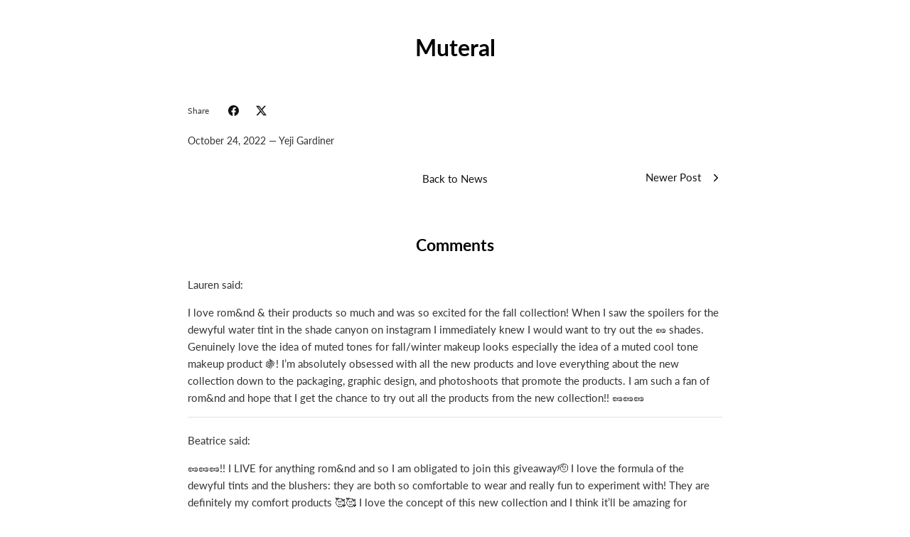

--- FILE ---
content_type: text/html; charset=utf-8
request_url: https://romand.us/blogs/news/muteral?page=3
body_size: 30195
content:
<!DOCTYPE html><html lang="en" dir="ltr" class="no-js">
<head>
  <!-- Mode 5.0.0 -->

  <title>Muteral &ndash; Page 3 &ndash; rom&amp;nd US Distributor</title>

  <meta charset="utf-8" />
<meta name="viewport" content="width=device-width,initial-scale=1.0" />
<meta http-equiv="X-UA-Compatible" content="IE=edge">

<link rel="preconnect" href="https://cdn.shopify.com" crossorigin>
<link rel="preconnect" href="https://fonts.shopify.com" crossorigin>
<link rel="preconnect" href="https://monorail-edge.shopifysvc.com"><link rel="preload" as="font" href="//romand.us/cdn/fonts/lato/lato_n4.c3b93d431f0091c8be23185e15c9d1fee1e971c5.woff2" type="font/woff2" crossorigin><link rel="preload" as="font" href="//romand.us/cdn/fonts/nunito_sans/nunitosans_n4.0276fe080df0ca4e6a22d9cb55aed3ed5ba6b1da.woff2" type="font/woff2" crossorigin><link rel="preload" as="font" href="//romand.us/cdn/fonts/lato/lato_n7.900f219bc7337bc57a7a2151983f0a4a4d9d5dcf.woff2" type="font/woff2" crossorigin><link rel="preload" as="font" href="//romand.us/cdn/fonts/cabin/cabin_n4.cefc6494a78f87584a6f312fea532919154f66fe.woff2" type="font/woff2" crossorigin><link rel="preload" href="//romand.us/cdn/shop/t/37/assets/vendor.min.js?v=171821347312696842561767150120" as="script">
<link rel="preload" href="//romand.us/cdn/shop/t/37/assets/theme.js?v=28015617341150380751767150120" as="script"><link rel="canonical" href="https://romand.us/blogs/news/muteral" /><link rel="icon" href="//romand.us/cdn/shop/files/fa2.png?crop=center&height=48&v=1634236723&width=48" type="image/png">
<style>
    @font-face {
  font-family: Lato;
  font-weight: 400;
  font-style: normal;
  font-display: fallback;
  src: url("//romand.us/cdn/fonts/lato/lato_n4.c3b93d431f0091c8be23185e15c9d1fee1e971c5.woff2") format("woff2"),
       url("//romand.us/cdn/fonts/lato/lato_n4.d5c00c781efb195594fd2fd4ad04f7882949e327.woff") format("woff");
}

    @font-face {
  font-family: Lato;
  font-weight: 700;
  font-style: normal;
  font-display: fallback;
  src: url("//romand.us/cdn/fonts/lato/lato_n7.900f219bc7337bc57a7a2151983f0a4a4d9d5dcf.woff2") format("woff2"),
       url("//romand.us/cdn/fonts/lato/lato_n7.a55c60751adcc35be7c4f8a0313f9698598612ee.woff") format("woff");
}

    @font-face {
  font-family: Lato;
  font-weight: 600;
  font-style: normal;
  font-display: fallback;
  src: url("//romand.us/cdn/fonts/lato/lato_n6.38d0e3b23b74a60f769c51d1df73fac96c580d59.woff2") format("woff2"),
       url("//romand.us/cdn/fonts/lato/lato_n6.3365366161bdcc36a3f97cfbb23954d8c4bf4079.woff") format("woff");
}

    @font-face {
  font-family: Lato;
  font-weight: 500;
  font-style: normal;
  font-display: fallback;
  src: url("//romand.us/cdn/fonts/lato/lato_n5.b2fec044fbe05725e71d90882e5f3b21dae2efbd.woff2") format("woff2"),
       url("//romand.us/cdn/fonts/lato/lato_n5.f25a9a5c73ff9372e69074488f99e8ac702b5447.woff") format("woff");
}

    @font-face {
  font-family: Lato;
  font-weight: 400;
  font-style: italic;
  font-display: fallback;
  src: url("//romand.us/cdn/fonts/lato/lato_i4.09c847adc47c2fefc3368f2e241a3712168bc4b6.woff2") format("woff2"),
       url("//romand.us/cdn/fonts/lato/lato_i4.3c7d9eb6c1b0a2bf62d892c3ee4582b016d0f30c.woff") format("woff");
}

    @font-face {
  font-family: Lato;
  font-weight: 700;
  font-style: italic;
  font-display: fallback;
  src: url("//romand.us/cdn/fonts/lato/lato_i7.16ba75868b37083a879b8dd9f2be44e067dfbf92.woff2") format("woff2"),
       url("//romand.us/cdn/fonts/lato/lato_i7.4c07c2b3b7e64ab516aa2f2081d2bb0366b9dce8.woff") format("woff");
}

    @font-face {
  font-family: Lato;
  font-weight: 700;
  font-style: normal;
  font-display: fallback;
  src: url("//romand.us/cdn/fonts/lato/lato_n7.900f219bc7337bc57a7a2151983f0a4a4d9d5dcf.woff2") format("woff2"),
       url("//romand.us/cdn/fonts/lato/lato_n7.a55c60751adcc35be7c4f8a0313f9698598612ee.woff") format("woff");
}

    @font-face {
  font-family: Cabin;
  font-weight: 400;
  font-style: normal;
  font-display: fallback;
  src: url("//romand.us/cdn/fonts/cabin/cabin_n4.cefc6494a78f87584a6f312fea532919154f66fe.woff2") format("woff2"),
       url("//romand.us/cdn/fonts/cabin/cabin_n4.8c16611b00f59d27f4b27ce4328dfe514ce77517.woff") format("woff");
}

    @font-face {
  font-family: "Nunito Sans";
  font-weight: 400;
  font-style: normal;
  font-display: fallback;
  src: url("//romand.us/cdn/fonts/nunito_sans/nunitosans_n4.0276fe080df0ca4e6a22d9cb55aed3ed5ba6b1da.woff2") format("woff2"),
       url("//romand.us/cdn/fonts/nunito_sans/nunitosans_n4.b4964bee2f5e7fd9c3826447e73afe2baad607b7.woff") format("woff");
}

    @font-face {
  font-family: "Nunito Sans";
  font-weight: 600;
  font-style: normal;
  font-display: fallback;
  src: url("//romand.us/cdn/fonts/nunito_sans/nunitosans_n6.6e9464eba570101a53130c8130a9e17a8eb55c21.woff2") format("woff2"),
       url("//romand.us/cdn/fonts/nunito_sans/nunitosans_n6.25a0ac0c0a8a26038c7787054dd6058dfbc20fa8.woff") format("woff");
}

    @font-face {
  font-family: Cardo;
  font-weight: 700;
  font-style: normal;
  font-display: fallback;
  src: url("//romand.us/cdn/fonts/cardo/cardo_n7.d1764502b55968f897125797ed59f6abd5dc8593.woff2") format("woff2"),
       url("//romand.us/cdn/fonts/cardo/cardo_n7.b5d64d4147ade913d679fed9918dc44cbe8121d2.woff") format("woff");
}

  </style>

  <meta property="og:site_name" content="rom&amp;nd US Distributor">
<meta property="og:url" content="https://romand.us/blogs/news/muteral">
<meta property="og:title" content="Muteral">
<meta property="og:type" content="article">
<meta property="og:description" content="Find your signature color with our range of vibrant color options. The romantichic, rom&amp;nd. Shop rom&amp;nd&#39;s makeup and beauty best-sellers with our exclusive benefits."><meta property="og:image" content="http://romand.us/cdn/shop/files/239146452_1460155357682004_8538299258689370122_n_be8eabe7-74f8-4670-b466-5cddf9f603be_1200x1200.jpg?v=1639457556">
  <meta property="og:image:secure_url" content="https://romand.us/cdn/shop/files/239146452_1460155357682004_8538299258689370122_n_be8eabe7-74f8-4670-b466-5cddf9f603be_1200x1200.jpg?v=1639457556">
  <meta property="og:image:width" content="1080">
  <meta property="og:image:height" content="1080"><meta name="twitter:card" content="summary_large_image">
<meta name="twitter:title" content="Muteral">
<meta name="twitter:description" content="Find your signature color with our range of vibrant color options. The romantichic, rom&amp;nd. Shop rom&amp;nd&#39;s makeup and beauty best-sellers with our exclusive benefits.">


  <link href="//romand.us/cdn/shop/t/37/assets/styles.css?v=77959535543798029171767150120" rel="stylesheet" type="text/css" media="all" />
<link rel="stylesheet" href="//romand.us/cdn/shop/t/37/assets/swatches.css?v=71504347602319153701767166133" media="print" onload="this.media='all'">
    <noscript><link rel="stylesheet" href="//romand.us/cdn/shop/t/37/assets/swatches.css?v=71504347602319153701767166133"></noscript><script>
    document.documentElement.className = document.documentElement.className.replace('no-js', 'js');
    window.theme = window.theme || {};
    theme.money_format_with_product_code_preference = "${{amount}} USD";
    theme.money_format = "${{amount}}";
    theme.strings = {
      previous: "Previous",
      next: "Next",
      addressError: "Error looking up that address",
      addressNoResults: "No results for that address",
      addressQueryLimit: "You have exceeded the Google API usage limit. Consider upgrading to a \u003ca href=\"https:\/\/developers.google.com\/maps\/premium\/usage-limits\"\u003ePremium Plan\u003c\/a\u003e.",
      authError: "There was a problem authenticating your Google Maps API Key.",
      icon_labels_left: "Left",
      icon_labels_right: "Right",
      icon_labels_down: "Down",
      icon_labels_close: "Close",
      icon_labels_plus: "Plus",
      imageSlider: "Image slider",
      cart_terms_confirmation: "You must agree to the terms and conditions before continuing.",
      cart_general_quantity_too_high: "You can only have [QUANTITY] in your cart",
      products_listing_from: "From",
      products_product_add_to_cart: "Add to Cart",
      products_variant_no_stock: "Sold out",
      products_variant_non_existent: "Unavailable",
      products_product_pick_a: "Pick a",
      general_navigation_menu_toggle_aria_label: "Toggle menu",
      general_accessibility_labels_close: "Close",
      products_product_added_to_cart: "Added to cart",
      general_quick_search_pages: "Pages",
      general_quick_search_no_results: "Sorry, we couldn\u0026#39;t find any results"
    };
    theme.routes = {
      search_url: '/search',
      cart_url: '/cart',
      cart_add_url: '/cart/add.js',
      cart_change_url: '/cart/change.js',
      cart_update_url: '/cart/update.js',
      predictive_search_url: '/search/suggest'
    };
    theme.settings = {
      cart_type: "drawer",
      after_add_to_cart: "drawer",
      quickbuy_style: "button-quick-add",
      quickbuy_visibility: "hover",
      avoid_orphans: true,
      qb_enable_sticky_cols: true,
      show_search_suggestions: true
    };

    theme.enqueueStyleUpdateQueue = [];
    theme.enqueueStyleUpdateTimeoutId = null;
    theme.enqueueStyleUpdate = (cb) => {
      clearTimeout(theme.enqueueStyleUpdateTimeoutId);
      theme.enqueueStyleUpdateQueue.push(cb);
      theme.enqueueStyleUpdateTimeoutId = setTimeout(() => {
        while (theme.enqueueStyleUpdateQueue.length > 0) {
          theme.enqueueStyleUpdateQueue.pop()();
        }
      }, 0);
    }
  </script>

  <script src="//romand.us/cdn/shop/t/37/assets/vendor.min.js?v=171821347312696842561767150120" defer></script>
  <script src="//romand.us/cdn/shop/t/37/assets/theme.js?v=28015617341150380751767150120" defer></script>

  <script>window.performance && window.performance.mark && window.performance.mark('shopify.content_for_header.start');</script><meta name="google-site-verification" content="TeqKLNxion7S7t7PkakhD3K8XACm0Bcqwc3eCEvMYto">
<meta name="facebook-domain-verification" content="hp72d0igtpvek3ey176qi7qzyhp8xg">
<meta name="facebook-domain-verification" content="ka78ugpfhlge1lo6h9mkd3xzfhlylo">
<meta id="shopify-digital-wallet" name="shopify-digital-wallet" content="/60428878056/digital_wallets/dialog">
<meta name="shopify-checkout-api-token" content="18d7ff79e884e30fc8a863828deb6be1">
<meta id="in-context-paypal-metadata" data-shop-id="60428878056" data-venmo-supported="true" data-environment="production" data-locale="en_US" data-paypal-v4="true" data-currency="USD">
<link rel="alternate" type="application/atom+xml" title="Feed" href="/blogs/news.atom" />
<script async="async" src="/checkouts/internal/preloads.js?locale=en-US"></script>
<link rel="preconnect" href="https://shop.app" crossorigin="anonymous">
<script async="async" src="https://shop.app/checkouts/internal/preloads.js?locale=en-US&shop_id=60428878056" crossorigin="anonymous"></script>
<script id="apple-pay-shop-capabilities" type="application/json">{"shopId":60428878056,"countryCode":"US","currencyCode":"USD","merchantCapabilities":["supports3DS"],"merchantId":"gid:\/\/shopify\/Shop\/60428878056","merchantName":"rom\u0026nd US Distributor","requiredBillingContactFields":["postalAddress","email"],"requiredShippingContactFields":["postalAddress","email"],"shippingType":"shipping","supportedNetworks":["visa","masterCard","amex","discover","elo","jcb"],"total":{"type":"pending","label":"rom\u0026nd US Distributor","amount":"1.00"},"shopifyPaymentsEnabled":true,"supportsSubscriptions":true}</script>
<script id="shopify-features" type="application/json">{"accessToken":"18d7ff79e884e30fc8a863828deb6be1","betas":["rich-media-storefront-analytics"],"domain":"romand.us","predictiveSearch":true,"shopId":60428878056,"locale":"en"}</script>
<script>var Shopify = Shopify || {};
Shopify.shop = "rom-nd-us-official.myshopify.com";
Shopify.locale = "en";
Shopify.currency = {"active":"USD","rate":"1.0"};
Shopify.country = "US";
Shopify.theme = {"name":"Closing","id":153101467880,"schema_name":"Mode","schema_version":"5.0.0","theme_store_id":1578,"role":"main"};
Shopify.theme.handle = "null";
Shopify.theme.style = {"id":null,"handle":null};
Shopify.cdnHost = "romand.us/cdn";
Shopify.routes = Shopify.routes || {};
Shopify.routes.root = "/";</script>
<script type="module">!function(o){(o.Shopify=o.Shopify||{}).modules=!0}(window);</script>
<script>!function(o){function n(){var o=[];function n(){o.push(Array.prototype.slice.apply(arguments))}return n.q=o,n}var t=o.Shopify=o.Shopify||{};t.loadFeatures=n(),t.autoloadFeatures=n()}(window);</script>
<script>
  window.ShopifyPay = window.ShopifyPay || {};
  window.ShopifyPay.apiHost = "shop.app\/pay";
  window.ShopifyPay.redirectState = null;
</script>
<script id="shop-js-analytics" type="application/json">{"pageType":"article"}</script>
<script defer="defer" async type="module" src="//romand.us/cdn/shopifycloud/shop-js/modules/v2/client.init-shop-cart-sync_BdyHc3Nr.en.esm.js"></script>
<script defer="defer" async type="module" src="//romand.us/cdn/shopifycloud/shop-js/modules/v2/chunk.common_Daul8nwZ.esm.js"></script>
<script type="module">
  await import("//romand.us/cdn/shopifycloud/shop-js/modules/v2/client.init-shop-cart-sync_BdyHc3Nr.en.esm.js");
await import("//romand.us/cdn/shopifycloud/shop-js/modules/v2/chunk.common_Daul8nwZ.esm.js");

  window.Shopify.SignInWithShop?.initShopCartSync?.({"fedCMEnabled":true,"windoidEnabled":true});

</script>
<script>
  window.Shopify = window.Shopify || {};
  if (!window.Shopify.featureAssets) window.Shopify.featureAssets = {};
  window.Shopify.featureAssets['shop-js'] = {"shop-cart-sync":["modules/v2/client.shop-cart-sync_QYOiDySF.en.esm.js","modules/v2/chunk.common_Daul8nwZ.esm.js"],"init-fed-cm":["modules/v2/client.init-fed-cm_DchLp9rc.en.esm.js","modules/v2/chunk.common_Daul8nwZ.esm.js"],"shop-button":["modules/v2/client.shop-button_OV7bAJc5.en.esm.js","modules/v2/chunk.common_Daul8nwZ.esm.js"],"init-windoid":["modules/v2/client.init-windoid_DwxFKQ8e.en.esm.js","modules/v2/chunk.common_Daul8nwZ.esm.js"],"shop-cash-offers":["modules/v2/client.shop-cash-offers_DWtL6Bq3.en.esm.js","modules/v2/chunk.common_Daul8nwZ.esm.js","modules/v2/chunk.modal_CQq8HTM6.esm.js"],"shop-toast-manager":["modules/v2/client.shop-toast-manager_CX9r1SjA.en.esm.js","modules/v2/chunk.common_Daul8nwZ.esm.js"],"init-shop-email-lookup-coordinator":["modules/v2/client.init-shop-email-lookup-coordinator_UhKnw74l.en.esm.js","modules/v2/chunk.common_Daul8nwZ.esm.js"],"pay-button":["modules/v2/client.pay-button_DzxNnLDY.en.esm.js","modules/v2/chunk.common_Daul8nwZ.esm.js"],"avatar":["modules/v2/client.avatar_BTnouDA3.en.esm.js"],"init-shop-cart-sync":["modules/v2/client.init-shop-cart-sync_BdyHc3Nr.en.esm.js","modules/v2/chunk.common_Daul8nwZ.esm.js"],"shop-login-button":["modules/v2/client.shop-login-button_D8B466_1.en.esm.js","modules/v2/chunk.common_Daul8nwZ.esm.js","modules/v2/chunk.modal_CQq8HTM6.esm.js"],"init-customer-accounts-sign-up":["modules/v2/client.init-customer-accounts-sign-up_C8fpPm4i.en.esm.js","modules/v2/client.shop-login-button_D8B466_1.en.esm.js","modules/v2/chunk.common_Daul8nwZ.esm.js","modules/v2/chunk.modal_CQq8HTM6.esm.js"],"init-shop-for-new-customer-accounts":["modules/v2/client.init-shop-for-new-customer-accounts_CVTO0Ztu.en.esm.js","modules/v2/client.shop-login-button_D8B466_1.en.esm.js","modules/v2/chunk.common_Daul8nwZ.esm.js","modules/v2/chunk.modal_CQq8HTM6.esm.js"],"init-customer-accounts":["modules/v2/client.init-customer-accounts_dRgKMfrE.en.esm.js","modules/v2/client.shop-login-button_D8B466_1.en.esm.js","modules/v2/chunk.common_Daul8nwZ.esm.js","modules/v2/chunk.modal_CQq8HTM6.esm.js"],"shop-follow-button":["modules/v2/client.shop-follow-button_CkZpjEct.en.esm.js","modules/v2/chunk.common_Daul8nwZ.esm.js","modules/v2/chunk.modal_CQq8HTM6.esm.js"],"lead-capture":["modules/v2/client.lead-capture_BntHBhfp.en.esm.js","modules/v2/chunk.common_Daul8nwZ.esm.js","modules/v2/chunk.modal_CQq8HTM6.esm.js"],"checkout-modal":["modules/v2/client.checkout-modal_CfxcYbTm.en.esm.js","modules/v2/chunk.common_Daul8nwZ.esm.js","modules/v2/chunk.modal_CQq8HTM6.esm.js"],"shop-login":["modules/v2/client.shop-login_Da4GZ2H6.en.esm.js","modules/v2/chunk.common_Daul8nwZ.esm.js","modules/v2/chunk.modal_CQq8HTM6.esm.js"],"payment-terms":["modules/v2/client.payment-terms_MV4M3zvL.en.esm.js","modules/v2/chunk.common_Daul8nwZ.esm.js","modules/v2/chunk.modal_CQq8HTM6.esm.js"]};
</script>
<script>(function() {
  var isLoaded = false;
  function asyncLoad() {
    if (isLoaded) return;
    isLoaded = true;
    var urls = ["https:\/\/live.bb.eight-cdn.com\/script.js?shop=rom-nd-us-official.myshopify.com","https:\/\/static.shareasale.com\/json\/shopify\/deduplication.js?shop=rom-nd-us-official.myshopify.com","https:\/\/cax.channel.io\/shopify\/plugins\/ba1ca847-8d2e-4a93-9e68-42b6ae58f511.js?shop=rom-nd-us-official.myshopify.com","https:\/\/cdn.nfcube.com\/598d925e3e9bd4ff30bbd2a2a1a3d47a.js?shop=rom-nd-us-official.myshopify.com","https:\/\/d9fvwtvqz2fm1.cloudfront.net\/shop\/js\/discount-on-cart-pro.min.js?shop=rom-nd-us-official.myshopify.com","https:\/\/cdn.one.store\/javascript\/dist\/1.0\/jcr-widget.js?account_id=shopify:rom-nd-us-official.myshopify.com\u0026shop=rom-nd-us-official.myshopify.com","https:\/\/cdn.s3.pop-convert.com\/pcjs.production.min.js?unique_id=rom-nd-us-official.myshopify.com\u0026shop=rom-nd-us-official.myshopify.com","https:\/\/script.pop-convert.com\/new-micro\/production.pc.min.js?unique_id=rom-nd-us-official.myshopify.com\u0026shop=rom-nd-us-official.myshopify.com","https:\/\/widgets.juniphq.com\/v1\/junip_shopify.js?shop=rom-nd-us-official.myshopify.com","https:\/\/cdn.attn.tv\/romndus\/dtag.js?shop=rom-nd-us-official.myshopify.com","\/\/d1liekpayvooaz.cloudfront.net\/apps\/customizery\/customizery.js?shop=rom-nd-us-official.myshopify.com"];
    for (var i = 0; i < urls.length; i++) {
      var s = document.createElement('script');
      s.type = 'text/javascript';
      s.async = true;
      s.src = urls[i];
      var x = document.getElementsByTagName('script')[0];
      x.parentNode.insertBefore(s, x);
    }
  };
  if(window.attachEvent) {
    window.attachEvent('onload', asyncLoad);
  } else {
    window.addEventListener('load', asyncLoad, false);
  }
})();</script>
<script id="__st">var __st={"a":60428878056,"offset":-28800,"reqid":"f238ed5a-1f69-434a-9d76-f402741b8a1b-1769015445","pageurl":"romand.us\/blogs\/news\/muteral?page=3","s":"articles-588847513832","u":"0fe4919e2375","p":"article","rtyp":"article","rid":588847513832};</script>
<script>window.ShopifyPaypalV4VisibilityTracking = true;</script>
<script id="captcha-bootstrap">!function(){'use strict';const t='contact',e='account',n='new_comment',o=[[t,t],['blogs',n],['comments',n],[t,'customer']],c=[[e,'customer_login'],[e,'guest_login'],[e,'recover_customer_password'],[e,'create_customer']],r=t=>t.map((([t,e])=>`form[action*='/${t}']:not([data-nocaptcha='true']) input[name='form_type'][value='${e}']`)).join(','),a=t=>()=>t?[...document.querySelectorAll(t)].map((t=>t.form)):[];function s(){const t=[...o],e=r(t);return a(e)}const i='password',u='form_key',d=['recaptcha-v3-token','g-recaptcha-response','h-captcha-response',i],f=()=>{try{return window.sessionStorage}catch{return}},m='__shopify_v',_=t=>t.elements[u];function p(t,e,n=!1){try{const o=window.sessionStorage,c=JSON.parse(o.getItem(e)),{data:r}=function(t){const{data:e,action:n}=t;return t[m]||n?{data:e,action:n}:{data:t,action:n}}(c);for(const[e,n]of Object.entries(r))t.elements[e]&&(t.elements[e].value=n);n&&o.removeItem(e)}catch(o){console.error('form repopulation failed',{error:o})}}const l='form_type',E='cptcha';function T(t){t.dataset[E]=!0}const w=window,h=w.document,L='Shopify',v='ce_forms',y='captcha';let A=!1;((t,e)=>{const n=(g='f06e6c50-85a8-45c8-87d0-21a2b65856fe',I='https://cdn.shopify.com/shopifycloud/storefront-forms-hcaptcha/ce_storefront_forms_captcha_hcaptcha.v1.5.2.iife.js',D={infoText:'Protected by hCaptcha',privacyText:'Privacy',termsText:'Terms'},(t,e,n)=>{const o=w[L][v],c=o.bindForm;if(c)return c(t,g,e,D).then(n);var r;o.q.push([[t,g,e,D],n]),r=I,A||(h.body.append(Object.assign(h.createElement('script'),{id:'captcha-provider',async:!0,src:r})),A=!0)});var g,I,D;w[L]=w[L]||{},w[L][v]=w[L][v]||{},w[L][v].q=[],w[L][y]=w[L][y]||{},w[L][y].protect=function(t,e){n(t,void 0,e),T(t)},Object.freeze(w[L][y]),function(t,e,n,w,h,L){const[v,y,A,g]=function(t,e,n){const i=e?o:[],u=t?c:[],d=[...i,...u],f=r(d),m=r(i),_=r(d.filter((([t,e])=>n.includes(e))));return[a(f),a(m),a(_),s()]}(w,h,L),I=t=>{const e=t.target;return e instanceof HTMLFormElement?e:e&&e.form},D=t=>v().includes(t);t.addEventListener('submit',(t=>{const e=I(t);if(!e)return;const n=D(e)&&!e.dataset.hcaptchaBound&&!e.dataset.recaptchaBound,o=_(e),c=g().includes(e)&&(!o||!o.value);(n||c)&&t.preventDefault(),c&&!n&&(function(t){try{if(!f())return;!function(t){const e=f();if(!e)return;const n=_(t);if(!n)return;const o=n.value;o&&e.removeItem(o)}(t);const e=Array.from(Array(32),(()=>Math.random().toString(36)[2])).join('');!function(t,e){_(t)||t.append(Object.assign(document.createElement('input'),{type:'hidden',name:u})),t.elements[u].value=e}(t,e),function(t,e){const n=f();if(!n)return;const o=[...t.querySelectorAll(`input[type='${i}']`)].map((({name:t})=>t)),c=[...d,...o],r={};for(const[a,s]of new FormData(t).entries())c.includes(a)||(r[a]=s);n.setItem(e,JSON.stringify({[m]:1,action:t.action,data:r}))}(t,e)}catch(e){console.error('failed to persist form',e)}}(e),e.submit())}));const S=(t,e)=>{t&&!t.dataset[E]&&(n(t,e.some((e=>e===t))),T(t))};for(const o of['focusin','change'])t.addEventListener(o,(t=>{const e=I(t);D(e)&&S(e,y())}));const B=e.get('form_key'),M=e.get(l),P=B&&M;t.addEventListener('DOMContentLoaded',(()=>{const t=y();if(P)for(const e of t)e.elements[l].value===M&&p(e,B);[...new Set([...A(),...v().filter((t=>'true'===t.dataset.shopifyCaptcha))])].forEach((e=>S(e,t)))}))}(h,new URLSearchParams(w.location.search),n,t,e,['guest_login'])})(!0,!0)}();</script>
<script integrity="sha256-4kQ18oKyAcykRKYeNunJcIwy7WH5gtpwJnB7kiuLZ1E=" data-source-attribution="shopify.loadfeatures" defer="defer" src="//romand.us/cdn/shopifycloud/storefront/assets/storefront/load_feature-a0a9edcb.js" crossorigin="anonymous"></script>
<script crossorigin="anonymous" defer="defer" src="//romand.us/cdn/shopifycloud/storefront/assets/shopify_pay/storefront-65b4c6d7.js?v=20250812"></script>
<script data-source-attribution="shopify.dynamic_checkout.dynamic.init">var Shopify=Shopify||{};Shopify.PaymentButton=Shopify.PaymentButton||{isStorefrontPortableWallets:!0,init:function(){window.Shopify.PaymentButton.init=function(){};var t=document.createElement("script");t.src="https://romand.us/cdn/shopifycloud/portable-wallets/latest/portable-wallets.en.js",t.type="module",document.head.appendChild(t)}};
</script>
<script data-source-attribution="shopify.dynamic_checkout.buyer_consent">
  function portableWalletsHideBuyerConsent(e){var t=document.getElementById("shopify-buyer-consent"),n=document.getElementById("shopify-subscription-policy-button");t&&n&&(t.classList.add("hidden"),t.setAttribute("aria-hidden","true"),n.removeEventListener("click",e))}function portableWalletsShowBuyerConsent(e){var t=document.getElementById("shopify-buyer-consent"),n=document.getElementById("shopify-subscription-policy-button");t&&n&&(t.classList.remove("hidden"),t.removeAttribute("aria-hidden"),n.addEventListener("click",e))}window.Shopify?.PaymentButton&&(window.Shopify.PaymentButton.hideBuyerConsent=portableWalletsHideBuyerConsent,window.Shopify.PaymentButton.showBuyerConsent=portableWalletsShowBuyerConsent);
</script>
<script data-source-attribution="shopify.dynamic_checkout.cart.bootstrap">document.addEventListener("DOMContentLoaded",(function(){function t(){return document.querySelector("shopify-accelerated-checkout-cart, shopify-accelerated-checkout")}if(t())Shopify.PaymentButton.init();else{new MutationObserver((function(e,n){t()&&(Shopify.PaymentButton.init(),n.disconnect())})).observe(document.body,{childList:!0,subtree:!0})}}));
</script>
<link id="shopify-accelerated-checkout-styles" rel="stylesheet" media="screen" href="https://romand.us/cdn/shopifycloud/portable-wallets/latest/accelerated-checkout-backwards-compat.css" crossorigin="anonymous">
<style id="shopify-accelerated-checkout-cart">
        #shopify-buyer-consent {
  margin-top: 1em;
  display: inline-block;
  width: 100%;
}

#shopify-buyer-consent.hidden {
  display: none;
}

#shopify-subscription-policy-button {
  background: none;
  border: none;
  padding: 0;
  text-decoration: underline;
  font-size: inherit;
  cursor: pointer;
}

#shopify-subscription-policy-button::before {
  box-shadow: none;
}

      </style>

<script>window.performance && window.performance.mark && window.performance.mark('shopify.content_for_header.end');</script>
<!-- BEGIN app block: shopify://apps/attentive/blocks/attn-tag/8df62c72-8fe4-407e-a5b3-72132be30a0d --><script type="text/javascript" src="https://cdn.attn.tv/romndus/dtag.js?source=app-embed" defer="defer"></script>


<!-- END app block --><link href="https://monorail-edge.shopifysvc.com" rel="dns-prefetch">
<script>(function(){if ("sendBeacon" in navigator && "performance" in window) {try {var session_token_from_headers = performance.getEntriesByType('navigation')[0].serverTiming.find(x => x.name == '_s').description;} catch {var session_token_from_headers = undefined;}var session_cookie_matches = document.cookie.match(/_shopify_s=([^;]*)/);var session_token_from_cookie = session_cookie_matches && session_cookie_matches.length === 2 ? session_cookie_matches[1] : "";var session_token = session_token_from_headers || session_token_from_cookie || "";function handle_abandonment_event(e) {var entries = performance.getEntries().filter(function(entry) {return /monorail-edge.shopifysvc.com/.test(entry.name);});if (!window.abandonment_tracked && entries.length === 0) {window.abandonment_tracked = true;var currentMs = Date.now();var navigation_start = performance.timing.navigationStart;var payload = {shop_id: 60428878056,url: window.location.href,navigation_start,duration: currentMs - navigation_start,session_token,page_type: "article"};window.navigator.sendBeacon("https://monorail-edge.shopifysvc.com/v1/produce", JSON.stringify({schema_id: "online_store_buyer_site_abandonment/1.1",payload: payload,metadata: {event_created_at_ms: currentMs,event_sent_at_ms: currentMs}}));}}window.addEventListener('pagehide', handle_abandonment_event);}}());</script>
<script id="web-pixels-manager-setup">(function e(e,d,r,n,o){if(void 0===o&&(o={}),!Boolean(null===(a=null===(i=window.Shopify)||void 0===i?void 0:i.analytics)||void 0===a?void 0:a.replayQueue)){var i,a;window.Shopify=window.Shopify||{};var t=window.Shopify;t.analytics=t.analytics||{};var s=t.analytics;s.replayQueue=[],s.publish=function(e,d,r){return s.replayQueue.push([e,d,r]),!0};try{self.performance.mark("wpm:start")}catch(e){}var l=function(){var e={modern:/Edge?\/(1{2}[4-9]|1[2-9]\d|[2-9]\d{2}|\d{4,})\.\d+(\.\d+|)|Firefox\/(1{2}[4-9]|1[2-9]\d|[2-9]\d{2}|\d{4,})\.\d+(\.\d+|)|Chrom(ium|e)\/(9{2}|\d{3,})\.\d+(\.\d+|)|(Maci|X1{2}).+ Version\/(15\.\d+|(1[6-9]|[2-9]\d|\d{3,})\.\d+)([,.]\d+|)( \(\w+\)|)( Mobile\/\w+|) Safari\/|Chrome.+OPR\/(9{2}|\d{3,})\.\d+\.\d+|(CPU[ +]OS|iPhone[ +]OS|CPU[ +]iPhone|CPU IPhone OS|CPU iPad OS)[ +]+(15[._]\d+|(1[6-9]|[2-9]\d|\d{3,})[._]\d+)([._]\d+|)|Android:?[ /-](13[3-9]|1[4-9]\d|[2-9]\d{2}|\d{4,})(\.\d+|)(\.\d+|)|Android.+Firefox\/(13[5-9]|1[4-9]\d|[2-9]\d{2}|\d{4,})\.\d+(\.\d+|)|Android.+Chrom(ium|e)\/(13[3-9]|1[4-9]\d|[2-9]\d{2}|\d{4,})\.\d+(\.\d+|)|SamsungBrowser\/([2-9]\d|\d{3,})\.\d+/,legacy:/Edge?\/(1[6-9]|[2-9]\d|\d{3,})\.\d+(\.\d+|)|Firefox\/(5[4-9]|[6-9]\d|\d{3,})\.\d+(\.\d+|)|Chrom(ium|e)\/(5[1-9]|[6-9]\d|\d{3,})\.\d+(\.\d+|)([\d.]+$|.*Safari\/(?![\d.]+ Edge\/[\d.]+$))|(Maci|X1{2}).+ Version\/(10\.\d+|(1[1-9]|[2-9]\d|\d{3,})\.\d+)([,.]\d+|)( \(\w+\)|)( Mobile\/\w+|) Safari\/|Chrome.+OPR\/(3[89]|[4-9]\d|\d{3,})\.\d+\.\d+|(CPU[ +]OS|iPhone[ +]OS|CPU[ +]iPhone|CPU IPhone OS|CPU iPad OS)[ +]+(10[._]\d+|(1[1-9]|[2-9]\d|\d{3,})[._]\d+)([._]\d+|)|Android:?[ /-](13[3-9]|1[4-9]\d|[2-9]\d{2}|\d{4,})(\.\d+|)(\.\d+|)|Mobile Safari.+OPR\/([89]\d|\d{3,})\.\d+\.\d+|Android.+Firefox\/(13[5-9]|1[4-9]\d|[2-9]\d{2}|\d{4,})\.\d+(\.\d+|)|Android.+Chrom(ium|e)\/(13[3-9]|1[4-9]\d|[2-9]\d{2}|\d{4,})\.\d+(\.\d+|)|Android.+(UC? ?Browser|UCWEB|U3)[ /]?(15\.([5-9]|\d{2,})|(1[6-9]|[2-9]\d|\d{3,})\.\d+)\.\d+|SamsungBrowser\/(5\.\d+|([6-9]|\d{2,})\.\d+)|Android.+MQ{2}Browser\/(14(\.(9|\d{2,})|)|(1[5-9]|[2-9]\d|\d{3,})(\.\d+|))(\.\d+|)|K[Aa][Ii]OS\/(3\.\d+|([4-9]|\d{2,})\.\d+)(\.\d+|)/},d=e.modern,r=e.legacy,n=navigator.userAgent;return n.match(d)?"modern":n.match(r)?"legacy":"unknown"}(),u="modern"===l?"modern":"legacy",c=(null!=n?n:{modern:"",legacy:""})[u],f=function(e){return[e.baseUrl,"/wpm","/b",e.hashVersion,"modern"===e.buildTarget?"m":"l",".js"].join("")}({baseUrl:d,hashVersion:r,buildTarget:u}),m=function(e){var d=e.version,r=e.bundleTarget,n=e.surface,o=e.pageUrl,i=e.monorailEndpoint;return{emit:function(e){var a=e.status,t=e.errorMsg,s=(new Date).getTime(),l=JSON.stringify({metadata:{event_sent_at_ms:s},events:[{schema_id:"web_pixels_manager_load/3.1",payload:{version:d,bundle_target:r,page_url:o,status:a,surface:n,error_msg:t},metadata:{event_created_at_ms:s}}]});if(!i)return console&&console.warn&&console.warn("[Web Pixels Manager] No Monorail endpoint provided, skipping logging."),!1;try{return self.navigator.sendBeacon.bind(self.navigator)(i,l)}catch(e){}var u=new XMLHttpRequest;try{return u.open("POST",i,!0),u.setRequestHeader("Content-Type","text/plain"),u.send(l),!0}catch(e){return console&&console.warn&&console.warn("[Web Pixels Manager] Got an unhandled error while logging to Monorail."),!1}}}}({version:r,bundleTarget:l,surface:e.surface,pageUrl:self.location.href,monorailEndpoint:e.monorailEndpoint});try{o.browserTarget=l,function(e){var d=e.src,r=e.async,n=void 0===r||r,o=e.onload,i=e.onerror,a=e.sri,t=e.scriptDataAttributes,s=void 0===t?{}:t,l=document.createElement("script"),u=document.querySelector("head"),c=document.querySelector("body");if(l.async=n,l.src=d,a&&(l.integrity=a,l.crossOrigin="anonymous"),s)for(var f in s)if(Object.prototype.hasOwnProperty.call(s,f))try{l.dataset[f]=s[f]}catch(e){}if(o&&l.addEventListener("load",o),i&&l.addEventListener("error",i),u)u.appendChild(l);else{if(!c)throw new Error("Did not find a head or body element to append the script");c.appendChild(l)}}({src:f,async:!0,onload:function(){if(!function(){var e,d;return Boolean(null===(d=null===(e=window.Shopify)||void 0===e?void 0:e.analytics)||void 0===d?void 0:d.initialized)}()){var d=window.webPixelsManager.init(e)||void 0;if(d){var r=window.Shopify.analytics;r.replayQueue.forEach((function(e){var r=e[0],n=e[1],o=e[2];d.publishCustomEvent(r,n,o)})),r.replayQueue=[],r.publish=d.publishCustomEvent,r.visitor=d.visitor,r.initialized=!0}}},onerror:function(){return m.emit({status:"failed",errorMsg:"".concat(f," has failed to load")})},sri:function(e){var d=/^sha384-[A-Za-z0-9+/=]+$/;return"string"==typeof e&&d.test(e)}(c)?c:"",scriptDataAttributes:o}),m.emit({status:"loading"})}catch(e){m.emit({status:"failed",errorMsg:(null==e?void 0:e.message)||"Unknown error"})}}})({shopId: 60428878056,storefrontBaseUrl: "https://romand.us",extensionsBaseUrl: "https://extensions.shopifycdn.com/cdn/shopifycloud/web-pixels-manager",monorailEndpoint: "https://monorail-edge.shopifysvc.com/unstable/produce_batch",surface: "storefront-renderer",enabledBetaFlags: ["2dca8a86"],webPixelsConfigList: [{"id":"642154728","configuration":"{\"env\":\"prod\"}","eventPayloadVersion":"v1","runtimeContext":"LAX","scriptVersion":"1a41e1eca09c95376c0b4a84ae3b11ef","type":"APP","apiClientId":3977633,"privacyPurposes":["ANALYTICS","MARKETING"],"dataSharingAdjustments":{"protectedCustomerApprovalScopes":["read_customer_address","read_customer_email","read_customer_name","read_customer_personal_data","read_customer_phone"]}},{"id":"549126376","configuration":"{\"config\":\"{\\\"pixel_id\\\":\\\"GT-WVCLBTRR\\\",\\\"target_country\\\":\\\"US\\\",\\\"gtag_events\\\":[{\\\"type\\\":\\\"view_item\\\",\\\"action_label\\\":\\\"MC-RWE24X0MMV\\\"},{\\\"type\\\":\\\"purchase\\\",\\\"action_label\\\":\\\"MC-RWE24X0MMV\\\"},{\\\"type\\\":\\\"page_view\\\",\\\"action_label\\\":\\\"MC-RWE24X0MMV\\\"}],\\\"enable_monitoring_mode\\\":false}\"}","eventPayloadVersion":"v1","runtimeContext":"OPEN","scriptVersion":"b2a88bafab3e21179ed38636efcd8a93","type":"APP","apiClientId":1780363,"privacyPurposes":[],"dataSharingAdjustments":{"protectedCustomerApprovalScopes":["read_customer_address","read_customer_email","read_customer_name","read_customer_personal_data","read_customer_phone"]}},{"id":"205226216","configuration":"{\"pixel_id\":\"182438824621220\",\"pixel_type\":\"facebook_pixel\",\"metaapp_system_user_token\":\"-\"}","eventPayloadVersion":"v1","runtimeContext":"OPEN","scriptVersion":"ca16bc87fe92b6042fbaa3acc2fbdaa6","type":"APP","apiClientId":2329312,"privacyPurposes":["ANALYTICS","MARKETING","SALE_OF_DATA"],"dataSharingAdjustments":{"protectedCustomerApprovalScopes":["read_customer_address","read_customer_email","read_customer_name","read_customer_personal_data","read_customer_phone"]}},{"id":"72614120","configuration":"{\"tagID\":\"2613329423406\"}","eventPayloadVersion":"v1","runtimeContext":"STRICT","scriptVersion":"18031546ee651571ed29edbe71a3550b","type":"APP","apiClientId":3009811,"privacyPurposes":["ANALYTICS","MARKETING","SALE_OF_DATA"],"dataSharingAdjustments":{"protectedCustomerApprovalScopes":["read_customer_address","read_customer_email","read_customer_name","read_customer_personal_data","read_customer_phone"]}},{"id":"shopify-app-pixel","configuration":"{}","eventPayloadVersion":"v1","runtimeContext":"STRICT","scriptVersion":"0450","apiClientId":"shopify-pixel","type":"APP","privacyPurposes":["ANALYTICS","MARKETING"]},{"id":"shopify-custom-pixel","eventPayloadVersion":"v1","runtimeContext":"LAX","scriptVersion":"0450","apiClientId":"shopify-pixel","type":"CUSTOM","privacyPurposes":["ANALYTICS","MARKETING"]}],isMerchantRequest: false,initData: {"shop":{"name":"rom\u0026nd US Distributor","paymentSettings":{"currencyCode":"USD"},"myshopifyDomain":"rom-nd-us-official.myshopify.com","countryCode":"US","storefrontUrl":"https:\/\/romand.us"},"customer":null,"cart":null,"checkout":null,"productVariants":[],"purchasingCompany":null},},"https://romand.us/cdn","fcfee988w5aeb613cpc8e4bc33m6693e112",{"modern":"","legacy":""},{"shopId":"60428878056","storefrontBaseUrl":"https:\/\/romand.us","extensionBaseUrl":"https:\/\/extensions.shopifycdn.com\/cdn\/shopifycloud\/web-pixels-manager","surface":"storefront-renderer","enabledBetaFlags":"[\"2dca8a86\"]","isMerchantRequest":"false","hashVersion":"fcfee988w5aeb613cpc8e4bc33m6693e112","publish":"custom","events":"[[\"page_viewed\",{}]]"});</script><script>
  window.ShopifyAnalytics = window.ShopifyAnalytics || {};
  window.ShopifyAnalytics.meta = window.ShopifyAnalytics.meta || {};
  window.ShopifyAnalytics.meta.currency = 'USD';
  var meta = {"page":{"pageType":"article","resourceType":"article","resourceId":588847513832,"requestId":"f238ed5a-1f69-434a-9d76-f402741b8a1b-1769015445"}};
  for (var attr in meta) {
    window.ShopifyAnalytics.meta[attr] = meta[attr];
  }
</script>
<script class="analytics">
  (function () {
    var customDocumentWrite = function(content) {
      var jquery = null;

      if (window.jQuery) {
        jquery = window.jQuery;
      } else if (window.Checkout && window.Checkout.$) {
        jquery = window.Checkout.$;
      }

      if (jquery) {
        jquery('body').append(content);
      }
    };

    var hasLoggedConversion = function(token) {
      if (token) {
        return document.cookie.indexOf('loggedConversion=' + token) !== -1;
      }
      return false;
    }

    var setCookieIfConversion = function(token) {
      if (token) {
        var twoMonthsFromNow = new Date(Date.now());
        twoMonthsFromNow.setMonth(twoMonthsFromNow.getMonth() + 2);

        document.cookie = 'loggedConversion=' + token + '; expires=' + twoMonthsFromNow;
      }
    }

    var trekkie = window.ShopifyAnalytics.lib = window.trekkie = window.trekkie || [];
    if (trekkie.integrations) {
      return;
    }
    trekkie.methods = [
      'identify',
      'page',
      'ready',
      'track',
      'trackForm',
      'trackLink'
    ];
    trekkie.factory = function(method) {
      return function() {
        var args = Array.prototype.slice.call(arguments);
        args.unshift(method);
        trekkie.push(args);
        return trekkie;
      };
    };
    for (var i = 0; i < trekkie.methods.length; i++) {
      var key = trekkie.methods[i];
      trekkie[key] = trekkie.factory(key);
    }
    trekkie.load = function(config) {
      trekkie.config = config || {};
      trekkie.config.initialDocumentCookie = document.cookie;
      var first = document.getElementsByTagName('script')[0];
      var script = document.createElement('script');
      script.type = 'text/javascript';
      script.onerror = function(e) {
        var scriptFallback = document.createElement('script');
        scriptFallback.type = 'text/javascript';
        scriptFallback.onerror = function(error) {
                var Monorail = {
      produce: function produce(monorailDomain, schemaId, payload) {
        var currentMs = new Date().getTime();
        var event = {
          schema_id: schemaId,
          payload: payload,
          metadata: {
            event_created_at_ms: currentMs,
            event_sent_at_ms: currentMs
          }
        };
        return Monorail.sendRequest("https://" + monorailDomain + "/v1/produce", JSON.stringify(event));
      },
      sendRequest: function sendRequest(endpointUrl, payload) {
        // Try the sendBeacon API
        if (window && window.navigator && typeof window.navigator.sendBeacon === 'function' && typeof window.Blob === 'function' && !Monorail.isIos12()) {
          var blobData = new window.Blob([payload], {
            type: 'text/plain'
          });

          if (window.navigator.sendBeacon(endpointUrl, blobData)) {
            return true;
          } // sendBeacon was not successful

        } // XHR beacon

        var xhr = new XMLHttpRequest();

        try {
          xhr.open('POST', endpointUrl);
          xhr.setRequestHeader('Content-Type', 'text/plain');
          xhr.send(payload);
        } catch (e) {
          console.log(e);
        }

        return false;
      },
      isIos12: function isIos12() {
        return window.navigator.userAgent.lastIndexOf('iPhone; CPU iPhone OS 12_') !== -1 || window.navigator.userAgent.lastIndexOf('iPad; CPU OS 12_') !== -1;
      }
    };
    Monorail.produce('monorail-edge.shopifysvc.com',
      'trekkie_storefront_load_errors/1.1',
      {shop_id: 60428878056,
      theme_id: 153101467880,
      app_name: "storefront",
      context_url: window.location.href,
      source_url: "//romand.us/cdn/s/trekkie.storefront.cd680fe47e6c39ca5d5df5f0a32d569bc48c0f27.min.js"});

        };
        scriptFallback.async = true;
        scriptFallback.src = '//romand.us/cdn/s/trekkie.storefront.cd680fe47e6c39ca5d5df5f0a32d569bc48c0f27.min.js';
        first.parentNode.insertBefore(scriptFallback, first);
      };
      script.async = true;
      script.src = '//romand.us/cdn/s/trekkie.storefront.cd680fe47e6c39ca5d5df5f0a32d569bc48c0f27.min.js';
      first.parentNode.insertBefore(script, first);
    };
    trekkie.load(
      {"Trekkie":{"appName":"storefront","development":false,"defaultAttributes":{"shopId":60428878056,"isMerchantRequest":null,"themeId":153101467880,"themeCityHash":"11454270863631009201","contentLanguage":"en","currency":"USD","eventMetadataId":"46d70494-bc6a-4c61-9df3-095276891268"},"isServerSideCookieWritingEnabled":true,"monorailRegion":"shop_domain","enabledBetaFlags":["65f19447"]},"Session Attribution":{},"S2S":{"facebookCapiEnabled":true,"source":"trekkie-storefront-renderer","apiClientId":580111}}
    );

    var loaded = false;
    trekkie.ready(function() {
      if (loaded) return;
      loaded = true;

      window.ShopifyAnalytics.lib = window.trekkie;

      var originalDocumentWrite = document.write;
      document.write = customDocumentWrite;
      try { window.ShopifyAnalytics.merchantGoogleAnalytics.call(this); } catch(error) {};
      document.write = originalDocumentWrite;

      window.ShopifyAnalytics.lib.page(null,{"pageType":"article","resourceType":"article","resourceId":588847513832,"requestId":"f238ed5a-1f69-434a-9d76-f402741b8a1b-1769015445","shopifyEmitted":true});

      var match = window.location.pathname.match(/checkouts\/(.+)\/(thank_you|post_purchase)/)
      var token = match? match[1]: undefined;
      if (!hasLoggedConversion(token)) {
        setCookieIfConversion(token);
        
      }
    });


        var eventsListenerScript = document.createElement('script');
        eventsListenerScript.async = true;
        eventsListenerScript.src = "//romand.us/cdn/shopifycloud/storefront/assets/shop_events_listener-3da45d37.js";
        document.getElementsByTagName('head')[0].appendChild(eventsListenerScript);

})();</script>
  <script>
  if (!window.ga || (window.ga && typeof window.ga !== 'function')) {
    window.ga = function ga() {
      (window.ga.q = window.ga.q || []).push(arguments);
      if (window.Shopify && window.Shopify.analytics && typeof window.Shopify.analytics.publish === 'function') {
        window.Shopify.analytics.publish("ga_stub_called", {}, {sendTo: "google_osp_migration"});
      }
      console.error("Shopify's Google Analytics stub called with:", Array.from(arguments), "\nSee https://help.shopify.com/manual/promoting-marketing/pixels/pixel-migration#google for more information.");
    };
    if (window.Shopify && window.Shopify.analytics && typeof window.Shopify.analytics.publish === 'function') {
      window.Shopify.analytics.publish("ga_stub_initialized", {}, {sendTo: "google_osp_migration"});
    }
  }
</script>
<script
  defer
  src="https://romand.us/cdn/shopifycloud/perf-kit/shopify-perf-kit-3.0.4.min.js"
  data-application="storefront-renderer"
  data-shop-id="60428878056"
  data-render-region="gcp-us-central1"
  data-page-type="article"
  data-theme-instance-id="153101467880"
  data-theme-name="Mode"
  data-theme-version="5.0.0"
  data-monorail-region="shop_domain"
  data-resource-timing-sampling-rate="10"
  data-shs="true"
  data-shs-beacon="true"
  data-shs-export-with-fetch="true"
  data-shs-logs-sample-rate="1"
  data-shs-beacon-endpoint="https://romand.us/api/collect"
></script>
</head>

<body class="template-article
 template-suffix-muteral swatch-method-standard swatch-style-icon_circle image-load-anim-enabled" data-cc-animate-timeout="0"><script>
      if ('IntersectionObserver' in window) {
        document.body.classList.add("cc-animate-enabled");
      }
    </script><a class="skip-link visually-hidden" href="#content">Skip to content</a><!-- BEGIN sections: header-group -->

<!-- END sections: header-group --><!-- BEGIN sections: overlay-group -->

<!-- END sections: overlay-group --><main id="content">
    <div class="main-container container">

      <div id="shopify-section-template--20260793024744__main" class="shopify-section page-section-spacing section-main-article">


  <div class="container" data-cc-animate>
      <div class="page-header cf">
        <h1 class="majortitle">Muteral</h1>
      </div>
  </div>


<div class="container container--reading-width">

  <div class="rte cf lightly-spaced-row" data-cc-animate>
    
  </div>

  
  <div class="lightly-spaced-row" data-cc-animate>
    <div class="sharing social-links">
  <span class="sharing-label">Share</span>
  <ul class="sharing-list">
    <li class="facebook">
      <a class="sharing-link" target="_blank" rel="noopener" href="//www.facebook.com/sharer.php?u=https://romand.us/blogs/news/muteral">
        <span aria-hidden="true"><svg aria-hidden="true" focusable="false" class="icon icon-facebook" viewBox="2 2 16 16">
    <path fill="currentColor" d="M18 10.049C18 5.603 14.419 2 10 2c-4.419 0-8 3.603-8 8.049C2 14.067 4.925 17.396 8.75 18v-5.624H6.719v-2.328h2.03V8.275c0-2.017 1.195-3.132 3.023-3.132.874 0 1.79.158 1.79.158v1.98h-1.009c-.994 0-1.303.621-1.303 1.258v1.51h2.219l-.355 2.326H11.25V18c3.825-.604 6.75-3.933 6.75-7.951Z"/>
</svg></span>
        <span class="visually-hidden">Share on Facebook</span>
      </a>
    </li>
    <li class="twitter">
      <a class="sharing-link" target="_blank" rel="noopener" href="//twitter.com/intent/tweet?text=Muteral&amp;url=https://romand.us/blogs/news/muteral">
        <span aria-hidden="true"><svg class="icon icon-twitter icon-x" role="presentation" focusable="false" width="40" height="40" viewBox="1 1 22 22">
      <path d="M18.244 2.25h3.308l-7.227 8.26 8.502 11.24H16.17l-5.214-6.817L4.99 21.75H1.68l7.73-8.835L1.254 2.25H8.08l4.713 6.231zm-1.161 17.52h1.833L7.084 4.126H5.117z" fill="currentColor"></path>
    </svg></span>
        <span class="visually-hidden">Share on Twitter</span>
      </a>
    </li>
    
  </ul>
</div>

  </div>
  

  <div class="article-meta" data-cc-animate>
    
      <span class="iconmeta time">
        
          October 24, 2022
        
        
          &mdash;
          <span class="author">Yeji Gardiner</span>
        
      </span>
    

    
    
    
    
  </div>

  <div class="pagination-row pagination-row-tabular" data-cc-animate>
    <span class="prev">
      
    </span>

    <span class="back"><a href="/blogs/news" title="">Back to News</a></span>

    <span class="next">
      
        <a class="with-icon" href="/blogs/news/bare-water-cushion">
          <span class="with-icon__beside">Newer Post</span>
          <span class="icon-container icon icon--small icon-natcol ltr-icon"><svg xmlns="http://www.w3.org/2000/svg" width="24" height="24" viewBox="0 0 24 24" fill="none" stroke="currentColor" stroke-width="2" stroke-linecap="round" stroke-linejoin="round" class="icon feather feather-chevron-right"><title>Right</title><polyline points="9 18 15 12 9 6"></polyline></svg></span>
        </a>
      
    </span>
  </div>

</div>


    
        
          <div id="comments" class="container cf fully-padded-row--medium" data-cc-animate>
            <h4 class="align-centre">Comments</h4>

            
            

            
            
                <div class="comment lightly-spaced-row first">
                  <p class="author">Lauren said:</p>
                  <div class="text"><p>I love rom&amp;nd &amp; their products so much and was so excited for the fall collection! When I saw the spoilers for the dewyful water tint in the shade canyon on instagram I immediately knew I would want to try out the 🥜 shades. Genuinely love the idea of muted tones for fall/winter makeup looks especially the idea of a muted cool tone makeup product 🍇! I’m absolutely obsessed with all the new products and love everything about the new collection down to the packaging, graphic design, and photoshoots that promote the products. I am such a fan of rom&amp;nd and hope that I get the chance to try out all the products from the new collection!! 🥜🥜🥜</p></div>
                </div>
            
                <div class="comment lightly-spaced-row ">
                  <p class="author">Beatrice said:</p>
                  <div class="text"><p>🥜🥜🥜!! I LIVE for anything rom&amp;nd and so I am obligated to join this giveaway🫡 I love the formula of the dewyful tints and the blushers: they are both so comfortable to wear and really fun to experiment with! They are definitely my comfort products 🥰🥰 I love the concept of this new collection and I think it’ll be amazing for makeup beginners and experts alike!! I also really love the monochromatic look and so I’m excited to see a collection that ties in cheeks, lips, and nails💖👊 Also I recently found out that I am more warm toned and it is so helpful to have warm and cool toned options for different undertones!! Honestly I don’t think anyone will be able to pass up such pretty shades 😤 Thank you for hosting this giveaway for us rom&amp;nd fans hehe 😚✌️</p></div>
                </div>
            
                <div class="comment lightly-spaced-row ">
                  <p class="author">Pabli Guinea said:</p>
                  <div class="text"><p>🥜 this collection seems so in tune with the current personal color trends. The overall vibe is very moody, while highlighting natural color palettes.</p></div>
                </div>
            
                <div class="comment lightly-spaced-row ">
                  <p class="author">Honey.bon.bon said:</p>
                  <div class="text"><p>My go-to looks are nude / neutral make up looks and I would LOVE to try this gorgeous nude collection with 🍇.<br>
Would love to create various looks with these and advertise it to my 100k audience on IG! Thank you for the opportunity</p></div>
                </div>
            
                <div class="comment lightly-spaced-row ">
                  <p class="author">Ishy Buns said:</p>
                  <div class="text"><p>🍇There’s a science to how good the Rom&amp;nd products are. They really take their time to develop products that flatter faces and make you look naturally beautiful. Unlike others that hop on trends they time their releases carefully and focus on quality not quantity.</p>
<p>🍇 I’m excited for the 🍇 shade since it looks very bridal. More importantly I’m excited to find something that blurs and doesn’t clump especially since I’m in Hawaii. I don’t want to wear a shiny blush that will make me look oily.</p>
<p>🍇 They’ve made my favorite lip products and my eyeshadows so I’m excited to give their blush a try. I wonder which eye look will match and what lip product will give me the fresh, pretty look I’m after.</p>
<p>🍇 I watch the YouTube videos from Saerom min and I hope to be able to follow some tutorials using the new products. I don’t even speak Korean but I watch it and pause it or try to use google translate.</p>
<p>🍇 I love how they analyze the sales of the products going over what is popular and they also show girls how to apply the makeup correctly and not look too harsh. The makeup aesthetic of the brand allows you to slowly build up the look yo avoid the clown look. You can see this when you watch their video tutorials.</p>
<p>🍇 Since I am very tanned the lighter shades don’t show up. This new formula looks very buildable and I hope it shows up on my skin tone.</p>
<p>🍇 I am happy to support this brand since I’ve been using them for a few years and I am excited to see what they are going to do next.</p>
<p>Even if I don’t win this event, I want to thank the team for making so many of my favorite items in my makeup bag. Keep up the good work. Fighting!!! 🙏</p>
<p>Mahalo. 🌈🌈</p></div>
                </div>
            
                <div class="comment lightly-spaced-row ">
                  <p class="author">CC said:</p>
                  <div class="text"><p>Love rom&amp;nd brand! You guys have the custest shades I like! Very excited with this giveaway opportunity and would like to win 🥜🥜🥜🥜🥜🥜 as I think this color would go well with my skin tone! Love nude and the matte finish. The new launch colors are perfect for Fall!</p></div>
                </div>
            
                <div class="comment lightly-spaced-row ">
                  <p class="author">CC said:</p>
                  <div class="text"><p>Love rom&amp;nd brand! You guys have the custest shades I like! Very excited with this giveaway opportunity and would like to win 🥜🥜🥜🥜🥜🥜 as I think this color would go well with my skin tone! Love nude and the matte finish. The new launch colors are perfect for Fall!</p></div>
                </div>
            
                <div class="comment lightly-spaced-row ">
                  <p class="author">Sorath said:</p>
                  <div class="text"><p>🍇🍇🍇 it’s been 2 years since I have started using Rom&amp;nd products. I have almost everything from their makeup range. I love their blur tints and juicy tints. Some of my favorites are bare grape and pomelo skin and yeah how can I forget about the lasting water tint it’s the most beautiful thing I have ever own. I love the sanho crush one. I have stopped using high end brand eyebrow pencil after using rom&amp;nd brow products they are good and economical which I love about the brand and the packaging is adorable. The muteral nude collection looks amazing it would be great if I can try some of their products from their new range.!</p></div>
                </div>
            
                <div class="comment lightly-spaced-row ">
                  <p class="author">Steve said:</p>
                  <div class="text"><p>Thank you so much for the giveaway. This would make my girlfriend very happy if I won. I can’t wait for her reaction 🥜</p></div>
                </div>
            
                <div class="comment lightly-spaced-row ">
                  <p class="author">Kay said:</p>
                  <div class="text"><p>🥜🥜🥜 omg I’m so so excited for the products!! I have always been wanting to try the lip products but never had the chance to buy them. Thank you so much for hosting such a wonderful giveaway!!! Best of luck to everyone :))</p></div>
                </div>
            
                <div class="comment lightly-spaced-row ">
                  <p class="author">Kay said:</p>
                  <div class="text"><p>🥜🥜🥜 omg I’m so so excited for the products!! I have always been wanting to try the lip products but never had the chance to buy them. Thank you so much for hosting such a wonderful giveaway!!! Best of luck to everyone :))</p></div>
                </div>
            
                <div class="comment lightly-spaced-row ">
                  <p class="author">tiffy said:</p>
                  <div class="text"><p>🥜🥜 i love rom&amp;nd this would be perfect shade for my tone. i can see myself having a make up free day aside fromwearing lipstick. the rich ton and comfortability this radiates out stunning. im so excited for this drop. i think many others will agree!🥰</p></div>
                </div>
            
                <div class="comment lightly-spaced-row ">
                  <p class="author">Andrea said:</p>
                  <div class="text"><p>I love romand products sooo much I own to many of them and I still want more. I can either be 🍇 or 🥜 cause they both look good on my skin tone. But if I chose one it would be the 🍇 to just brighten my skin tone just a bit.</p></div>
                </div>
            
                <div class="comment lightly-spaced-row ">
                  <p class="author">Andrea said:</p>
                  <div class="text"><p>I love romand products sooo much I own to many of them and I still want more. I can either be 🍇 or 🥜 cause they both look good on my skin tone. But if I chose one it would be the 🍇 to just brighten my skin tone just a bit.</p></div>
                </div>
            
                <div class="comment lightly-spaced-row ">
                  <p class="author">Kalissa  said:</p>
                  <div class="text"><p>OMG YES I’m a 🥜 type of person when it comes to lippies!! I love rom&amp;nd products so much that I can’t even imagine how much I would love to be able to have everything in their collection! I love their dewy lip glosses so much because they make my lips pop and the shades look so soft and not too bright and they don’t feel sticky on my lips. My favorite shades are the 🥜 ones they match my skin so well because I have a warmer complexion and I can’t live without them :) Thank you soooo much for this opportunity to be able to enter this event! I can’t wait to see who wins!</p></div>
                </div>
            
                <div class="comment lightly-spaced-row ">
                  <p class="author">Claire  said:</p>
                  <div class="text"><p>🍇Rom&amp;nd is such a high quality and gorgeous brand, it has got to be my favorite beauty brand I currently own. I own a few of their lip products and their mascara and they all work amazingly! The lip products I currently own are very bright and pigmented (ie:cherry bomb), so I’m so excited for their Muteral-Nude collection!! I just love the formula of their tints and lipsticks, because they’re so moisturizing, long lasting, and come in such beautiful colors. Even the package is gorgeous! Both the warm and cool tone makeup products are lovely so I definitely need to try both variations. Thank you for hosting a giveaway.</p></div>
                </div>
            
                <div class="comment lightly-spaced-row ">
                  <p class="author">Pauline Do said:</p>
                  <div class="text"><p>I’m so excited for this new collection and that the dewyful water tint is growing in colors! The 🥜 is definitely calling to me. The beige/brown tone would be so perfect as an everyday look and I can see many different people of different skin tones would be able to rock this color as an everyday color. This is just so exciting!! I hope there will be even more dewyful water tint colors in general because it is definitely my favorite formula. 🥜 for the win!! Good luck to everyone 💕</p></div>
                </div>
            
                <div class="comment lightly-spaced-row ">
                  <p class="author">Natalie said:</p>
                  <div class="text"><p>As a cool toned person, I’m definitely going with 🍇! Both 🥜 and 🍇 are such lovely collections, but overall 🍇 would suit me more. Rom&amp;nd NEVER disappoints with their collections, and this one certainly lives up to that ideology! I’ve always loved Rom&amp;nd’s items, and having some new ones to add to my collection would be absolutely lovely. I adore the variety of shades that Rom&amp;nd includes in their lip tint collection, for both warm and cool toned people! This makes finding my personal shade so much better! In essence, I am seriously looking forward to this beautiful new Muteral Collection, with shades that are perfect for this autumn season!! ❤️</p></div>
                </div>
            
                <div class="comment lightly-spaced-row ">
                  <p class="author">Natalie said:</p>
                  <div class="text"><p>As a cool toned person, I’m definitely going with 🍇! Both 🥜 and 🍇 are such lovely collections, but overall 🍇 would suit me more. Rom&amp;nd NEVER disappoints with their collections, and this one certainly lives up to that ideology! I’ve always loved Rom&amp;nd’s items, and having some new ones to add to my collection would be absolutely lovely. I adore the variety of shades that Rom&amp;nd includes in their lip tint collection, for both warm and cool toned people! This makes finding my personal shade so much better! In essence, I am seriously looking forward to this beautiful new Muteral Collection, with shades that are perfect for this autumn season!!</p></div>
                </div>
            
                <div class="comment lightly-spaced-row ">
                  <p class="author">Ariana K. said:</p>
                  <div class="text"><p>I’m a huge fan of the 🍇 ! My skin is super warm toned, so I found that makeup with a cooler base looks better on me, as it balances out my complexion a lot (especially the lip tints Peeling Angdoo and Bare Grape.) 🍇✨<br>
In addition, I have so many products that I’ve yet to try, and I’ve heard so many great reviews, so I’m super excited to get a chance to win. I already have two packages on the way. 🤭<br>
I am a huge fan of the Romand brand, and its products are a part of my daily makeup routine. After putting on my Romand products, I feel super confident and ready to tackle the day and face any challenge that is given to me. Because, well, at least I look cute! 🤍</p></div>
                </div>
            
                <div class="comment lightly-spaced-row ">
                  <p class="author">Azel said:</p>
                  <div class="text"><p>As someone who is a really fan of a brand i always look out for their new collection and rom&amp;nd never fails me whenever they launch new products from the packaging and the quality so prettyy. 🍇since purple is my fave color i choose this!!  I love the muted colors and finish! I’d be super excited to try the new collection especially the vine nude color as I think this would be really unique and such a vibe🍇 I would really lovee to try every collection that rom&amp;nd would launch because it would be a dream come true. Ever since i tried rom&amp;nd lippies every single people that sees me always compliments me on how beautiful my smile is especially if i use rom&amp;nd product, this brand also helps me build my confidence! Hoping for more sales and launching for rom&amp;nd my fave korean brand</p></div>
                </div>
            
                <div class="comment lightly-spaced-row ">
                  <p class="author">Azel said:</p>
                  <div class="text"><p>As someone who is a really fan of a brand i always look out for their new collection and rom&amp;nd never fails me whenever they launch new products from the packaging and the quality so prettyy. 🍇since purple is my fave color i choose this!!  I love the muted colors and finish! I’d be super excited to try the new collection especially the vine nude color as I think this would be really unique and such a vibe🍇 I would really lovee to try every collection that rom&amp;nd would launch because it would be a dream come true. Ever since i tried rom&amp;nd lippies every single people that sees me always compliments me on how beautiful my smile is especially if i use rom&amp;nd product, this brand also helps me build my confidence! Hoping for more sales and launching for rom&amp;nd my fave korean brand</p></div>
                </div>
            
                <div class="comment lightly-spaced-row ">
                  <p class="author">Reo Lee said:</p>
                  <div class="text"><p>Very very excited for this new nude collection! Although both MLBB tones are so pretty, I am on team 🍇🍇🍇 for this drop. I’m still on a journey to find my personal color, but I love the mauve MLBB colors that Rom&amp;nd have: I use the shades almond rose, bare fig, pomelo skin, and envy me on a daily basis. The formulas of Rom&amp;nd are truly amazing, like truly life changing: I tried the new zero cushion once and now I can’t use any other foundation haha. I trust the brand and the products even better than other Korean makeup brands because on Saerom nim’s YouTube channel, I can see the planning, testing, swatching, and final product of collections before I buy anything! I love the way she works super hard for the customers by testing over and over again until everything is perfect. Can’t wait for this drop 🍇✨🍇✨</p></div>
                </div>
            
                <div class="comment lightly-spaced-row ">
                  <p class="author">Tanesha D said:</p>
                  <div class="text"><p>The collection is absolutely stunning! I choose the 🍇 emoji and I am a number 1 fan of ROM&amp;nd. I have over 26 plus ROM&amp;nd shades of lipsticks and liptints and I would love to add this to my growing ROM&amp;nd collection. I already know that wearing this beautiful color called Vine Nude will make me feel beautiful just like the other shades in my collection! I want to show this color off to the world! I enjoy wearing both bright colors and neutral colors. This Vine Nude 🍇 would make a beautiful autumn color and enhance my features! I am too excited about this beautiful give away! Thank you! #Muteral-nude #뮤트럴누드</p></div>
                </div>
            
                <div class="comment lightly-spaced-row ">
                  <p class="author">Cruz said:</p>
                  <div class="text"><p>🍇🍇🍇🍇🍇🍇I’m obsessed with the rom&amp;nd as a cool toned person, sometimes hard to find makeup products but they  thinking about us.  I loveit all tthe variations of your products and formulas for the lip products.</p></div>
                </div>
            
                <div class="comment lightly-spaced-row ">
                  <p class="author">Mara said:</p>
                  <div class="text"><p>🍇🍇🍇 what can I say? I’m a cool tone girl living in a cool, toned world. Romand is my favorite K beauty brand of all time. Literally every single collection that they come out with absolutely blows my mind Romand makes up the entirety of my lip tint collection and I’m hoping that it’ll stay that way. From the very unique color stories to the beautiful packaging to the innovative collection concepts everything about this brand screams me. I have never been so blown away by the brand as much as I am by. Romand. If I had to pick one brand to be my make up brand for the rest of my life, I would, without hesitation, choose Romand. As someone who really loves glossy nude lips, I’ve been dying to try this new collection. The only reason I haven’t bought it yet is because I am waiting for my pack check to arrive! I adore everything about this collection and I’m dying to try it out. I hope I can actually afford to one day buy an entire collection from Romand but for now I will show my support and try my best for giveaways! 🫶🏼</p></div>
                </div>
            
                <div class="comment lightly-spaced-row ">
                  <p class="author">Alyssa said:</p>
                  <div class="text"><p>WOW I am so impressed with this rom&amp;and collection! While I think both looks look gorgeous, I personally prefer the nutty nude look 🥜🥜🥜 for my skin tone. I have recently been into more orangey toned makeup looks and I think this look would fit me very well!</p></div>
                </div>
            
                <div class="comment lightly-spaced-row ">
                  <p class="author">Xiomara said:</p>
                  <div class="text"><p>🥜🥜<br>
Romand has always been one of my favorite brands since I found K beauty back in 2013. There’s a reason that Romand is considered the color masters in Korea. Every single collection that Romand has came out with has been top-tier quality. This most recent collection caught my attention, because I personally love nude shades, and the Romand dewyful water tint is my absolute favorite lipsticks ever made even though it is a more recent formula. The juicy lasting tint was my favorite for years until the dewyful tint came out. I really would love winning this collection because I can’t afford to buy the mudeful collection since college started and I have tuition to pay💔 my favorite collection from Romand has got to be the Bare nude series in the juicy lasting tints but I hope the mudeful collection will replace that😋🤞 can’t wait to try them!!</p></div>
                </div>
            
                <div class="comment lightly-spaced-row ">
                  <p class="author">aubi101 said:</p>
                  <div class="text"><p>🥜🥜this looks like such a beautiful collection! I love the inspiration of autumn, it’s my favorite season of the year. The changing colors of leaves, crisp air, and coziness of staying inside with loved ones brings me so much happiness, and this collection reminds me of such joy! I would be honored to try out this collection, I am not well versed in Rom&amp;nd yet, having only tried out the milk tea velvet tint, but from that tint I found an appreciation for the brand due to its high quality, pigmentation, and longevity! Thank you for this opportunity of possibly trying out the new fall collection🫶🏻</p></div>
                </div>
            
                <div class="comment lightly-spaced-row ">
                  <p class="author">Ruby  said:</p>
                  <div class="text"><p>🍇🍇🍇!!! So excited for this! These are the PERFECT fall colors! I have been using rom&amp;nd products for quite a long while now.  I first got introduced with the universe collection and have not looked back since! I cannot wait to try this new beautiful collection! You guys never disappoint with your products! 🍇🍇🍇</p></div>
                </div>
            
                <div class="comment lightly-spaced-row ">
                  <p class="author">TT said:</p>
                  <div class="text"><p>I absolutely looooooove both looks but 🥜 takes the cake for me!! Autumn is my favorite season so this collection is perfect to try mature and sophisticated looks, but also effortless! I love the use of nude colors to emphasize more of the natural beauty, Rom&amp;nd does it the best! Lip products are especially my one true love and I love the mix of glossy and matte in this collection!  I am also super excited about the blush and nail polish, they are gorgeous tones! I cannot wait to use all of these products together to create amazing daily and special looks! Forever a Rom&amp;and fan!!!</p></div>
                </div>
            
                <div class="comment lightly-spaced-row ">
                  <p class="author">Marsh said:</p>
                  <div class="text"><p>🍇🍇🍇 for me! Fell in love with this brand the moment I tried the Juicy Lip Tint in Papaya Jam! (check my reel🫶). Buildable and very comfortable on the lips while leaving a decent tint. I expect great quality products from rom&amp;nd and would love to try more! This upcoming drop is so exciting &amp; an incredible opportunity😍. Thank you!</p></div>
                </div>
            
                <div class="comment lightly-spaced-row ">
                  <p class="author">Crystal  said:</p>
                  <div class="text"><p>DEFINITELY 🥜🥜🥜🥜🥜🥜🥜🥜🥜🥜🥜🥜🥜🥜🥜🥜🥜🥜🥜🥜🥜!!!! I super duper love glossy lips and romand has the best formulation for the gloss tints!! I don’t even wear makeup at all but my friend introduced me to romand and it was down the rabbit hole for me. In the span of two months my collection grew soooo much. I have 26 shades now. Also this is coming from a girl who barely steps out from her house since I’m WFH. I purely wear it at home for the enjoyment for myself~ The only makeup I wear are Romand lip tints. I’ve tried several different brands for gloss lip tints after I started my lip tint journey but I keep going back to Romand. I just loveeee the ultra gloss film that develops. It really does hit differently from other similar formulations. The recent milk grocery collection’s bare fig and lilac cream became my ultimate favorite shades! Romand color shades honestly never misses and is versatile enough that warm and cool tone people can pull them off.  I’m not a matte lip kind of gal but after seeing the swatches for the muteral nude collection I’m swayed. It looks so pretty, I’ll be picking up a few shades. I also love the romand pebble nail polishes. They’re such a great sheer jelly formula. The nail polish shades for this muteral nude collection looks absolutely divine! The pink glitter one is just chef kisses. I think I’ll be getting all the shades regardless of this competition. I’m super excited for this fall collection’s launch!</p></div>
                </div>
            
                <div class="comment lightly-spaced-row ">
                  <p class="author">Annie said:</p>
                  <div class="text"><p>🥜 I have fallen deep into K-Beauty and rom&amp;nd is my favorite brand by far. The colors are always on point – I especially love the Milk Tea Velvet Tint in #7 Rose Tea, Shade and Shadow Garden palette which is subtle and perfect for every day, Glasting Water Tint in Brick River. So I’m really looking forward to rom&amp;nd’s new line for this fall season’s trend of muted colors 💖</p></div>
                </div>
            
                <div class="comment lightly-spaced-row ">
                  <p class="author">Alexandra said:</p>
                  <div class="text"><p>Rom&amp;nd has such beautiful products and colors! I love the new word, “muteral” for the muted, natural nude colors. I’m a subtle makeup person, so this palette really suits me — especially the jammy wine color! 🍇 🍇 🍇</p></div>
                </div>
            
                <div class="comment lightly-spaced-row ">
                  <p class="author">Pepper said:</p>
                  <div class="text"><p>i love rom&amp;nd lip products and am so excited to see every new collection! the attention to details when it comes to color undertones is something they do so well. i really enjoy the innovation and creativity they bring to the beauty world!! looking forward to how this collection stacks up when it comes out 🍇🍇🍇</p></div>
                </div>
            
                <div class="comment lightly-spaced-row ">
                  <p class="author">Gee said:</p>
                  <div class="text"><p>Rom&amp;nd never fails to disappoint, their collections always have such unique colors and concepts. I love this new take on “nude” for fall I’ve been much more into cool tones so I pick 🍇 but honestly rom&amp;nd makes it hard to pick cool or warm since all the color choices are so pretty! Excited to try out the new formulation of the blushes!</p></div>
                </div>
            
                <div class="comment lightly-spaced-row ">
                  <p class="author">Krstnroll  said:</p>
                  <div class="text"><p>🥜 nutty nudes 😍 -I am so excited for this new set. Thank you so much for the wonderful opportunity. I love my rom&amp;nd lip products. I don’t go a day without it. I absolutely love the way they smell and look. My lips always feel so dewy and juicy. I would love to try out more rom&amp;nd and share them with my followers. Both 🥜 and 🍇 are so beautiful 💛</p></div>
                </div>
            
                <div class="comment lightly-spaced-row ">
                  <p class="author">liz  said:</p>
                  <div class="text"><p>🍇 i have never been able to try a dewyful water tint, but since I have loved every product of rom&amp;nd I have had, I don’t feel complete without one! Nude makeup looks have been my go-to for this season, where I use my juicy lasting tints in peanut or nucadamia, which are beautiful but cool tones suit me much better. I have tried to find nude tones in cool, but it is so hard! The cool tone from this collection would be exactly what is missing!</p></div>
                </div>
            
                <div class="comment lightly-spaced-row ">
                  <p class="author">Neena said:</p>
                  <div class="text"><p>🍇I started using Rom&amp;and lip product last year and have not been disappointed. I am so in love with your lip products and really want to try your other products. I originally liked matte lip products but started using glossy ones. And I im really interested in trying the colors you have. Been eyeing your shadows, and the many other products you have. I like the natural look with a slight pop of color which I love how your products can pull that off!</p></div>
                </div>
            
                <div class="comment lightly-spaced-row ">
                  <p class="author">Sumiea said:</p>
                  <div class="text"><p>🍇🍇🍇🍇🍇🍇 Alll the wayyy!!! Ive noticed that for my skin tone darker colors appear a lot nicely than nude ones. Nonetheless Im so excited to see this new collection!! Im a broke college student so Im saving up at the moment but there are so many rom&amp;nd products that I have ready in my cart. I’ve seen countless reviews of the Rom&amp;nd Glosses and Liptints and i literally cannot wait till I get my hands on them because they look absolutely gorgeous.</p></div>
                </div>
            
                <div class="comment lightly-spaced-row ">
                  <p class="author">Flo said:</p>
                  <div class="text"><p>🍇🍇 all the way!! I don’t have a lot of money to buy makeup products, but when I do it is definitely Romand! I’ve been saving up to buy another lip tint because I think Romand does such an amazing job of picking out super unique colors that are subtle yet a wonderful way to change up the monotony of a daily look. I also really just appreciate the formula of Romand products — the Dewyful Water Tint is the first and one of the only make up products I have but it is spectacular and I’ve been having to use it for special occasions because I’ve been running out so fast 😭 Lip products just glide on super easily and even though I haven’t tried the Mood Pebble nail polish yet but I have heard so many great things about it!! I especially love how clean Romand’s nude colors are which is why I’m SO EXCITED FOR THIS NEW COLLECTION &lt;3 I really would love to try both the nutty and vine nudes but what makes Romand stand out to me so much is how careful it is in picking out shades for warm toned people and cool toned people!! As a cool toned person myself, I think I have to give my vote to the vine nudes. But either way genuinely seeing the news of this new collection made my day and I’m looking forward to Romand’s products always!!</p></div>
                </div>
            
                <div class="comment lightly-spaced-row ">
                  <p class="author">Viv said:</p>
                  <div class="text"><p>🍇 I love rom*nd makeup. I would love to try the vine nude collection for the Fall.</p></div>
                </div>
            
                <div class="comment lightly-spaced-row ">
                  <p class="author">Cyra Lynne said:</p>
                  <div class="text"><p>🥜 I find nude collections nice and comfortable because you could wear it anytime or as your daily looks. I always buy pinkish or reddish color cosmetics from romand but I realized that I prefer the nude collection because I thought it would look good on me. Even if I am not going to be picked as one of the reviewer, I will still surely buy it no hesitation! I love love love romand so much it’s always my go to brand. 🥹</p></div>
                </div>
            
                <div class="comment lightly-spaced-row ">
                  <p class="author">Bernadette  said:</p>
                  <div class="text"><p>I’m new to the products and love it!!! I wish I started using them sooner!!!</p></div>
                </div>
            
                <div class="comment lightly-spaced-row ">
                  <p class="author">Sarah said:</p>
                  <div class="text"><p>🍇 I love the tone-on-tone concept and love the way Rom&amp;nd makes their lines both cute yet mature. I love all the variations in lip tints Rom&amp;nd has to offer and would love to try different colors, especially the cool tones. I also love their Better than Cheek blushes as they provide the most subtle yet beautiful wash of color, similar to watercolors. Rom&amp;nd always outdoes themselves and I am always anticipating their next drops. I am so excited for this line to drop!</p></div>
                </div>
            
                <div class="comment lightly-spaced-row ">
                  <p class="author">Flo said:</p>
                  <div class="text"><p>🍇🍇 I think the nutty nude is also super amazing and unique, but I’ve been trying to look into skin undertones and what looks best for mine and have recently found out that I’m a cool tone. I don’t have a lot of cool tone products (nor do I have a lot of makeup products in general as a broke college student T.T), and I would love to explore the wine nude as it seems the purple undercurrents of color would best suit my skin tone (at least I think from all my color-type matching YouTube video history??). Overall I’m just super excited for this collection because the first and one of the very few makeup products I have is the Romand Dewyful Water Tint and I have been absolutely in love with it!! I’ve been trying to save up to get more because I also really want to try the Glasting Water Tint and Zero Matte Lipstick and the Nail Pebble polish too, so I’m super glad this little giveaway is happening ahh. The wine nudes seem like such precise shades and I think they would be perfect for upcoming winter 🥰🥰🍇</p></div>
                </div>
            
                <div class="comment lightly-spaced-row ">
                  <p class="author">Mochi said:</p>
                  <div class="text"><p>🥜 / I’m a big fan of rom&amp;nd even though I have never tried it before- I know this is weird and funny to say but sadly I am a full-time student with very little budget. However, I always watch and read reviews of rom&amp;nd products on social media. I love the colors, the theme, the packaging, and everything. I have waited for these products to come out every day since I saw this muteral nude product on a Korean youtube video by Saerom Min. I am also a big fan of her and love the chemistry between her and rom&amp;nd. I really want to try the nudy peanut-type colors and leave a nice review if I get to have them. Thank you so much rom&amp;nd for this great opportunity and even if I don’t get them, I will continue to support rom&amp;nd and try the products in the future!</p></div>
                </div>
            
                <div class="comment lightly-spaced-row ">
                  <p class="author">Gherese  said:</p>
                  <div class="text"><p>🥜 I’m a nude girl all the way! As a huge fan of rom&amp;nd (I’m especially in love with their lip products and eye shadows) I’m sooooo excited to see their latest collection! I have a warm skin tone so I think the nude color would work best on me, but I love me a good wine color as well. What I love about rom&amp;nd is the fact that their lipsticks are not dry at all, in fact they’re very moisturizing and are very pigmented. What’s great about this collection is not only are they coming out with lipsticks but also a water tint as well! By far my favorite products from rom&amp;nd are their water tints, as I own the juicy lasting tint and glasting water tint in a variety of shades, so their latest shade is definitely a must have! My favorite trend right now is also the more an “jelly” nails, and I love the shade they’re coming out with, because it would look super beautiful and natural on my nails. Finally, their blush is unmatched in the kbeauty market, I love how compact they are and how I can easily bring my rom&amp;nd blush with me everywhere so it’s easily accessible, not to mention super pigmented and creamy and beautiful. Overall I’m glad that rom&amp;nd is coming out with a new collection just in time for fall, and I’m super grateful to be given the opportunity to win a new collection! Super 🥜 for the win ❤️</p></div>
                </div>
            
                <div class="comment lightly-spaced-row ">
                  <p class="author">Grace said:</p>
                  <div class="text"><p>🥜 I’ve tried other makeup brands but Rom&amp;nd stole my heart when I tried the Han All Fix Mascara! The mascara goes on nicely and isn’t too heavy looking and perfect for everyday wear:) <br>
I think I’m a neutral tone so I could pull off either 🥜 or 🍇 I haven’t tried other Rom&amp;nd products and I really want to have an opportunity to try without fearing a bad color look. I prefer matte over glowy/dewy looks so I am excited to see that Rom&amp;nd has its own matte lipstick line that has both warm and cool tones! <br>
I hope to try it one day and Rom&amp;nd better steal my heart again when I try it!</p></div>
                </div>
            
          </div> <!-- /#comments -->

          <div class="pagination-row">
    <div class="pagination">
      
        <a class="prev" href="/blogs/news/muteral?page=2">&laquo; Previous</a>
        <span class="pagination__sep">&middot;</span>
      

      
        <span class="pagination__number ">
          
            <a href="/blogs/news/muteral?page=1" title="">1</a>
          
        </span>
      
        <span class="pagination__number ">
          
            <a href="/blogs/news/muteral?page=2" title="">2</a>
          
        </span>
      
        <span class="pagination__number active">
          
            3
          
        </span>
      
        <span class="pagination__number ">
          
            <a href="/blogs/news/muteral?page=4" title="">4</a>
          
        </span>
      

      
        <span class="pagination__sep">&middot;</span>
        <a class="next" href="/blogs/news/muteral?page=4">Next &raquo;</a>
      
    </div>
  </div>
        
    

    <div id="template" class="form container container--reading-width" data-cc-animate>
      <form method="post" action="/blogs/news/muteral/comments#comment_form" id="comment_form" accept-charset="UTF-8" class="comment-form"><input type="hidden" name="form_type" value="new_comment" /><input type="hidden" name="utf8" value="✓" />
        <h4 id="add-comment-title">Leave a comment</h4>

        

        

        

        <div class="input-row ">
            <label for="comment_author">Name</label>
            <input type="text" id="comment_author" name="comment[author]" size="40" value="" required />
        </div>
        <div class="input-row ">
            <label for="comment_email">Email</label>
            <input type="email" id="comment_email" name="comment[email]" size="40" value="" required />
        </div>
        <div class="input-row ">
            <label for="comment_body">Comment</label>
            <textarea id="comment_body" name="comment[body]" cols="40" rows="5" required></textarea>
        </div>

        <div class="action_bottom">
            <button type="submit" id="comment-submit" class="btn">Post comment</button>
        </div>

      </form>
    </div>


<script type="application/ld+json">
  {
    "@context": "http://schema.org",
    "@type": "Article",
    "articleBody": "",
    "mainEntityOfPage": {
      "@type": "WebPage",
      "@id": "https:\/\/romand.us\/blogs\/news\/muteral"
    },
    "headline": "Muteral","image": [
        "https:\/\/romand.us\/cdn\/shop\/files\/239146452_1460155357682004_8538299258689370122_n_be8eabe7-74f8-4670-b466-5cddf9f603be_1080x.jpg?v=1639457556"
      ],"datePublished": "2022-10-24T17:04:27Z",
    "dateCreated": "2022-09-29T16:53:05Z",
    "dateModified": "2022-10-24T17:04:27Z","author": {
      "@type": "Person",
      "name": "Yeji Gardiner"
    },"publisher": {
      "@type": "Organization","logo": {
          "@type": "ImageObject",
          "height": 1080,
          "url": "https:\/\/romand.us\/cdn\/shop\/files\/239146452_1460155357682004_8538299258689370122_n_be8eabe7-74f8-4670-b466-5cddf9f603be_1080x.jpg?v=1639457556",
          "width": 1080
        },"name": "rom\u0026amp;nd US Distributor"
    }
  }
</script>



</div><div id="shopify-section-template--20260793024744__16644957181ca4ee41" class="shopify-section section-media-with-text"><div id="section-id-template--20260793024744__16644957181ca4ee41" class="media-with-text media-with-text--no-space card card-scheme card-scheme--1 card-br-oh no-isolate" data-section-type="media-with-text">
  <div class="flexible-layout valign-middle">
    <div class="media-with-text__media-column column column--half ">
      <div class="media-with-text__media media-with-text__media--cover" style="--ar-padding:149.99250037498123%">
        
<div class="placeholder-image placeholder--banner dark scale-on-hover__target"><svg class="placeholder-svg" xmlns="http://www.w3.org/2000/svg" viewBox="0 0 525.5 525.5"><path d="M324.5 212.7H203c-1.6 0-2.8 1.3-2.8 2.8V308c0 1.6 1.3 2.8 2.8 2.8h121.6c1.6 0 2.8-1.3 2.8-2.8v-92.5c0-1.6-1.3-2.8-2.9-2.8zm1.1 95.3c0 .6-.5 1.1-1.1 1.1H203c-.6 0-1.1-.5-1.1-1.1v-92.5c0-.6.5-1.1 1.1-1.1h121.6c.6 0 1.1.5 1.1 1.1V308z"/><path d="M210.4 299.5H240v.1s.1 0 .2-.1h75.2v-76.2h-105v76.2zm1.8-7.2l20-20c1.6-1.6 3.8-2.5 6.1-2.5s4.5.9 6.1 2.5l1.5 1.5 16.8 16.8c-12.9 3.3-20.7 6.3-22.8 7.2h-27.7v-5.5zm101.5-10.1c-20.1 1.7-36.7 4.8-49.1 7.9l-16.9-16.9 26.3-26.3c1.6-1.6 3.8-2.5 6.1-2.5s4.5.9 6.1 2.5l27.5 27.5v7.8zm-68.9 15.5c9.7-3.5 33.9-10.9 68.9-13.8v13.8h-68.9zm68.9-72.7v46.8l-26.2-26.2c-1.9-1.9-4.5-3-7.3-3s-5.4 1.1-7.3 3l-26.3 26.3-.9-.9c-1.9-1.9-4.5-3-7.3-3s-5.4 1.1-7.3 3l-18.8 18.8V225h101.4z"/><path d="M232.8 254c4.6 0 8.3-3.7 8.3-8.3s-3.7-8.3-8.3-8.3-8.3 3.7-8.3 8.3 3.7 8.3 8.3 8.3zm0-14.9c3.6 0 6.6 2.9 6.6 6.6s-2.9 6.6-6.6 6.6-6.6-2.9-6.6-6.6 3-6.6 6.6-6.6z"/></svg></div>
      </div>
    </div>

    <div class="media-with-text__text-column column column--half" data-cc-animate>
      <div class="fully-padded-row--large-for-paired-text fully-padded-row-x--large">
        <div class="feature-text-paired align-left media-with-text__text" style="max-width: 800px"><div class="subheading subheading--over">new collection</div>
            
              <h2 class="majortitle hsl-style">What&#39;s your NUDE?</h2>
            
          

          <div class="rte"><p>Complete your tone-on-tone nudy mute look with Muteral-Nude!</p></div>

          
        </div>
      </div>
    </div>
  </div>
</div>



</div><div id="shopify-section-template--20260793024744__1664495779a804be26" class="shopify-section section-image-with-text-overlay card"><div id="section-id-template--20260793024744__1664495779a804be26" class="card-scheme card-scheme--1 card-br-oh" data-section-type="image-with-text-overlay">
  <style data-shopify>
@media (min-width: 768px) {}
  </style>
<div class="height--adapt image-overlay image-overlay--bg-shadow " data-cc-animate data-cc-animate-delay="0.2s"><div class="background-image " style="--bg-pos: 50.0% 50.0%; --ar-padding: 36.83333333333333%; --full-url: url(//romand.us/cdn/shop/files/copy-1664173952-mattelip_text.gif?v=1664490321&width=1200)">
  <img src="//romand.us/cdn/shop/files/copy-1664173952-mattelip_text.gif?v=1664490321&amp;width=1200" srcset="//romand.us/cdn/shop/files/copy-1664173952-mattelip_text.gif?v=1664490321&amp;width=180 180w, //romand.us/cdn/shop/files/copy-1664173952-mattelip_text.gif?v=1664490321&amp;width=360 360w, //romand.us/cdn/shop/files/copy-1664173952-mattelip_text.gif?v=1664490321&amp;width=540 540w, //romand.us/cdn/shop/files/copy-1664173952-mattelip_text.gif?v=1664490321&amp;width=720 720w, //romand.us/cdn/shop/files/copy-1664173952-mattelip_text.gif?v=1664490321&amp;width=900 900w, //romand.us/cdn/shop/files/copy-1664173952-mattelip_text.gif?v=1664490321&amp;width=1080 1080w, //romand.us/cdn/shop/files/copy-1664173952-mattelip_text.gif?v=1664490321&amp;width=1200 1200w" width="1200" height="442" loading="eager" sizes="(min-width: 1320px) 1320px, 100vw" class="background-image__image load-trans" onload="this.classList.add(&quot;loaded&quot;)">
</div>


</div>
</div>



</div><div id="shopify-section-template--20260793024744__1664495809bc7ecfb6" class="shopify-section section-rich-text"><div class="card card-scheme card-scheme--3 card-content-padding-x fully-padded-row--medium" data-cc-animate>
  <div class="container container--reading-width">
    <div class="align-center spaced-column">
      
      

            
              <h2 class="majortitle h1-style" >#Muteral-nude #뮤트럴누드</h2>
            

          
      

            <div class="rte lightly-spaced-row large-text" ><p>A drop of neutral nude to create muted moody tones</p></div>

          
      
    </div>
  </div>
</div>



</div><div id="shopify-section-template--20260793024744__1664495842df7a2609" class="shopify-section section-gallery"><div class="card" id="section-id-template--20260793024744__1664495842df7a2609" data-section-type="gallery"><style data-shopify>
      #section-id-template--20260793024744__1664495842df7a2609 .gallery__item {
        height: 400px;
      }

      @media (min-width: 768px) {
        #section-id-template--20260793024744__1664495842df7a2609 .gallery__item {
          height: 460px;
        }
      }
    </style>
<div class="gallery gallery--height-fixed gallery--grid-4 card-br-oh" data-grid="4">
    <div class="gallery__row"><div class="gallery__item
            
            gallery__item-1
            
            image-overlay
            image-overlay--bg-full" 
            data-cc-animate><a class="image-overlay__image-link focus-inset scale-on-hover" href="/products/better-than-cheek-original-series-renewal"><div class="background-image gallery__image scale-on-hover__target" style="--bg-pos: 50.0% 50.0%; --ar-padding: 169.6917808219178%; --full-url: url(//romand.us/cdn/shop/files/EBAEA4ED8AB8EB9FB4EB8884EB939C_ED8BB0ECA795ED8E98EC9DB4ECA780_04.jpg?v=1664491257&width=584)">
  <img src="[data-uri]" data-src="//romand.us/cdn/shop/files/EBAEA4ED8AB8EB9FB4EB8884EB939C_ED8BB0ECA795ED8E98EC9DB4ECA780_04.jpg?v=1664491257&amp;width=584" data-srcset="//romand.us/cdn/shop/files/EBAEA4ED8AB8EB9FB4EB8884EB939C_ED8BB0ECA795ED8E98EC9DB4ECA780_04.jpg?v=1664491257&amp;width=180 180w, //romand.us/cdn/shop/files/EBAEA4ED8AB8EB9FB4EB8884EB939C_ED8BB0ECA795ED8E98EC9DB4ECA780_04.jpg?v=1664491257&amp;width=360 360w, //romand.us/cdn/shop/files/EBAEA4ED8AB8EB9FB4EB8884EB939C_ED8BB0ECA795ED8E98EC9DB4ECA780_04.jpg?v=1664491257&amp;width=540 540w, //romand.us/cdn/shop/files/EBAEA4ED8AB8EB9FB4EB8884EB939C_ED8BB0ECA795ED8E98EC9DB4ECA780_04.jpg?v=1664491257&amp;width=584 584w" width="584" height="991" loading="lazy" class="background-image__image load-trans" data-onload="this.classList.add(&quot;loaded&quot;)">
</div>


</a></div><div class="gallery__item
            
            gallery__item-2
            
            image-overlay
            image-overlay--bg-full" 
            data-cc-animate><a class="image-overlay__image-link focus-inset scale-on-hover" href="/products/zero-matte-lipstick-muteral-nude"><div class="background-image gallery__image scale-on-hover__target" style="--bg-pos: 50.0% 50.0%; --ar-padding: 166.2751677852349%; --full-url: url(//romand.us/cdn/shop/files/2.jpg?v=1664491295&width=596)">
  <img src="[data-uri]" data-src="//romand.us/cdn/shop/files/2.jpg?v=1664491295&amp;width=596" data-srcset="//romand.us/cdn/shop/files/2.jpg?v=1664491295&amp;width=180 180w, //romand.us/cdn/shop/files/2.jpg?v=1664491295&amp;width=360 360w, //romand.us/cdn/shop/files/2.jpg?v=1664491295&amp;width=540 540w, //romand.us/cdn/shop/files/2.jpg?v=1664491295&amp;width=596 596w" width="596" height="991" loading="lazy" class="background-image__image load-trans" data-onload="this.classList.add(&quot;loaded&quot;)">
</div>


</a></div><div class="gallery__item
            
            gallery__item-3
            
            image-overlay
            image-overlay--bg-full" 
            data-cc-animate><a class="image-overlay__image-link focus-inset scale-on-hover" href="/products/mood-pebble-nail-muteral-nude-series"><div class="background-image gallery__image scale-on-hover__target" style="--bg-pos: 50.0% 50.0%; --ar-padding: 165.60402684563758%; --full-url: url(//romand.us/cdn/shop/files/3.jpg?v=1664491349&width=596)">
  <img src="[data-uri]" data-src="//romand.us/cdn/shop/files/3.jpg?v=1664491349&amp;width=596" data-srcset="//romand.us/cdn/shop/files/3.jpg?v=1664491349&amp;width=180 180w, //romand.us/cdn/shop/files/3.jpg?v=1664491349&amp;width=360 360w, //romand.us/cdn/shop/files/3.jpg?v=1664491349&amp;width=540 540w, //romand.us/cdn/shop/files/3.jpg?v=1664491349&amp;width=596 596w" width="596" height="987" loading="lazy" class="background-image__image load-trans" data-onload="this.classList.add(&quot;loaded&quot;)">
</div>


</a></div><div class="gallery__item
            
            gallery__item-4
            
            image-overlay
            image-overlay--bg-full" 
            data-cc-animate><a class="image-overlay__image-link focus-inset scale-on-hover" href="/products/dewyful-water-tint-muteral-nude-series"><div class="background-image gallery__image scale-on-hover__target" style="--bg-pos: 50.0% 50.0%; --ar-padding: 167.85109983079525%; --full-url: url(//romand.us/cdn/shop/files/4.jpg?v=1664491387&width=591)">
  <img src="[data-uri]" data-src="//romand.us/cdn/shop/files/4.jpg?v=1664491387&amp;width=591" data-srcset="//romand.us/cdn/shop/files/4.jpg?v=1664491387&amp;width=180 180w, //romand.us/cdn/shop/files/4.jpg?v=1664491387&amp;width=360 360w, //romand.us/cdn/shop/files/4.jpg?v=1664491387&amp;width=540 540w, //romand.us/cdn/shop/files/4.jpg?v=1664491387&amp;width=591 591w" width="591" height="992" loading="lazy" class="background-image__image load-trans" data-onload="this.classList.add(&quot;loaded&quot;)">
</div>


</a></div></div>
  </div>
</div>



</div><div id="shopify-section-template--20260793024744__166449589401fcfebc" class="shopify-section section-rich-text"><div class="card card-scheme card-scheme--1 card-content-padding-x fully-padded-row--medium" data-cc-animate>
  <div class="container container--reading-width">
    <div class="align-center spaced-column">
      
      

            
              <h2 class="majortitle hsl-style" >LINE UP</h2>
            

          
      
    </div>
  </div>
</div>



</div><div id="shopify-section-template--20260793024744__16644959198e91b3b8" class="shopify-section section-multi-column"><div id="section-id-template--20260793024744__16644959198e91b3b8">
  <style data-shopify>
</style>

  
    <h2 class="section-title visually-hidden" data-cc-animate>Multi-column</h2>
  

  <div class="flexible-layout flexible-layout--variable-columns flexible-layout--columns-4 align-center">
    
      <div id="block-id-1664495919929b8aa3-0" class="column text-column card-scheme card-scheme--1 card-br-oh" 
            data-cc-animate="cc-fade-in-up" data-cc-animate-delay="0.15s">
        
          <div class="text-column__image lightly-spaced-row scale-on-hover"><a class="block-link focus-inset" href="/products/better-than-cheek-original-series-renewal"><div class="inline-image scale-on-hover__target"
  
  style="--ar-padding: 64.33333333333333%;
         --content-fit: contain;
         --full-url: url(//romand.us/cdn/shop/files/betterthan_cheek.jpg?v=1664558495&width=900);
max-width: 900px;">
  <div class="inline-image__pad"><img src="[data-uri]" data-src="//romand.us/cdn/shop/files/betterthan_cheek.jpg?v=1664558495&amp;width=900" data-srcset="//romand.us/cdn/shop/files/betterthan_cheek.jpg?v=1664558495&amp;width=180 180w, //romand.us/cdn/shop/files/betterthan_cheek.jpg?v=1664558495&amp;width=360 360w, //romand.us/cdn/shop/files/betterthan_cheek.jpg?v=1664558495&amp;width=540 540w, //romand.us/cdn/shop/files/betterthan_cheek.jpg?v=1664558495&amp;width=720 720w, //romand.us/cdn/shop/files/betterthan_cheek.jpg?v=1664558495&amp;width=900 900w, //romand.us/cdn/shop/files/betterthan_cheek.jpg?v=1664558495&amp;width=900 900w" width="900" height="579" loading="lazy" class="inline-image__image load-trans" data-onload="this.classList.add(&quot;loaded&quot;)"></div>
</div>
</a></div>
        

        <div class="card-content-padding-x padded-row-bottom--medium">
          
            <h3 class="text-column__title h3-style">Better Than Cheek</h3>
          

          
            <div class="text-column__text rte"><p>Renewed! Create the blurring blush effect without clumping</p></div>
          

          
        </div>
      </div>
    
      <div id="block-id-1664495919929b8aa3-2" class="column text-column card-scheme card-scheme--1 card-br-oh" 
            data-cc-animate="cc-fade-in-up" data-cc-animate-delay="0.3s">
        
          <div class="text-column__image lightly-spaced-row scale-on-hover"><a class="block-link focus-inset" href="/products/dewyful-water-tint-muteral-nude-series"><div class="inline-image scale-on-hover__target"
  
  style="--ar-padding: 64.33333333333333%;
         --content-fit: contain;
         --full-url: url(//romand.us/cdn/shop/files/dewyful_water.jpg?v=1664558880&width=900);
max-width: 900px;">
  <div class="inline-image__pad"><img src="[data-uri]" data-src="//romand.us/cdn/shop/files/dewyful_water.jpg?v=1664558880&amp;width=900" data-srcset="//romand.us/cdn/shop/files/dewyful_water.jpg?v=1664558880&amp;width=180 180w, //romand.us/cdn/shop/files/dewyful_water.jpg?v=1664558880&amp;width=360 360w, //romand.us/cdn/shop/files/dewyful_water.jpg?v=1664558880&amp;width=540 540w, //romand.us/cdn/shop/files/dewyful_water.jpg?v=1664558880&amp;width=720 720w, //romand.us/cdn/shop/files/dewyful_water.jpg?v=1664558880&amp;width=900 900w, //romand.us/cdn/shop/files/dewyful_water.jpg?v=1664558880&amp;width=900 900w" width="900" height="579" loading="lazy" class="inline-image__image load-trans" data-onload="this.classList.add(&quot;loaded&quot;)"></div>
</div>
</a></div>
        

        <div class="card-content-padding-x padded-row-bottom--medium">
          
            <h3 class="text-column__title h3-style">Dewyful Water Tint</h3>
          

          
            <div class="text-column__text rte"><p>A moody tone-on-tone dewy moisture lip tint</p></div>
          

          
        </div>
      </div>
    
      <div id="block-id-1664495919929b8aa3-1" class="column text-column card-scheme card-scheme--1 card-br-oh" 
            data-cc-animate="cc-fade-in-up" data-cc-animate-delay="0.45s">
        
          <div class="text-column__image lightly-spaced-row scale-on-hover"><a class="block-link focus-inset" href="/products/mood-pebble-nail-muteral-nude-series"><div class="inline-image scale-on-hover__target"
  
  style="--ar-padding: 64.33333333333333%;
         --content-fit: contain;
         --full-url: url(//romand.us/cdn/shop/files/moodpebble_nail.jpg?v=1664558664&width=900);
max-width: 900px;">
  <div class="inline-image__pad"><img src="[data-uri]" data-src="//romand.us/cdn/shop/files/moodpebble_nail.jpg?v=1664558664&amp;width=900" data-srcset="//romand.us/cdn/shop/files/moodpebble_nail.jpg?v=1664558664&amp;width=180 180w, //romand.us/cdn/shop/files/moodpebble_nail.jpg?v=1664558664&amp;width=360 360w, //romand.us/cdn/shop/files/moodpebble_nail.jpg?v=1664558664&amp;width=540 540w, //romand.us/cdn/shop/files/moodpebble_nail.jpg?v=1664558664&amp;width=720 720w, //romand.us/cdn/shop/files/moodpebble_nail.jpg?v=1664558664&amp;width=900 900w, //romand.us/cdn/shop/files/moodpebble_nail.jpg?v=1664558664&amp;width=900 900w" width="900" height="579" loading="lazy" class="inline-image__image load-trans" data-onload="this.classList.add(&quot;loaded&quot;)"></div>
</div>
</a></div>
        

        <div class="card-content-padding-x padded-row-bottom--medium">
          
            <h3 class="text-column__title h3-style">Mood Pebble Nail</h3>
          

          
            <div class="text-column__text rte"><p>Shiny like a pebble, but toned-down neutral nudy shades</p></div>
          

          
        </div>
      </div>
    
      <div id="block-id-3fbff923-80bf-4a98-8740-00411fcaf0c1" class="column text-column card-scheme card-scheme--1 card-br-oh" 
            data-cc-animate="cc-fade-in-up" data-cc-animate-delay="0.6s">
        
          <div class="text-column__image lightly-spaced-row scale-on-hover"><a class="block-link focus-inset" href="/products/zero-matte-lipstick-muteral-nude"><div class="inline-image scale-on-hover__target"
  
  style="--ar-padding: 64.22222222222221%;
         --content-fit: contain;
         --full-url: url(//romand.us/cdn/shop/files/matte_lipstick.jpg?v=1665081793&width=900);
max-width: 900px;">
  <div class="inline-image__pad"><img src="[data-uri]" data-src="//romand.us/cdn/shop/files/matte_lipstick.jpg?v=1665081793&amp;width=900" data-srcset="//romand.us/cdn/shop/files/matte_lipstick.jpg?v=1665081793&amp;width=180 180w, //romand.us/cdn/shop/files/matte_lipstick.jpg?v=1665081793&amp;width=360 360w, //romand.us/cdn/shop/files/matte_lipstick.jpg?v=1665081793&amp;width=540 540w, //romand.us/cdn/shop/files/matte_lipstick.jpg?v=1665081793&amp;width=720 720w, //romand.us/cdn/shop/files/matte_lipstick.jpg?v=1665081793&amp;width=900 900w, //romand.us/cdn/shop/files/matte_lipstick.jpg?v=1665081793&amp;width=900 900w" width="900" height="578" loading="lazy" class="inline-image__image load-trans" data-onload="this.classList.add(&quot;loaded&quot;)"></div>
</div>
</a></div>
        

        <div class="card-content-padding-x padded-row-bottom--medium">
          
            <h3 class="text-column__title h3-style">Zero Matte Lipstick</h3>
          

          
            <div class="text-column__text rte"><p>Add nudy MLBB shades to your lips</p></div>
          

          
        </div>
      </div>
    
  </div>
</div>



</div><div id="shopify-section-template--20260793024744__16644959625945817e" class="shopify-section section-image-with-text-overlay card"><div id="section-id-template--20260793024744__16644959625945817e" class="card-scheme card-scheme--1 card-br-oh" data-section-type="image-with-text-overlay">
  <style data-shopify>
#section-id-template--20260793024744__16644959625945817e {
      --image-height: 460px;
    }@media (min-width: 768px) {#section-id-template--20260793024744__16644959625945817e {
        --image-height: 600px;
      }}
  </style>
<div class="height--fixed image-overlay image-overlay--bg-shadow " data-cc-animate data-cc-animate-delay="0.2s"><div class="background-image " style="--bg-pos: 50.0% 50.0%; --ar-padding: 58.33333333333334%; --full-url: url(//romand.us/cdn/shop/files/muturalnude_1200.gif?v=1664492739&width=1200)">
  <img src="//romand.us/cdn/shop/files/muturalnude_1200.gif?v=1664492739&amp;width=1200" srcset="//romand.us/cdn/shop/files/muturalnude_1200.gif?v=1664492739&amp;width=180 180w, //romand.us/cdn/shop/files/muturalnude_1200.gif?v=1664492739&amp;width=360 360w, //romand.us/cdn/shop/files/muturalnude_1200.gif?v=1664492739&amp;width=540 540w, //romand.us/cdn/shop/files/muturalnude_1200.gif?v=1664492739&amp;width=720 720w, //romand.us/cdn/shop/files/muturalnude_1200.gif?v=1664492739&amp;width=900 900w, //romand.us/cdn/shop/files/muturalnude_1200.gif?v=1664492739&amp;width=1080 1080w, //romand.us/cdn/shop/files/muturalnude_1200.gif?v=1664492739&amp;width=1200 1200w" width="1200" height="700" loading="eager" sizes="(min-width: 1320px) 1320px, 100vw" class="background-image__image load-trans" onload="this.classList.add(&quot;loaded&quot;)">
</div>


<div class="overlay-text overlay-text--for-banner overlay--v-center overlay--h-center image-overlay__over">
        <div class="overlay-text__inner" style="max-width: 800px">
          <div class="overlay-text__text"><div class="overlay-text__subheading subheading subheading--over">Launching Event</div>
                <h2 class="overlay-text__title hsl-style">What&#39;s your
Autumn NUDE?</h2>
              
<div class="overlay-text__rte rte large-text"><p>We're having a special giveaway! </p></div></div>
        </div>
      </div></div>
</div>



</div><div id="shopify-section-template--20260793024744__1664496018aca749a4" class="shopify-section section-rich-text"><div class="card card-scheme card-scheme--3 card-content-padding-x fully-padded-row--medium" data-cc-animate>
  <div class="container container--reading-width">
    <div class="align-center spaced-column">
      
      

            
              <h2 class="majortitle hl-style" >SPOILER REVIEW EVENT</h2>
            

          
      

            
              <h2 class="majortitle h2-style" >comment down below with an emoji🥜 or 🍇 &amp; get a new collection!</h2>
            

          
      
    </div>
  </div>
</div>



</div><div id="shopify-section-template--20260793024744__1664576551fd85de8a" class="shopify-section section-gallery"><div class="card" id="section-id-template--20260793024744__1664576551fd85de8a" data-section-type="gallery"><style data-shopify>
      #section-id-template--20260793024744__1664576551fd85de8a .gallery__item {
        height: 400px;
      }

      @media (min-width: 768px) {
        #section-id-template--20260793024744__1664576551fd85de8a .gallery__item {
          height: 750px;
        }
      }
    </style>
<div class="gallery gallery--height-fixed gallery--grid-2 card-br-oh" data-grid="2">
    <div class="gallery__row"><div class="gallery__item
            
            gallery__item-1
            
            image-overlay
            image-overlay--bg-full" 
            data-cc-animate><div class="background-image gallery__image scale-on-hover__target" style="--bg-pos: 50.0% 50.0%; --ar-padding: 118.05555555555556%; --full-url: url(//romand.us/cdn/shop/files/warmlook.jpg?v=1664560188&width=720)">
  <img src="[data-uri]" data-src="//romand.us/cdn/shop/files/warmlook.jpg?v=1664560188&amp;width=720" data-srcset="//romand.us/cdn/shop/files/warmlook.jpg?v=1664560188&amp;width=180 180w, //romand.us/cdn/shop/files/warmlook.jpg?v=1664560188&amp;width=360 360w, //romand.us/cdn/shop/files/warmlook.jpg?v=1664560188&amp;width=540 540w, //romand.us/cdn/shop/files/warmlook.jpg?v=1664560188&amp;width=720 720w, //romand.us/cdn/shop/files/warmlook.jpg?v=1664560188&amp;width=720 720w" width="720" height="850" loading="lazy" class="background-image__image load-trans" data-onload="this.classList.add(&quot;loaded&quot;)">
</div>


</div><div class="gallery__item
            
            gallery__item-2
            
            image-overlay
            image-overlay--bg-full" 
            data-cc-animate><div class="background-image gallery__image scale-on-hover__target" style="--bg-pos: 50.0% 50.0%; --ar-padding: 118.05555555555556%; --full-url: url(//romand.us/cdn/shop/files/coollook.jpg?v=1664560219&width=720)">
  <img src="[data-uri]" data-src="//romand.us/cdn/shop/files/coollook.jpg?v=1664560219&amp;width=720" data-srcset="//romand.us/cdn/shop/files/coollook.jpg?v=1664560219&amp;width=180 180w, //romand.us/cdn/shop/files/coollook.jpg?v=1664560219&amp;width=360 360w, //romand.us/cdn/shop/files/coollook.jpg?v=1664560219&amp;width=540 540w, //romand.us/cdn/shop/files/coollook.jpg?v=1664560219&amp;width=720 720w, //romand.us/cdn/shop/files/coollook.jpg?v=1664560219&amp;width=720 720w" width="720" height="850" loading="lazy" class="background-image__image load-trans" data-onload="this.classList.add(&quot;loaded&quot;)">
</div>


</div></div>
  </div>
</div>



</div><div id="shopify-section-template--20260793024744__1664576844bd83b05c" class="shopify-section"><div id="section-id-template--20260793024744__1664576844bd83b05c" class="fully-spaced-row--medium card card-scheme card-scheme--none card-br-oh" data-section-type="custom-row">
  <div class="flexible-layout flexible-layout--align-center valign-middle">
    
      <div id="block-id-47c0da52-dd0c-47f7-9a51-ff30a566b3ef" class="column column--third "  data-cc-animate="cc-fade-in-up" data-cc-animate-delay="0.15s">

        
          <div class="align-center card-content-padding-x spaced-text-row"><h2 class="majortitle h2-style in-content">About Event</h2><div class="rte "><p>Duration: 10/10/22 - 10/23/22<br/>Winner Announcement: 10/26/22 <strong>(20 Winners)<br/></strong>***** 𝙐𝙎 𝘽𝙖𝙨𝙚𝙙 𝙊𝙣𝙡𝙮 *****<br/></p></div></div>

        
      </div>
    
      <div id="block-id-1664576843a235590b-0" class="column column--two-thirds card-scheme card-scheme--3 card-br-oh"  data-cc-animate="cc-fade-in-up" data-cc-animate-delay="0.3s">

        
          <style></style><div class="height--adapt image-overlay image-overlay--bg-no_background overlay-text-parent--mobile-stack card-br-oh"><div class="background-image " style="--bg-pos: 50.0% 50.0%; --ar-padding: 54.58333333333334%; --full-url: url(//romand.us/cdn/shop/files/Untitled-3_e0368e0c-498d-42b1-9b59-ea6452831462.jpg?v=1664577151&width=720)">
  <img src="[data-uri]" data-src="//romand.us/cdn/shop/files/Untitled-3_e0368e0c-498d-42b1-9b59-ea6452831462.jpg?v=1664577151&amp;width=720" data-srcset="//romand.us/cdn/shop/files/Untitled-3_e0368e0c-498d-42b1-9b59-ea6452831462.jpg?v=1664577151&amp;width=180 180w, //romand.us/cdn/shop/files/Untitled-3_e0368e0c-498d-42b1-9b59-ea6452831462.jpg?v=1664577151&amp;width=360 360w, //romand.us/cdn/shop/files/Untitled-3_e0368e0c-498d-42b1-9b59-ea6452831462.jpg?v=1664577151&amp;width=540 540w, //romand.us/cdn/shop/files/Untitled-3_e0368e0c-498d-42b1-9b59-ea6452831462.jpg?v=1664577151&amp;width=720 720w, //romand.us/cdn/shop/files/Untitled-3_e0368e0c-498d-42b1-9b59-ea6452831462.jpg?v=1664577151&amp;width=720 720w" width="720" height="393" loading="lazy" class="background-image__image load-trans" data-onload="this.classList.add(&quot;loaded&quot;)">
</div>


<div class="overlay-text overlay--v-top overlay--h-right image-overlay__over">
              <div class="overlay-text__inner">
                <div class="overlay-text__text"><div class="overlay-text__subheading subheading subheading--over">Surprise!</div><h2 class="overlay-text__title h3-style">Win a Gift!</h2><div class="overlay-text__rte rte "><p><strong>10 people</strong> who show the most excitement comments get Muteral-nudy look SET</p><p><em>*It will be sent a nudy look set that you participated in the event</em></p></div></div>
              </div>
            </div></div>

        
      </div>
    
  </div>
</div>



</div><div id="shopify-section-template--20260793024744__1664576557699686b4" class="shopify-section"><div id="section-id-template--20260793024744__1664576557699686b4" class="fully-spaced-row--medium card card-scheme card-scheme--none card-br-oh" data-section-type="custom-row">
  <div class="flexible-layout flexible-layout--align-center valign-middle">
    
      <div id="block-id-16645765565208b853-1" class="column column--half "  data-cc-animate="cc-fade-in-up" data-cc-animate-delay="0.15s">

        
          <div class="align-center card-content-padding-x spaced-text-row"><div class="subheading subheading--over">Step 1</div><h2 class="majortitle h1-style in-content">🥜 vs 🍇</h2><div class="rte "><p>1. Choose an emoji in your favorite look 🥜 or 🍇</p><p></p><p> </p><p> </p><p> </p><p> </p></div></div>

        
      </div>
    
      <div id="block-id-2c74af06-2a47-4066-a2f9-b6bc4d9e6160" class="column column--half card-scheme card-scheme--1 card-br-oh card-content-padding"  data-cc-animate="cc-fade-in-up" data-cc-animate-delay="0.3s">

        
          <div class="align-center card-content-padding-x spaced-text-row"><div class="subheading subheading--over">Step 2</div><h2 class="majortitle h1-style in-content">Leave a review</h2><div class="rte "><p>2. Leave a comment down below how excited you really are! </p><p>(with 🥜 or 🍇)</p><p><em>* If you write more than 100 characters, the chance of winning increases!</em></p></div></div>

        
      </div>
    
      <div id="block-id-3bc802bc-cfb7-4e74-9f87-976eabe431d1" class="column column--full card-scheme card-scheme--1 card-br-oh card-content-padding"  data-cc-animate="cc-fade-in-up" data-cc-animate-delay="0.45s">

        
          <div class="align-center card-content-padding-x spaced-text-row"><h2 class="majortitle h1-style in-content">Winner!</h2><div class="rte "><p><strong>Nutty Nude 🥜🥜🥜</strong><br/>Lina / Chelsea / Faith / Cat / Arlene Smith/ cassie / a.t / Crystal / Gherese / Suyee</p><p><br/><strong>Vine Nude🍇🍇🍇</strong><br/>Melody / Phuong / Hefsah Sundal / Soyoon / Jinhee / TC / M&M / Daniela Solis / Flo / Ishy Buns</p></div></div>

        
      </div>
    
  </div>
</div>



</div>

    </div>
  </main>

  
<!-- BEGIN sections: footer-group -->

<!-- END sections: footer-group -->
<script>
  theme.getOffsetTopFromDoc = (el) => {
    return el ? theme.getOffsetTopFromDoc(el.offsetParent) + el.offsetTop : 0;
  }

  theme.lazy = {
    _imageSizesBatch: [],

    _computeSizes: (el) => {
      if (el.offsetParent) {
        if (getComputedStyle(el).objectFit == 'cover') {
          const ari = el.getAttribute('width') / el.getAttribute('height'),
                arc = el.offsetWidth / el.offsetHeight;
          if (ari > arc) {
            return Math.round(el.offsetHeight * ari) + 'px';
          } else {
            return Math.round(el.offsetWidth) + 'px';
          }
        } else {
          return Math.round(el.offsetWidth) + 'px';
        }
      }
      return false;
    },

    _flushImageSizesBatch() {
      for (let i = 0; i < theme.lazy._imageSizesBatch.length; i++) {
        const item = theme.lazy._imageSizesBatch[i];
        item.el.src = ''; // reset element - assume attrs will be rectified below

        if (item.onload) {
          item.el.addEventListener('load', () => { item.el.classList.add('loaded')});
        }
        if (item.sizes) {
          item.el.setAttribute('sizes', item.sizes);
        }
        if (item.srcset) {
          item.el.setAttribute('srcset', item.srcset);
        }
        if (item.src) {
          item.el.setAttribute('src', item.src);
          item.el.removeAttribute('data-src');
        }
        if (item.loading) {
          item.el.setAttribute('loading', item.loading);
        }
      }
      theme.lazy._imageSizesBatch = [];
    },

    _loadSrcSets: (setEager) => {
      document.querySelectorAll('[data-src]').forEach((el) => {
        let batchItem = { el: el };
        if (el.dataset.srcset) {
          // stop if size not calculable
          let sizes = theme.lazy._computeSizes(el);
          if (sizes === false) return;

          batchItem.sizes = sizes;
          batchItem.srcset = el.dataset.srcset;

          if (setEager && el.loading && el.loading === 'lazy' && theme.getOffsetTopFromDoc(el) < window.innerHeight) {
            batchItem.loading = 'eager';
          }
        }
        if (el.dataset.src) {
          batchItem.src = el.dataset.src;
        }
        if (el.dataset.onload) {
          batchItem.onload = el.dataset.onload;
        }
        theme.lazy._imageSizesBatch.push(batchItem);
      });
      theme.lazy._flushImageSizesBatch();
    },

    updateImgSizes: () => {
      document.querySelectorAll('[data-srcset]').forEach((el) => {
        let sizes = theme.lazy._computeSizes(el);
        if (sizes === false) return;
        theme.lazy._imageSizesBatch.push({
          el: el,
          sizes: sizes
        });
      });
      theme.lazy._flushImageSizesBatch();
    },

    loadSrcSets: (runNow, firstRun) => {
      if (runNow) {
        clearTimeout(theme.lazy.loadSrcSetsThrottleTimeoutId);
        theme.lazy._loadSrcSets(firstRun);
      } else {
        clearTimeout(theme.lazy.loadSrcSetsThrottleTimeoutId);
        theme.lazy.loadSrcSetsThrottleTimeoutId = setTimeout(theme.lazy._loadSrcSets, 10);
      }
    },

    initLoadObserver: () => {
      theme.lazy.imgLoadObserver = new MutationObserver(function(mutations) {
        for (let i = 0; i < mutations.length; i++) {
          if (mutations[i].addedNodes && mutations[i].addedNodes.length) {
            theme.lazy.loadSrcSets();
          }
        }
      });

      theme.lazy.imgLoadObserver.observe(document, { attributes: false, childList: true, characterData: false, subtree: true });
    },

    initScript: (element, callback, threshold = 500) => {
      if ('IntersectionObserver' in window) {
        const io = new IntersectionObserver((entries, observer) => {
          entries.forEach((entry) => {
            if (entry.isIntersecting) {
              if (typeof callback === 'function') {
                callback();
                observer.unobserve(entry.target);
              }
            }
          });
        }, { rootMargin: `0px 0px ${threshold}px 0px` });

        io.observe(element);
      } else {
        callback();
      }
    }
  }

  setTimeout(() => {
    theme.lazy.loadSrcSets(true, true);
    theme.lazy.initLoadObserver();
  }, 0);</script>
<template id="ModalTemplate">
    <div class="quickbuy-modal cc-popup cc-popup--right" aria-hidden="true" data-freeze-scroll="true">
      <div class="cc-popup-background"></div>
      <div class="cc-popup-modal" role="dialog" aria-modal="true" aria-labelledby="">
        <div class="cc-popup-container">
          <button type="button" class="cc-popup-close tap-target" aria-label="Close"><svg aria-hidden="true" focusable="false" role="presentation" class="icon feather-x" viewBox="0 0 24 24"><path d="M18 6L6 18M6 6l12 12"/></svg></button>
          <div class="cc-popup-content">
            <div class="loading-spinner"></div>
          </div>
        </div>
      </div>
  	</div>
  </template>
<!-- Failed to render app block "4025097737919964314": app block path "shopify://apps/personizely-pop-ups-upsell/blocks/code-snippet/7a76a5cf-d4ab-4e6e-a88e-14fd37e56de1" does not exist --><!-- Failed to render app block "15885745614559378752": app block path "shopify://apps/accessibly/blocks/app-embed/4b59303e-1141-4c8a-945f-bf4adb516864" does not exist --><!-- Failed to render app block "2153490007123654574": app block path "shopify://apps/consentmo-gdpr/blocks/gdpr_cookie_consent/4fbe573f-a377-4fea-9801-3ee0858cae41" does not exist --><div id="shopify-block-AYU1uNGdwRjVma1l1U__16017602894386113438" class="shopify-block shopify-app-block"><!-- BEGIN app snippet: junip-store-key --><span
  class="junip-store-key"
  data-supports-theme-extensions="true"
  data-shopify-preview-mode="true"
  data-store-key="vSzLMRJKLZWdxLr4FG4iHBuL"
  data-onsite-enabled="true"
  data-review-count-enabled="true"
  data-star-color="#FDB600"
  data-star-template-url="https://api.juniphq.com/images/star_options/1/template">
</span>
<!-- END app snippet -->


</div><!-- Failed to render app block "6573195592375385177": app block path "shopify://apps/reelup-shoppable-videos-reels/blocks/reelup/a8ec9e4d-d192-44f7-9c23-595f9ee7dd5b" does not exist --><!-- Failed to render app block "3acfba32-89f3-4377-ae20-cbb9abc48475": app block path "shopify://apps/order-limits-minmaxify/blocks/app-embed-block/3acfba32-89f3-4377-ae20-cbb9abc48475" does not exist --><!-- Failed to render app block "12440966767595914869": app block path "shopify://apps/sales-motivator-free-gifts/blocks/app-block/790f143d-f67c-4036-9b09-2d69c24dd826" does not exist --></body>
</html>


--- FILE ---
content_type: text/css
request_url: https://romand.us/cdn/shop/t/37/assets/styles.css?v=77959535543798029171767150120
body_size: 36366
content:
/** Shopify CDN: Minification failed

Line 1213:7 Expected identifier but found whitespace
Line 1213:9 Unexpected "{"
Line 1213:15 Expected ":"
Line 1214:9 Expected identifier but found whitespace
Line 1214:11 Unexpected "{"
Line 1214:17 Expected ":"
Line 3104:8 Expected identifier but found whitespace
Line 3104:10 Unexpected "{"
Line 3104:16 Expected ":"
Line 3117:24 Expected identifier but found whitespace
... and 14 more hidden warnings

**/
@charset "UTF-8";



































































































/* Component variables */
.cc-animate-enabled .shopify-section {
  overflow: hidden;
}
@media (min-width: 768px) {
  .cc-animate-enabled [data-cc-animate] {
    opacity: 0;
  }
}
.cc-animate-enabled [data-cc-animate].-in {
  transition: opacity 0.7s, transform 0.7s;
  opacity: 1;
}
.cc-animate-enabled [data-cc-animate].cc-fade-in-right {
  transform: translate3d(15px, 0, 0);
}
.cc-animate-enabled [data-cc-animate].cc-fade-in-right.-in {
  transition-timing-function: cubic-bezier(0, 0.14, 0.19, 1);
  transform: translate3d(0, 0, 0);
}
.cc-animate-enabled [data-cc-animate].cc-fade-in-up {
  transform: translate3d(0, 15px, 0);
  transition-duration: 0.7s;
}
.cc-animate-enabled [data-cc-animate].cc-fade-in-up.-in {
  transform: translate3d(0, 0, 0);
}
.cc-animate-enabled [data-cc-animate].cc-zoom-out {
  transform: scale(1.1);
}
.cc-animate-enabled [data-cc-animate].cc-zoom-out.-in {
  transition: transform 1.6s cubic-bezier(0, 0.14, 0.19, 1) 0s !important;
  transform: scale(1);
}
.cc-animate-enabled [data-cc-animate].cc-fade-in-zoom-out {
  transform: scale(1.2);
}
.cc-animate-enabled [data-cc-animate].cc-fade-in-zoom-out.-in {
  transition: opacity 1s, transform 1.2s cubic-bezier(0, 0.14, 0.19, 1) 0s, filter 2s !important;
  transform: scale(1);
}
@media (prefers-reduced-motion: reduce) {
  .cc-animate-enabled [data-cc-animate], .cc-animate-enabled [data-cc-animate].-in {
    transition: opacity 0.7s !important;
    transform: none !important;
  }
}

/**
 * Label must come directly after input and be a separate element (not wrapped around input)
 *
 * Checkbox example
 * ================
 * Markup:
 * <input type="checkbox" class="checkbox" id="some-id" name="some-name" value="some-value">
 * <label for="some-id">Some label</label>
 *
 * CSS:
 * @include cc-custom-checkbox();
 *
 *
 * Radio button group example
 * ==========================
 * Markup:
 * <ul>
 *   <li>
 *     <input type="radio" class="radio" id="opt1-id" name="radio-group-name" value="opt1-value">
 *     <label for="opt1-id">Option 1</label>
 *   </li>
 *   <li>
 *     <input type="radio" class="radio" id="opt2-id" name="radio-group-name" value="opt2-value">
 *     <label for="opt2-id">Option 2</label>
 *   </li>
 * </ul>
 *
 * CSS:
 * @include cc-custom-radio();
*/
gift-card-recipient {
  display: block;
  padding-top: 8px;
  padding-bottom: 8px;
}

.cc-gift-card-recipient__fields {
  text-align: left;
  display: none;
}

.cc-gift-card-recipient__checkbox:checked ~ .cc-gift-card-recipient__fields {
  max-height: 480px;
  display: block;
}

.cc-gift-card-recipient__checkbox:checked ~ .cc-gift-card-recipient__checkbox-container .cc-gift-card-recipient__label::after {
  opacity: 1;
  transform: rotate(45deg) scale(1);
}

.cc-gift-card-recipient .cc-gift-card-recipient__checkbox-container {
  display: inline;
  margin-bottom: 0px;
  margin-left: 8px;
}

.no-js .cc-gift-card-recipient__fields {
  display: block;
  max-height: unset;
}

.no-js .cc-gift-card-recipient__checkbox,
.no-js .cc-gift-card-recipient__checkbox-container {
  display: none;
}

.cc-modal-window {
  position: fixed;
  top: 0;
  left: 0;
  width: 100%;
  height: 100%;
  z-index: 9000;
}

.cc-modal-window__background {
  position: absolute;
  top: 0;
  left: 0;
  width: 100%;
  height: 100%;
  background: #000;
  opacity: 0.2;
  cursor: pointer;
  z-index: 1;
}

.cc-modal-window__foreground {
  position: relative;
  width: 100%;
  height: 100%;
  display: flex;
  align-items: center;
  justify-content: center;
  pointer-events: none;
  z-index: 2;
}

.cc-modal-window__close {
  position: absolute;
  top: 0;
  right: 0;
  background: transparent;
  border: none;
  color: inherit;
  box-shadow: none;
  cursor: pointer;
  padding: 15px;
  border-radius: 0;
  transition: none;
}
.cc-modal-window__close:hover {
  background: transparent;
  border: none;
  color: inherit;
  box-shadow: none;
}
.cc-modal-window__close svg {
  stroke-width: 2;
}

.cc-modal-window__content-container {
  position: relative;
  overflow: auto;
  width: 800px;
  max-width: calc(100vw - 30px);
  max-height: 80vh;
  background: #ffffff;
  box-shadow: 0 1px 50px -20px #000;
  border-radius: 16px;
  pointer-events: auto;
}
@media (min-width: 768px) {
  .cc-modal-window__content-container {
    max-width: 90vw;
  }
}
@media (min-width: 960px) {
  .cc-modal-window__content-container {
    max-width: 80vw;
  }
}

.cc-modal-window--size-small .cc-modal-window__content-container {
  width: 500px;
}

.cc-modal-window__content {
  margin: 60px 20px 20px;
}
@media (min-width: 768px) {
  .cc-modal-window__content {
    margin: 60px 40px 40px;
  }
}

.cc-modal-window--closing {
  visibility: hidden;
}

.cc-modal-visible {
  overflow: hidden;
}

body.cc-popup-no-scroll {
  overflow: hidden;
}

.popup-scrollbar-measure {
  position: absolute;
  top: -9999px;
  width: 50px;
  height: 50px;
  overflow: scroll;
  pointer-events: none;
}

.cc-popup {
  position: fixed;
  display: flex;
  height: 100%;
  width: 100%;
  top: 0;
  left: 0;
  z-index: 997;
  transition: opacity 0.15s, visibility 0.15s;
  opacity: 0;
  visibility: hidden;
  pointer-events: none;
}
.cc-popup.cc-popup--center {
  justify-content: center;
  align-items: center;
}
.cc-popup.cc-popup--center .cc-popup-modal {
  transform: translate3d(0, 60px, 0);
}
.cc-popup.cc-popup--bottom-left, .cc-popup.cc-popup--bottom-right {
  align-items: flex-end;
}
.cc-popup.cc-popup--bottom-left {
  justify-content: flex-start;
}
.cc-popup.cc-popup--bottom-left .cc-popup-modal {
  transform: translate3d(-60px, 0, 0);
}
[dir=rtl] .cc-popup.cc-popup--bottom-left .cc-popup-modal {
  transform: translate3d(60px, 0, 0);
}
.cc-popup.cc-popup--bottom-right {
  justify-content: flex-end;
}
.cc-popup.cc-popup--bottom-right .cc-popup-modal {
  transform: translate3d(60px, 0, 0);
}
[dir=rtl] .cc-popup.cc-popup--bottom-right .cc-popup-modal {
  transform: translate3d(-60px, 0, 0);
}
.cc-popup.cc-popup--left {
  justify-content: flex-start;
}
.cc-popup.cc-popup--left .cc-popup-modal {
  transform: translate3d(-60px, 0, 0);
  width: 100%;
  min-width: 0;
  overflow: auto;
}
[dir=rtl] .cc-popup.cc-popup--left .cc-popup-modal {
  transform: translate3d(60px, 0, 0);
}
@media (min-width: 768px) {
  .cc-popup.cc-popup--left .cc-popup-modal {
    width: 400px;
  }
}
.cc-popup.cc-popup--right {
  justify-content: flex-end;
}
.cc-popup.cc-popup--right .cc-popup-modal {
  transform: translate3d(60px, 0, 0);
  width: 100%;
  min-width: 0;
  overflow: auto;
}
[dir=rtl] .cc-popup.cc-popup--right .cc-popup-modal {
  transform: translate3d(-60px, 0, 0);
}
@media (min-width: 768px) {
  .cc-popup.cc-popup--right .cc-popup-modal {
    width: 400px;
  }
}
.cc-popup.cc-popup--visible {
  visibility: visible;
  opacity: 1;
  pointer-events: auto;
}
.cc-popup.cc-popup--visible .cc-popup-modal {
  transform: translate3d(0, 0, 0);
}
[dir=rtl] .cc-popup.cc-popup--visible .cc-popup-modal {
  transform: translate3d(0, 0, 0);
}
.cc-popup .cc-popup-background {
  position: absolute;
  top: 0;
  bottom: 0;
  left: 0;
  right: 0;
  background: rgba(0, 0, 0, 0.3);
  z-index: 998;
}
.cc-popup .cc-popup-modal {
  position: relative;
  z-index: 999;
  transition: transform 0.25s;
  overflow: hidden;
  background-color: #ffffff;
  color: #333333;
}
.cc-popup .cc-popup-container {
  display: flex;
}
.cc-popup .cc-popup-container .cc-popup-title {
  color: #333333;
}
.cc-popup .cc-popup-close {
  position: absolute;
  right: 3px;
  top: 3px;
  width: 44px;
  height: 44px;
  padding: 7px;
  min-width: auto;
  background-color: transparent;
  border: none;
  box-shadow: none;
}
.cc-popup .cc-popup-close svg {
  stroke: #333333;
  stroke-width: 2px;
}
[dir=rtl] .cc-popup .cc-popup-close {
  left: 3px;
  right: auto;
}
.cc-popup .cc-popup-image .rimage-background {
  height: 100%;
}
.cc-popup .cc-popup-column {
  height: 100%;
  display: flex;
  flex-direction: column;
  justify-content: center;
}

.cc-price-range {
  position: relative;
}

.cc-price-range__input-row {
  margin: 12px 0;
  display: flex;
  justify-content: space-between;
}

.cc-price-range__input-container {
  display: flex;
  align-items: baseline;
  flex: 0 0 auto;
  width: calc(50% - 6px);
}

.cc-price-range__input-currency-symbol {
  font-size: 15px;
  margin-right: 2px;
}

.cc-price-range .cc-price-range__input {
  width: 100%;
  padding-left: 10px;
  padding-right: 10px;
}

.cc-price-range__bar {
  position: relative;
  margin: 40px 15px 10px;
}

.cc-price-range__bar-inactive {
  height: 4px;
  background: #e6e6e6;
  border-radius: 4px;
}

.cc-price-range__bar-active {
  position: absolute;
  left: 0;
  top: 0;
  right: 0;
  height: 100%;
  background: #222222;
  border-radius: 4px;
}

.cc-price-range__control {
  position: absolute;
  left: 0;
  top: -9px;
  margin-inline-start: -11px;
  width: 22px;
  height: 22px;
}
.cc-price-range__control::after {
  content: "";
  display: block;
  width: 22px;
  height: 22px;
  background: #ffffff;
  border: 2px solid #222222;
  border-radius: 22px;
  cursor: pointer;
  transition: 150ms transform ease-out;
}
.cc-price-range__control:hover::after, .cc-price-range__control:focus::after {
  transform: scale(1.1);
}
.cc-price-range__control::before {
  content: "";
  position: absolute;
  display: block;
  top: calc(50% - 22px);
  width: 44px;
  height: 44px;
  cursor: pointer;
}

.cc-price-range__control--min::before {
  right: 0;
}

.cc-price-range__control--max::before {
  left: 0;
}

.cc-rating {
  display: inline-block;
  margin: 0;
  font-size: 16px;
  line-height: 1.2em;
  white-space: nowrap;
  vertical-align: middle;
}

.cc-rating-stars {
  display: block;
  position: relative;
}

.cc-rating-stars--active {
  position: absolute;
  top: 0;
  left: 0;
  color: rgb(246, 165, 41);
}

.cc-rating-stars--inactive {
  display: block;
  color: rgba(246, 165, 41, 0.2);
}

.cc-rating-stars__svg {
  width: 1em;
  height: 1em;
  fill: currentColor;
  vertical-align: top;
}
.cc-rating-stars__svg:not(:first-child) {
  margin-left: 1px;
}

.cc-rating[data-rating-decimal="0.5"] .cc-rating-stars--active .cc-rating-stars__svg:last-child {
  clip-path: polygon(0 0, 52% 0, 52% 100%, 0% 100%);
}

.cc-rating-text {
  display: none;
}

.cc-rating-count {
  display: inline-block;
  margin: 0;
}

.faq-header {
  margin-bottom: 20px;
}

.faq-index {
  display: none;
}

@media (min-width: 768px) {
  .faq-header {
    display: flex;
    justify-content: center;
  }

  .faq-index {
    display: block;
    flex: 0 0 auto;
    width: 208px;
    margin-inline-end: 32px;
    position: relative;
  }

  .faq-index__sticky-container {
    position: absolute;
    top: 0;
    left: 0;
    width: 100%;
  }

  .faq-header__content {
    flex: 0 1 800px;
  }

  .section-faq-header--with-index ~ .section-collapsible-tabs {
    padding-inline-start: 240px;
  }
}
@media (min-width: 1200px) {
  .faq-index {
    width: 260px;
    margin-inline-end: 40px;
  }

  .section-faq-header--with-index ~ .section-collapsible-tabs {
    padding-inline-start: 300px;
  }
}
.faq-search-item-inactive {
  display: none;
}

.faq-search {
  margin-top: 20px;
}

.faq-search {
  position: relative;
}

.faq-search__icon {
  position: absolute;
  left: 1em;
  top: 50%;
  transform: translate3d(0, -50%, 0);
  pointer-events: none;
}
[dir=rtl] .faq-search__icon {
  left: auto;
  right: 1em;
}
.faq-search__icon svg {
  display: block;
}

.faq-search .faq-search__input {
  width: 100%;
  height: 56px;
  padding-inline-start: 56px;
}

.faq-index__heading {
  margin-bottom: 1.2em;
  font-size: 1.3em;
}

.faq-index-item {
  margin-top: 0.75em;
  margin-bottom: 0.75em;
}

.collapsible-tabs {
  margin-left: auto;
  margin-right: auto;
  max-width: 800px;
}
.collapsible-tabs .cc-accordion {
  border: none;
  margin: 0;
}
.collapsible-tabs .cc-accordion-item {
  border: none;
}

.collapsible-tabs__tab {
  border-bottom: 1px solid rgba(0, 0, 0, 0.1);
}
.collapsible-tabs__tab .cc-accordion-item__title {
  padding-top: 20px;
  padding-bottom: 20px;
  border: none;
  font-size: 1.3em;
}
.collapsible-tabs__tab p:first-child {
  margin-top: 0;
}
.collapsible-tabs__tab p:last-child {
  margin-bottom: 0;
}

.collapsible-tabs__heading {
  margin-top: 40px;
  margin-bottom: 20px;
}

.collapsible-tabs__text {
  margin-top: 20px;
  margin-bottom: 20px;
}

.collapsible-tabs__button {
  margin-top: 20px;
  margin-bottom: 20px;
}

.store-availability-container-outer.store-availability-initialized {
  transition: height 0.3s;
  overflow: hidden;
}

.store-availability-container {
  padding: 1em 0;
  transition: opacity 0.3s;
}
.store-availability-loading .store-availability-container {
  pointer-events: none;
  opacity: 0.4;
  transition-delay: 0.4s;
}
.payment-and-quantity--buttons-active ~ [data-store-availability-container] .store-availability-container {
  padding-bottom: 1.5em;
}
.store-availability-container small {
  font-size: 0.85em;
}
.store-availability-container .store-availability-small-text {
  margin-bottom: 0.85em;
}
.store-availability-container .store-availability-information {
  display: flex;
}
.store-availability-container .store-availability-information .store-availability-icon {
  padding-inline-end: 10px;
  position: relative;
  top: -1px;
}
.store-availability-container .store-availability-information .store-availability-icon svg {
  height: 16px;
  width: 16px;
}
.store-availability-container .store-availability-information .store-availability-icon.store-availability-icon--available {
  color: #108043;
}
.store-availability-container .store-availability-information .store-availability-icon.store-availability-icon--unavailable {
  color: #de3618;
}
.store-availability-container .store-availability-information .store-availability-information__stores {
  margin-top: 0.5em;
}
.store-availability-container .store-availability-information .store-availability-information__title,
.store-availability-container .store-availability-information .store-availability-information__stores,
.store-availability-container .store-availability-information .store-availability-information__stock {
  margin-bottom: 0;
}
.store-availability-container .store-availability-information .store-availability-information__title,
.store-availability-container .store-availability-information .store-availability-information__stock {
  margin-top: 0;
}
.store-availability-container .store-availability-information .store-availability-information__title strong {
  font-weight: 600;
}

.store-availabilities-modal {
  z-index: 99999;
}
.store-availabilities-modal small {
  font-size: 0.85em;
}
.store-availabilities-modal .store-availability-small-text {
  margin-bottom: 0.85em;
}
.store-availabilities-modal .cc-icon-available {
  color: #108043;
}
.store-availabilities-modal .cc-icon-unavailable {
  color: #de3618;
}
.store-availabilities-modal .cc-popup-close {
  color: #333333 !important;
}
.store-availabilities-modal .cc-popup-close:hover {
  color: #333333 !important;
}
.store-availabilities-modal .cc-popup-close svg {
  stroke: #333333 !important;
}
.store-availabilities-modal .cc-popup-close svg:hover {
  stroke: #333333 !important;
}
.store-availabilities-modal .cc-popup-modal {
  background-color: #ffffff;
  color: #333333;
}
.store-availabilities-modal .cc-popup-modal .cc-popup-content {
  text-align: start;
}
.store-availabilities-modal .cc-popup-modal .cc-popup-content button {
  white-space: nowrap;
}
.store-availabilities-modal .cc-popup-modal .cc-popup-content .cc-popup-text {
  margin-bottom: 1em;
  padding-inline-end: 20px;
}
.store-availabilities-modal .cc-popup-modal .cc-popup-content .cc-popup-text .store-availabilities-modal__product-title {
  margin-bottom: 0;
  text-align: start;
  color: #333333;
}
.store-availabilities-modal .cc-popup-modal .cc-popup-content .store-availability-list__item {
  margin-top: 1em;
}
.store-availabilities-modal .cc-popup-modal .cc-popup-content .store-availability-list__item:before {
  content: "";
  display: inline-block;
  background-color: #e2e2e2;
  width: 100%;
  height: 1px;
  margin-bottom: 1em;
  margin-top: 0.5em;
}
.store-availabilities-modal .cc-popup-modal .cc-popup-content .store-availability-list__item address {
  font-style: normal;
}
.store-availabilities-modal .cc-popup-modal .cc-popup-content .store-availability-list__item a {
  color: #121212;
}
.store-availabilities-modal .cc-popup-modal .cc-popup-content .store-availability-list__item .store-availability-list__location {
  display: flex;
}
.store-availabilities-modal .cc-popup-modal .cc-popup-content .store-availability-list__item .store-availability-list__location .store-availability-list__location__text {
  flex: 1;
  margin-bottom: 0.2em;
}
.store-availabilities-modal .cc-popup-modal .cc-popup-content .store-availability-list__item .store-availability-list__location .store-availability-list__location__text strong {
  font-weight: 600;
}
.store-availabilities-modal .cc-popup-modal .cc-popup-content .store-availability-list__item .store-availability-list__location .store-availability-list__location__distance {
  visibility: hidden;
  opacity: 0;
  margin-bottom: 0;
  transition: visibility 0.4s, opacity 0.4s;
}
.store-availabilities-modal .cc-popup-modal .cc-popup-content .store-availability-list__item .store-availability-list__location .store-availability-list__location__distance.-in {
  opacity: 1;
  visibility: visible;
}
.store-availabilities-modal .cc-popup-modal .cc-popup-content .store-availability-list__item .store-availability-list__location .store-availability-list__location__distance svg {
  position: relative;
  height: 11px;
  width: 11px;
}
.store-availabilities-modal .cc-popup-modal .cc-popup-content .store-availability-list__item .store-availability-list__invalid_address svg {
  height: 14px;
  width: 14px;
}
.store-availabilities-modal .cc-popup-modal .cc-popup-content .store-availability-list__item .cc-icon-available, .store-availabilities-modal .cc-popup-modal .cc-popup-content .store-availability-list__item .cc-icon-unavailable {
  display: inline-block;
}
.store-availabilities-modal .cc-popup-modal .cc-popup-content .store-availability-list__item .cc-icon-available svg, .store-availabilities-modal .cc-popup-modal .cc-popup-content .store-availability-list__item .cc-icon-unavailable svg {
  height: 13px;
  width: 13px;
}
@media (min-width: 768px) {
  .store-availabilities-modal .cc-popup-modal .cc-popup-content .store-availability-list__item .store-availability-list__phone--mobile {
    display: none;
  }
}
.store-availabilities-modal .cc-popup-modal .cc-popup-content .store-availability-list__item .store-availability-list__phone--desktop {
  display: none;
}
@media (min-width: 768px) {
  .store-availabilities-modal .cc-popup-modal .cc-popup-content .store-availability-list__item .store-availability-list__phone--desktop {
    display: block;
  }
}

.store-availability-list__phone {
  direction: ltr;
}
[dir=rtl] .store-availability-list__phone {
  text-align: right;
}

/* http://meyerweb.com/eric/tools/css/reset/
v2.0 | 20110126
License: none (public domain)
(Tweaked for CleanCanvas theme)
*/
html, body, div, span, applet, object, iframe,
h1, h2, h3, h4, h5, h6, p, blockquote, pre,
a, abbr, acronym, address, big, cite, code,
del, dfn, em, img, ins, kbd, q, s, samp,
small, strike, strong, sub, sup, tt, var,
b, u, i, center,
dl, dt, dd, ol, ul, li,
fieldset, form, label, legend,
table, caption, tbody, tfoot, thead, tr, th, td,
article, aside, canvas, details, embed,
figure, figcaption, footer, header, hgroup,
menu, nav, output, ruby, section, summary,
time, mark, audio, video {
  margin: 0;
  padding: 0;
  border: 0;
  font: inherit;
  vertical-align: baseline;
}

ol, ul {
  list-style: none;
}

blockquote, q {
  quotes: none;
}

blockquote:before, blockquote:after,
q:before, q:after {
  content: "";
  content: none;
}

table {
  border-collapse: collapse;
  border-spacing: 0;
}

/* Slick slider */
.slick-slider {
  position: relative;
  display: block;
  -moz-box-sizing: border-box;
  box-sizing: border-box;
  -webkit-touch-callout: none;
  -webkit-user-select: none;
  -khtml-user-select: none;
  -moz-user-select: none;
  -ms-user-select: none;
  user-select: none;
  -webkit-tap-highlight-color: transparent;
}

.slick-list {
  position: relative;
  overflow: hidden;
  display: block;
  margin: 0;
  padding: 0;
}
.slick-list:focus {
  outline: none;
}
.slick-list.dragging {
  cursor: pointer;
  cursor: hand;
}

.slick-slider .slick-track,
.slick-slider .slick-list {
  -webkit-transform: translate3d(0, 0, 0);
  -moz-transform: translate3d(0, 0, 0);
  -ms-transform: translate3d(0, 0, 0);
  -o-transform: translate3d(0, 0, 0);
  transform: translate3d(0, 0, 0);
}

.slick-track {
  position: relative;
  left: 0;
  top: 0;
  display: block;
}
.slick-track:before, .slick-track:after {
  content: "";
  display: table;
}
.slick-track:after {
  clear: both;
}
.slick-loading .slick-track {
  visibility: hidden;
}

.slick-slide {
  float: left;
  height: 100%;
  min-height: 1px;
}
[dir=rtl] .slick-slide {
  float: right;
}
.slick-slide img {
  display: block;
}
.slick-slide.slick-loading img {
  display: none;
}
.slick-slide.dragging img {
  pointer-events: none;
}
.slick-initialized .slick-slide {
  display: block;
}
.slick-loading .slick-slide {
  visibility: hidden;
}
.slick-vertical .slick-slide {
  display: block;
  height: auto;
  border: 1px solid transparent;
}
.slick-slide:focus {
  outline: none;
}

.slick-arrow.slick-hidden {
  display: none;
}

/* Arrows */
.slick-prev,
.slick-next {
  position: absolute;
  z-index: 1;
  display: block;
  line-height: 0px;
  font-size: 0px;
  cursor: pointer;
  top: calc(50% - 44px);
  padding: 0;
  border: none;
  min-width: 0;
  height: 44px;
  width: 44px;
  background: transparent;
  color: #333333;
  transition: all 50ms;
}
.slick-prev.slick-disabled,
.slick-next.slick-disabled {
  opacity: 0;
  pointer-events: none;
}
.slick-prev::after,
.slick-next::after {
  content: "";
  position: absolute;
  top: 50%;
  left: 50%;
  width: 38px;
  height: 38px;
  transform: translate(-50%, -50%);
  background: #ffffff;
  opacity: 0.7;
  border-radius: 3px;
}
.slick-prev:hover,
.slick-next:hover {
  background: transparent;
  color: #333333;
}
.slick-prev:hover::after,
.slick-next:hover::after {
  opacity: 0.9;
}
.slick-prev:active,
.slick-next:active {
  transform: scale(0.95);
}
@media (max-width: 767.98px) {
  .slick-prev,
.slick-next {
    top: auto;
    bottom: 0;
    transform: none;
  }
}
.slick-prev svg,
.slick-next svg {
  position: relative;
  z-index: 1;
  width: 18px;
  height: 18px;
  fill: #333333;
  background: transparent;
}
.slick-prev svg.feather,
.slick-next svg.feather {
  fill: transparent;
  stroke: #333333;
}

.slick-prev {
  left: 10px;
}
[dir=rtl] .slick-prev {
  left: auto;
  right: 10px;
}

.slick-next {
  right: 10px;
}
[dir=rtl] .slick-next {
  left: 10px;
  right: auto;
}

/* Dots */
.slick-dots {
  list-style: none;
  display: block;
  text-align: center;
  margin: 0;
  padding: 10px 0;
  width: 100%;
}
.slick-dots li {
  position: relative;
  display: inline-block;
  vertical-align: top;
  height: 20px;
  width: 21px;
  margin: 0;
  padding: 0;
  cursor: pointer;
}
.slick-dots li button {
  border: 0;
  background: transparent;
  display: block;
  height: 20px;
  width: 20px;
  min-width: 0;
  outline: none;
  line-height: 0px;
  font-size: 0px;
  color: transparent;
  padding: 0;
  cursor: pointer;
  position: relative;
}
.slick-dots li button:hover, .slick-dots li button:focus {
  outline: none;
}
.tab-used .slick-dots li button:focus {
  outline: #333333 auto 1px;
  outline: -webkit-focus-ring-color auto 1px;
}
@keyframes drawCircle {
  0% {
    stroke-dashoffset: 85;
  }
  100% {
    stroke-dashoffset: 0;
  }
}
.slick-dots li button.custom-dot::before {
  display: none;
}
.slick-dots li button.custom-dot svg {
  height: 12px;
  width: 12px;
}
.slick-dots li button.custom-dot circle {
  fill: {{ shop.brand.colors.primary[0].background }};
  stroke: {{ shop.brand.colors.primary[0].background }};
  stroke-width: 4;
  stroke-dasharray: 85;
  stroke-dashoffset: 85;
  transform-origin: 50%;
  transform: rotate(-90deg);
  transition: fill 0.5s;
}
.slick-dots li button.custom-dot circle.circle-one {
  stroke: ;
  transition: opacity 0.5s;
  opacity: 0;
}
@media (max-width: 767.98px) {
  .slick-slider--mobile-stack .slick-dots li button.custom-dot circle {
    fill: #333333;
    stroke: #333333;
  }
  .slick-slider--mobile-stack .slick-dots li button.custom-dot circle.circle-one {
    stroke: #999999;
  }
}
.slick-dots li.slick-active button.custom-dot circle {
  stroke-dashoffset: 0;
  fill: transparent;
}
.slideshow[data-autoplay=true] .slick-dots li.slick-active button.custom-dot circle.circle-two {
  animation: drawCircle 8.1s linear;
}
.slideshow[data-autoplay=true] .slick-dots li.slick-active button.custom-dot circle.circle-one {
  transition: opacity 0.5s;
  opacity: 1;
}

/* lazy load */
.slick-slide img {
  opacity: 1;
  transition: opacity 250ms;
}

.slick-slide img.slick-loading {
  opacity: 0;
}

/* While loading, ensure slides have correct width for lazy srcset */
.slideshow:not(.slick-initialized) {
  display: flex;
  overflow: hidden;
}
.slideshow:not(.slick-initialized) .slide {
  width: 100%;
  flex: 0 0 auto;
}

/* Gallery viewer */
.gallery-viewer {
  position: fixed;
  z-index: 10000;
  top: 0;
  left: 0;
  width: 100%;
  height: 100%;
  background: #fff;
  transition: opacity 250ms ease-out, transform 250ms ease-out;
}

.gallery-viewer--pre-reveal,
.gallery-viewer--transition-out {
  opacity: 0;
  transform: scale(0.97);
}

.gallery-viewer__zoom-container {
  position: absolute;
  overflow: hidden;
  z-index: 1;
  width: 100%;
  height: 100%;
  cursor: zoom-in;
}

.gallery-viewer__zoom-container--loading::after {
  content: "";
  position: absolute;
  top: calc(50% - 20px / 2);
  left: calc(50% - 20px / 2);
  width: 20px;
  height: 20px;
  border-radius: 100%;
  border: 1px solid transparent;
  border-left-color: currentColor;
  opacity: 0.75;
  animation: galleryViewerSpinner 1s linear infinite;
}

@keyframes galleryViewerSpinner {
  0% {
    transform: rotate(0deg);
  }
  to {
    transform: rotate(360deg);
  }
}
.gallery-viewer__zoom-image {
  position: absolute;
  width: auto;
  height: auto;
  max-width: none;
  max-height: none;
  min-width: 0;
  min-height: 0;
}

.gallery-viewer__thumbs {
  position: absolute;
  z-index: 2;
  left: 10px;
  bottom: 10px;
  width: calc(100% - 10px);
  padding-right: 10px;
  text-align: center;
  overflow: auto;
  white-space: nowrap;
  line-height: 0;
}

.gallery-viewer__thumb {
  display: inline-block;
  padding: 4px;
  background: #fff;
  width: 69px;
}
.gallery-viewer__thumb:not(:first-child) {
  margin-left: -4px;
}
@media (max-width: 600px) {
  .gallery-viewer__thumb {
    width: 60px;
  }
}

.gallery-viewer__thumb--active {
  position: relative;
}
.gallery-viewer__thumb--active::after {
  content: "";
  position: absolute;
  display: block;
  bottom: 4px;
  left: 4px;
  right: 4px;
  height: 3px;
  background: #333333;
}

.gallery-viewer__controls {
  position: relative;
  height: 100%;
  z-index: 3;
  pointer-events: none;
}

.gallery-viewer__button {
  position: absolute;
  pointer-events: auto;
  padding: 8px;
  background: #efefef;
  color: #333333;
  border-radius: 3px;
  transition: all 50ms;
}
.gallery-viewer__button svg {
  display: block;
  width: 20px;
  height: 20px;
}
.gallery-viewer__button svg.feather {
  stroke: currentColor;
}
.gallery-viewer__button:active {
  transform: scale(0.95);
}
.gallery-viewer__button::after {
  content: "";
  position: absolute;
  opacity: 0;
  width: 44px;
  height: 44px;
  top: calc(50% - 22px);
  left: calc(50% - 22px);
}

.gallery-viewer__prev,
.gallery-viewer__next {
  top: calc(50% - 10px);
}

.gallery-viewer__prev {
  left: 10px;
}

.gallery-viewer__next {
  right: 10px;
}

.gallery-viewer__close {
  top: 10px;
  right: 10px;
}

.gallery-viewer--single-image .gallery-viewer__prev,
.gallery-viewer--single-image .gallery-viewer__next,
.gallery-viewer--single-image .gallery-viewer__thumbs {
  display: none;
}

@media (pointer: coarse) {
  .gallery-viewer-open,
.gallery-viewer-open body {
    overflow: hidden;
    height: 100%;
  }
}
.merge-remove-wrapper {
  --fade-duration: 0.5s;
  --slide-duration: 0.25s;
  pointer-events: none;
  overflow: hidden;
  transition: opacity var(--fade-duration) cubic-bezier(0, 0, 0.14, 0.96), height var(--slide-duration) cubic-bezier(0, 0, 0.14, 0.96);
}

.merge-remove-wrapper--fade {
  opacity: 0;
}

.merge-remove-wrapper--slide {
  height: 0px !important;
}

.merge-add-wrapper {
  --fade-duration: 0.2s;
  --slide-duration: 0.5s;
  opacity: 0;
  transition: opacity var(--fade-duration) cubic-bezier(0, 0, 0.14, 0.96), height var(--slide-duration) cubic-bezier(0, 0, 0.14, 0.96);
}

.merge-add-wrapper:not(.merge-add-wrapper--slide) {
  height: 0px !important;
}

.merge-add-wrapper--fade {
  opacity: 1;
}

[data-merge-list-item] {
  --fade-duration: 0.15s;
  --slide-duration: 0.25s;
  position: relative;
  transition: opacity var(--fade-duration) cubic-bezier(0, 0, 0.14, 0.96), height var(--slide-duration) cubic-bezier(0, 0, 0.14, 0.96);
}

.merge-item-refreshing {
  opacity: 0.5;
  pointer-events: none;
}
.merge-item-refreshing::after {
  content: "";
  position: absolute;
  top: calc(50% - 12px);
  left: calc(50% - 12px);
  width: 24px;
  height: 24px;
  border-radius: 100%;
  border: 2px solid transparent;
  border-left-color: currentColor;
  animation: loadingSpinner 1s linear infinite;
}

.tap-target {
  position: relative;
}
.tap-target::after {
  content: "";
  position: absolute;
  opacity: 0;
  width: 44px;
  height: 44px;
  top: calc(50% - 22px);
  left: calc(50% - 22px);
}

.tap-target--before {
  position: relative;
}
.tap-target--before::before {
  content: "";
  position: absolute;
  opacity: 0;
  width: 44px;
  height: 44px;
  top: calc(50% - 22px);
  left: calc(50% - 22px);
}

.button,
.btn,
button,
input[type=submit],
input[type=reset],
input[type=button] {
  background: #fbdcef;
  border: 1.5px solid #fbdcef;
  color: #121212;
  font-size: 15px;
  line-height: 1em;
  height: auto;
  margin: 0;
  text-decoration: none !important;
  cursor: pointer;
  padding: 13px 31px 13px;
  text-align: center;
  border-radius: 3px;
  transition: background-color 100ms, color 100ms, border-color 100ms, opacity 100ms, transform 50ms;
  display: inline-block;
    font-family: Lato, sans-serif;
    font-weight: 400;
    font-style: normal;
  -webkit-tap-highlight-color: transparent;
}
.button .icon,
.btn .icon,
button .icon,
input[type=submit] .icon,
input[type=reset] .icon,
input[type=button] .icon {
  position: relative;
  display: inline-block;
  vertical-align: top;
  height: 1em;
  width: 24px;
}
.button .icon svg,
.btn .icon svg,
button .icon svg,
input[type=submit] .icon svg,
input[type=reset] .icon svg,
input[type=button] .icon svg {
  position: absolute;
  top: 50%;
  left: 0;
  width: 20px;
  height: 20px;
  margin-top: -10px;
}
.button .icon + span,
.btn .icon + span,
button .icon + span,
input[type=submit] .icon + span,
input[type=reset] .icon + span,
input[type=button] .icon + span {
  vertical-align: top;
}
@media (hover: none) {
  .button:active,
.btn:active,
button:active,
input[type=submit]:active,
input[type=reset]:active,
input[type=button]:active {
    background: #ededed;
    border-color: #ededed;
  }
}
@media (hover: hover) {
  .button:hover,
.btn:hover,
button:hover,
input[type=submit]:hover,
input[type=reset]:hover,
input[type=button]:hover {
    background: #ededed;
    border-color: #ededed;
  }
}

.button.button--large {
  padding: 15px 31px;
  font-size: 15px;
  width: 100%;
}

.btn.btn--secondary,
button.btn--secondary,
input[type=submit].btn--secondary,
input[type=reset].btn--secondary,
input[type=button].btn--secondary {
  background: #000000;
  color: #ffffff;
  border: 1.5px solid #000000;
}
.btn.btn--secondary svg:not(.feather):not(.cc-select__icon),
button.btn--secondary svg:not(.feather):not(.cc-select__icon),
input[type=submit].btn--secondary svg:not(.feather):not(.cc-select__icon),
input[type=reset].btn--secondary svg:not(.feather):not(.cc-select__icon),
input[type=button].btn--secondary svg:not(.feather):not(.cc-select__icon) {
  fill: #ffffff;
}
@media (hover: none) {
  .btn.btn--secondary:active,
button.btn--secondary:active,
input[type=submit].btn--secondary:active,
input[type=reset].btn--secondary:active,
input[type=button].btn--secondary:active {
    background: #ffffff;
    color: #000000;
    border-color: #000000;
  }
  .btn.btn--secondary:active svg:not(.feather):not(.cc-select__icon),
button.btn--secondary:active svg:not(.feather):not(.cc-select__icon),
input[type=submit].btn--secondary:active svg:not(.feather):not(.cc-select__icon),
input[type=reset].btn--secondary:active svg:not(.feather):not(.cc-select__icon),
input[type=button].btn--secondary:active svg:not(.feather):not(.cc-select__icon) {
    fill: #000000;
  }
}
@media (hover: hover) {
  .btn.btn--secondary:hover,
button.btn--secondary:hover,
input[type=submit].btn--secondary:hover,
input[type=reset].btn--secondary:hover,
input[type=button].btn--secondary:hover {
    background: #ffffff;
    color: #000000;
    border-color: #000000;
  }
  .btn.btn--secondary:hover svg:not(.feather):not(.cc-select__icon),
button.btn--secondary:hover svg:not(.feather):not(.cc-select__icon),
input[type=submit].btn--secondary:hover svg:not(.feather):not(.cc-select__icon),
input[type=reset].btn--secondary:hover svg:not(.feather):not(.cc-select__icon),
input[type=button].btn--secondary:hover svg:not(.feather):not(.cc-select__icon) {
    fill: #000000;
  }
}

.btn.btn--tertiary {
  padding: 0.7em 20px;
  font-size: 12px;
  background: #ebebeb;
  color: #000000;
  border-color: #ebebeb;
}
@media (hover: none) {
  .btn.btn--tertiary:active {
    opacity: 1;
    background: #ebebeb;
    color: #000000;
    border-color: #ebebeb;
  }
}
@media (hover: hover) {
  .btn.btn--tertiary:hover {
    opacity: 1;
    background: #ebebeb;
    color: #000000;
    border-color: #ebebeb;
  }
}
@media (min-width: 768px) {
  .btn.btn--tertiary {
    opacity: 0.7;
  }
}

.btn--icon,
.btn--plain-text {
  background: transparent;
  border: 0;
  color: inherit;
  font-size: inherit;
  line-height: inherit;
  padding: 0;
  vertical-align: baseline;
  border-radius: 0;
  display: inline;
  font-family: inherit;
  font-weight: inherit;
  font-style: inherit;
}

.btn--icon:hover,
.btn--icon:active,
.btn--plain-text:hover,
.btn--plain-text:active {
  background: transparent;
  border: 0;
  color: inherit;
}

.btn--icon svg {
  display: block;
  margin-left: auto;
  margin-right: auto;
}

.btn--close {
  background: rgba(51, 51, 51, 0.15);
  border-radius: 3px;
  padding: 7px;
}
.btn--close:hover, .btn--close:active {
  background: rgba(51, 51, 51, 0.15);
}
.btn--close:active {
  background: rgba(51, 51, 51, 0.15);
  transform: scale(0.95);
}
.btn--close svg {
  width: 20px;
  height: 20px;
}

.btn[disabled],
.button[disabled] {
  background: #999 !important;
  color: #fff !important;
  border-color: #999 !important;
}

.btn--input-height {
  box-sizing: border-box;
  min-height: calc(15px * 1.3 + 13px + 13px + 1.5px * 2);
}

.btn--in-progress,
.btn--in-progress[disabled] {
  position: relative;
  color: transparent !important;
}
.btn--in-progress svg,
.btn--in-progress[disabled] svg {
  opacity: 0;
}
.btn--in-progress::before,
.btn--in-progress[disabled]::before {
  content: "";
  position: absolute;
  top: calc(50% - 0.5em);
  left: calc(50% - 0.5em);
  width: 1em;
  height: 1em;
  border-radius: 100%;
  border: 1px solid transparent;
  border-left-color: #333333;
  animation: loadingSpinner 1s linear infinite;
}

.button.btn--in-progress::before {
  border-left-color: #121212;
}

.has-spb .button.btn--in-progress::before {
  border-left-color: #ffffff;
}

.button-icon {
  display: inline-block;
  vertical-align: middle;
  position: relative;
  width: 20px;
  height: 15px;
}
.button-icon:first-child {
  margin-inline-end: 8px;
}
.button-icon:last-child {
  margin-inline-start: 8px;
}
.button-icon svg {
  position: absolute;
  left: 0;
  top: 50%;
  margin-top: -10px;
  width: 20px;
  height: 20px;
}
.button-icon svg.feather {
  fill: transparent;
  stroke: currentColor;
  stroke-width: 1;
}

.toggle-btn {
  position: relative;
  height: 2.4em;
  display: inline-flex;
  align-items: center;
  padding-inline-end: 2.5em;
  overflow: hidden;
  text-overflow: ellipsis;
  white-space: nowrap;
  font-weight: 600;
  color: inherit;
}
@media (max-width: 767.98px) {
  .toggle-btn {
    padding-inline-end: 0;
  }
}
.toggle-btn #FilterBtnCircle1,
.toggle-btn #FilterBtnCircle2,
.toggle-btn #FilterBtnLine1Mask rect,
.toggle-btn #FilterBtnLine2Mask rect {
  transition: transform 0.4s cubic-bezier(0.11, 0.44, 0.03, 1);
}
.toggle-btn:hover {
  color: inherit;
}
.toggle-btn:hover #FilterBtnCircle1,
.toggle-btn:hover #FilterBtnLine1Mask rect {
  transform: translate(6px);
}
.toggle-btn:hover #FilterBtnCircle2,
.toggle-btn:hover #FilterBtnLine2Mask rect {
  transform: translate(-6px);
}

.toggle-btn__count {
  margin-inline-start: 0.3em;
}



.btn--link {
  position: relative;
}
.btn--link::after {
  content: "";
  position: absolute;
  top: calc(50% - 18px / 2);
  right: 13px;
  opacity: 0;
  width: 18px;
  height: 18px;
  background-size: 100%;
  background-repeat: no-repeat;
  transform: translateX(-7px);
  transition: all 0.5s cubic-bezier(0.19, 1, 0.22, 1);
      background-image: url("data:image/svg+xml,%3Csvg xmlns='http://www.w3.org/2000/svg' width='24' height='24' viewBox='-1 0 23 24' fill='none' stroke='rgb(18, 18, 18)' stroke-width='2' stroke-linecap='round' stroke-linejoin='round'%3E%3Cpolyline points='9 18 15 12 9 6'%3E%3C/polyline%3E%3Cpolyline points='3 12 14 12'%3E%3C/polyline%3E%3C/svg%3E");
}
.btn--link .btn__text {
  display: inline-block;
  transition: all 0.5s cubic-bezier(0.19, 1, 0.22, 1);
}
.btn--link:hover::after {
  opacity: 1;
  transform: translateX(0px);
}
.btn--link:hover .btn__text {
  transform: translateX(-7px);
}

.btn--secondary.btn--link::after {
    background-image: url("data:image/svg+xml,%3Csvg xmlns='http://www.w3.org/2000/svg' width='24' height='24' viewBox='-1 0 23 24' fill='none' stroke='rgb(0, 0, 0)' stroke-width='2' stroke-linecap='round' stroke-linejoin='round'%3E%3Cpolyline points='9 18 15 12 9 6'%3E%3C/polyline%3E%3Cpolyline points='3 12 14 12'%3E%3C/polyline%3E%3C/svg%3E");
}



.quick-action-button {
  display: block;
  padding: 9px;
  color: #333333 !important;
  background: #ffffff;
  border-radius: 3px;
  transition: all 100ms ease-out;
}
.quick-action-button:active {
  transform: scale(0.95);
}
.quick-action-button:hover {
  box-shadow: 1px 1px 12px #0000001a;
}
.quick-action-button svg {
  position: relative;
  z-index: 1;
  display: block;
  stroke: #333333 !important;
  stroke-width: 2px;
}

.quick-action-button--visibility-desktop,
.quick-action-button--visibility-hover {
  display: none;
}

@media (min-width: 768px) {
  .quick-action-button--visibility-desktop {
    display: block;
  }

  .quick-action-button--visibility-hover {
    display: block;
    opacity: 0;
    visibility: hidden;
  }

  .product-block:hover .quick-action-button--visibility-hover,
.product-mini-block:hover .quick-action-button--visibility-hover {
    opacity: 1;
    visibility: visible;
  }
}
shop-login-button {
  --buttons-radius: 3px;
}

.flexible-layout,
.fixed-layout {
  --gutter: 8px;
  margin-left: calc(var(--gutter) * -1);
  margin-bottom: calc(var(--gutter) * -1);
  display: flex;
  flex-direction: row;
  flex-wrap: wrap;
  align-items: stretch;
}
.flexible-layout.valign-middle,
.fixed-layout.valign-middle {
  align-items: center;
}
.flexible-layout.valign-bottom,
.fixed-layout.valign-bottom {
  align-items: flex-end;
}
.flexible-layout .column,
.fixed-layout .column {
  margin-left: var(--gutter);
  margin-bottom: var(--gutter);
  flex: 0 0 auto;
}
.flexible-layout .column--quarter,
.fixed-layout .column--quarter {
  width: calc(25% - var(--gutter));
}
.flexible-layout .column--third,
.fixed-layout .column--third {
  width: calc(33.333% - var(--gutter));
}
.flexible-layout .column--half,
.fixed-layout .column--half {
  width: calc(50% - var(--gutter));
}
.flexible-layout .column--two-thirds,
.fixed-layout .column--two-thirds {
  width: calc(66.666% - var(--gutter));
}
.flexible-layout .column--three-quarters,
.fixed-layout .column--three-quarters {
  width: calc(75% - var(--gutter));
}
.flexible-layout .column--full,
.fixed-layout .column--full {
  width: calc(100% - var(--gutter));
}

.carousel-layout {
  --gutter: 8px;
  margin-left: calc(var(--gutter) * -1);
}
.carousel-layout .column {
  padding-left: var(--gutter);
  width: 250px;
}
@media (min-width: 768px) {
  .carousel-layout .column--third {
    width: 33.333%;
  }
}

.flexible-layout--align-center {
  justify-content: center;
}

.flexible-layout--large-gutter {
  --gutter: 60px;
}

.flexible-layout--variable-columns {
  justify-content: space-around;
}
.flexible-layout--variable-columns .column {
  flex: 1 0 auto;
  width: calc(33% - var(--gutter));
  max-width: calc(50% - var(--gutter));
}
.flexible-layout--variable-columns.flexible-layout--columns-4 .column {
  width: calc(50% - var(--gutter));
}

.flexible-layout.flexible-layout--form {
  --gutter: 20px;
  margin-bottom: 0;
}
.flexible-layout.flexible-layout--form .column {
  margin-bottom: var(--gutter);
}

@media (max-width: 767.98px) {
  .flexible-layout {
    margin-left: auto;
    margin-bottom: 0;
    flex-direction: column;
  }
  .flexible-layout .column {
    margin-left: 0;
    width: 100% !important;
    max-width: none;
  }
  .flexible-layout .column:last-child {
    margin-bottom: 0;
  }
  .flexible-layout.layout-all-quarters {
    flex-direction: row;
    margin-left: calc(var(--gutter) * -1);
    margin-bottom: calc(var(--gutter) * -1);
  }
  .flexible-layout.layout-all-quarters .column {
    margin-bottom: var(--gutter);
    margin-left: var(--gutter);
    width: calc(50% - var(--gutter)) !important;
  }
  .flexible-layout.layout-all-quarters .column:last-child {
    margin-bottom: var(--gutter);
  }

  .fixed-layout {
    margin-left: calc(var(--gutter) * -1);
  }
  .fixed-layout .column {
    margin-left: var(--gutter);
  }

  .flexible-layout.flexible-layout--form {
    margin-bottom: var(--gutter);
  }
}
@media (min-width: 768px) {
  .column--order-push-desktop {
    order: 1;
  }
}
@media (min-width: 768px) and (max-width: 999.98px) {
  .flexible-layout--main-cart {
    margin-left: auto;
    margin-bottom: 0;
    flex-direction: column;
  }
  .flexible-layout--main-cart .column {
    margin-left: 0;
    width: 100%;
  }
}
@media (min-width: 1000px) {
  .flexible-layout--main-cart .column--two-thirds {
    padding-inline-end: calc(2 * var(--gutter-content));
  }
}

.button-row {
  margin: calc(2rem - 10px) -0.5em 0;
}
.button-row .button-row__button {
  margin: 10px 0.5em 0;
}

.spaced-row {
  margin-bottom: 8px;
}

.lightly-spaced-row {
  margin-bottom: 1em;
}

.lightly-spaced-row-above {
  margin-top: 1em;
}

.lightish-spaced-row {
  margin-bottom: 2rem;
}

.lightish-spaced-row-above {
  margin-top: 2rem;
}

.fully-spaced-row--medium {
  margin-top: 48px;
  margin-bottom: 48px;
}
@media (max-width: 767.98px) {
  .fully-spaced-row--medium {
    margin-top: 36px;
    margin-bottom: 36px;
  }
}

.fully-spaced-row--large {
  margin-top: 72px;
  margin-bottom: 72px;
}
@media (max-width: 767.98px) {
  .fully-spaced-row--large {
    margin-top: 36px;
    margin-bottom: 36px;
  }
}

.spaced-text-row {
  margin-top: 48px;
  margin-bottom: 48px;
}
@media (max-width: 767.98px) {
  .spaced-text-row {
    margin-top: 32px;
    margin-bottom: 32px;
  }
}

.spaced-header {
  margin-bottom: 30px;
}

.fully-padded-row--medium {
  padding-top: 48px;
  padding-bottom: 48px;
}
@media (max-width: 767.98px) {
  .fully-padded-row--medium {
    padding-top: 36px;
    padding-bottom: 36px;
  }
}

.padded-row-bottom--medium {
  padding-bottom: 48px;
}
@media (max-width: 767.98px) {
  .padded-row-bottom--medium {
    padding-bottom: 36px;
  }
}

.fully-padded-row--large {
  padding-top: 72px;
  padding-bottom: 72px;
}
@media (max-width: 767.98px) {
  .fully-padded-row--large {
    padding-top: 54px;
    padding-bottom: 54px;
  }
}

.fully-padded-row--large-for-paired-text {
  padding-top: 72px;
  padding-bottom: 72px;
}
@media (max-width: 767.98px) {
  .fully-padded-row--large-for-paired-text {
    padding-top: 32px;
    padding-bottom: 54px;
  }
}

.fully-padded-row-x--medium {
  padding-left: 48px;
  padding-right: 48px;
}
@media (max-width: 767.98px) {
  .fully-padded-row-x--medium {
    padding-left: var(--gutter-content);
    padding-right: var(--gutter-content);
  }
}

.fully-padded-row-x--large {
  padding-left: 72px;
  padding-right: 72px;
}
@media (max-width: 767.98px) {
  .fully-padded-row-x--large {
    padding-left: var(--gutter-content);
    padding-right: var(--gutter-content);
  }
}

@media (max-width: 767.98px) {
  .fully-padded-row--not-mobile {
    padding-top: 0;
    padding-bottom: 0;
  }
}
@media (max-width: 767.98px) {
  .fully-spaced-row--not-mobile {
    margin-top: 0;
    margin-bottom: 0;
  }
}
.page-section-spacing {
  margin-top: 48px;
  margin-bottom: 48px;
}

@media (max-width: 767.98px) {
  .page-section-spacing--no-top-mobile {
    margin-top: 0;
  }
}
.spaced-column .spaced-row-above:first-child,
.spaced-column .lightly-spaced-row-above:first-child,
.spaced-column .lightish-spaced-row-above:first-child {
  margin-top: 0;
}
.spaced-column .spaced-row:last-child,
.spaced-column .lightly-spaced-row:last-child,
.spaced-column .lightish-spaced-row:last-child {
  margin-bottom: 0;
}

@media (min-width: 768px) {
  .slim-column-left-layout {
    display: flex;
    justify-content: center;
  }
  .slim-column-left-layout > .column:first-child {
    width: 260px;
    margin-inline-end: 40px;
  }
  .slim-column-left-layout > .column:last-child {
    flex: 0 1 800px;
  }
}
svg {
  width: 24px;
  height: 24px;
  transition: fill 100ms;
}
svg g {
  transition: fill 100ms;
}

.beside-svg {
  vertical-align: middle;
}
.beside-svg + .icon {
  vertical-align: middle;
}
.beside-svg + .icon svg {
  vertical-align: middle;
}

svg.feather {
  fill: transparent;
  stroke: currentColor;
}

.icon--small {
  width: 18px;
  height: 18px;
}
.icon--small svg {
  width: 18px;
  height: 18px;
}

.icon--large {
  width: 38px;
  height: 38px;
}
.icon--large svg {
  width: 38px;
  height: 38px;
}

.with-icon {
  display: inline-flex;
  align-items: flex-start;
  vertical-align: top;
  line-height: 1.4;
}
.with-icon > .icon,
.with-icon > .icon-container {
  flex: 0 0 auto;
  margin: calc(0.8em - 10px) 0 0;
}
.with-icon > .icon:first-child,
.with-icon > .icon-container:first-child {
  margin-inline-end: 12px;
}
.with-icon > .icon:last-child,
.with-icon > .icon-container:last-child {
  margin-inline-start: 12px;
}
.with-icon > .icon-container .icon {
  display: block;
}
.with-icon .icon--large {
  margin: 0;
  margin-inline-end: 16px;
}

.icon-natcol .feather {
  stroke: currentColor;
}

[dir=rtl] .ltr-icon svg,
[dir=rtl] svg.ltr-icon {
  transform: scaleX(-1);
}

img {
  max-width: 100%;
  height: auto;
}

img:not([src]) {
  opacity: 0;
}

select {
  max-width: 100%;
  font-family: inherit;
  font-weight: inherit;
  font-style: inherit;
}

input[type=text],
input[type=search],
input[type=number],
input[type=email],
input[type=password],
input[type=address],
input[type=tel],
input[type=date],
textarea {
  font-size: 15px;
  line-height: 1.3;
    font-family: Lato, sans-serif;
    font-weight: 400;
    font-style: normal;
  background: #ffffff;
  color: #333333;
  border: 1.5px solid #cccccc;
  padding: 13px 15px 13px;
  margin: 0;
  vertical-align: middle;
  max-width: 100%;
  min-height: calc(28px + 1.3em);
  border-radius: 3px;
  -webkit-appearance: none;
  box-sizing: border-box;
}
input[type=text]:hover,
input[type=search]:hover,
input[type=number]:hover,
input[type=email]:hover,
input[type=password]:hover,
input[type=address]:hover,
input[type=tel]:hover,
input[type=date]:hover,
textarea:hover {
  border-color: #8f8f8f;
}
input[type=text]:active, input[type=text]:focus,
input[type=search]:active,
input[type=search]:focus,
input[type=number]:active,
input[type=number]:focus,
input[type=email]:active,
input[type=email]:focus,
input[type=password]:active,
input[type=password]:focus,
input[type=address]:active,
input[type=address]:focus,
input[type=tel]:active,
input[type=tel]:focus,
input[type=date]:active,
input[type=date]:focus,
textarea:active,
textarea:focus {
  border-color: #333333;
}
@media (max-width: 767.98px) {
  input[type=text],
input[type=search],
input[type=number],
input[type=email],
input[type=password],
input[type=address],
input[type=tel],
input[type=date],
textarea {
    font-size: max(16px, 15px);
  }
}

textarea {
  line-height: 1.6;
  height: 120px;
  padding-top: 10px;
  padding-bottom: 10px;
}

input[type=email],
input[type=tel] {
  direction: ltr;
}

input[type=number] {
  -moz-appearance: textfield;
}

input[type=number]::-webkit-inner-spin-button,
input[type=number]::-webkit-outer-spin-button {
  -webkit-appearance: none;
  margin: 0;
}

input[type=search]::-webkit-search-decoration,
input[type=search]::-webkit-search-cancel-button,
input[type=search]::-webkit-search-results-button,
input[type=search]::-webkit-search-results-decoration {
  display: none;
}

input[type=checkbox],
input[type=radio] {
  min-height: 0;
}

/* HTML5 input placeholders */
::-webkit-input-placeholder {
  color: #333333;
}

:-moz-placeholder {
  /* Firefox 18- */
  color: #333333;
}

::-moz-placeholder {
  /* Firefox 19+ */
  color: #333333;
}

:-ms-input-placeholder {
  color: #333333;
}

.lightly-styled-select {
  display: block;
  height: calc(15px * 1.3 + 13px + 13px);
  overflow: hidden;
  position: relative;
  background: #ffffff;
  border: 1.5px solid #cccccc;
  border-radius: 3px;
}
.lightly-styled-select::after {
  pointer-events: none;
  content: "";
  position: absolute;
  right: 0px;
  top: 0px;
  width: 28px;
  height: 100%;
      background-image: url("data:image/svg+xml,%3Csvg fill='rgb(51, 51, 51)' height='18' width='18' viewBox='0 0 24 24' xmlns='http://www.w3.org/2000/svg'%3E%3Cpath d='M7.41 7.84L12 12.42l4.59-4.58L18 9.25l-6 6-6-6z'/%3E%3Cpath d='M0-.75h24v24H0z' fill='none'/%3E%3C/svg%3E");
  background-repeat: no-repeat;
  background-position: 1px center;
  background-color: #ffffff;
}
.lightly-styled-select select {
  background: transparent !important;
  color: #333333;
  border: none !important;
  font-size: 15px !important;
  height: 100% !important;
  line-height: calc(15px * 1.3 + 13px + 13px) !important;
  padding: 0 30px 0 15px !important;
  /* If you add too much padding here, the options won't show in IE */
  width: 268px !important;
  width: calc(100% + 28px) !important;
  max-width: none !important;
  -webkit-appearance: none;
  appearance: none;
}
@media (max-width: 767.98px) {
  .lightly-styled-select select {
          font-size: 16px!important;
  }
}

.checkbox {
  position: absolute;
  opacity: 0;
}
.checkbox + label {
  display: inline-flex;
  vertical-align: top;
  position: relative;
  align-items: flex-start;
  margin: 0;
  font-size: 1em;
  line-height: 1.5em;
  cursor: pointer;
}
.checkbox + label::before {
  content: "";
  display: block;
  width: 18px;
  height: 18px;
  margin-top: calc(0.75em - 9px);
  margin-right: 10px;
  border-radius: 0;
  border: 1px solid #d8d8d8;
}
.checkbox:focus + label::before {
  outline: auto;
}
.checkbox:focus-visible + label::before {
  outline: auto Highlight;
  outline: auto -webkit-focus-ring-color;
}
.checkbox:focus:not(:focus-visible) + label::before {
  outline: 0;
}
.checkbox:checked + label::before {
  border-color: #888;
  background-color: #888;
}
.checkbox:checked + label::after {
  content: "";
  position: absolute;
  top: calc(0.75em - 1px);
  left: 9px;
  width: 6px;
  height: 12px;
  transform: translate(-50%, -50%) rotate(45deg);
  border: solid #fff;
  border-width: 0 2px 2px 0;
}
.checkbox[disabled] + label {
  opacity: 0.5;
  cursor: default;
}

.radio {
  position: absolute;
  opacity: 0;
}
.radio + label {
  display: inline-flex;
  vertical-align: top;
  position: relative;
  align-items: flex-start;
  margin: 0;
  font-size: 1em;
  line-height: 1.5em;
  cursor: pointer;
}
.radio + label::before {
  content: "";
  display: block;
  width: 18px;
  height: 18px;
  margin-top: calc(0.75em - 9px);
  margin-right: 10px;
  border-radius: 0;
  border: 1px solid #d8d8d8;
}
.radio:focus + label::before {
  outline: auto;
}
.radio:focus-visible + label::before {
  outline: auto Highlight;
  outline: auto -webkit-focus-ring-color;
}
.radio:focus:not(:focus-visible) + label::before {
  outline: 0;
}
.radio + label::before {
  width: 18px;
  height: 18px;
  margin-top: calc(0.75em - 9px);
  border-radius: 50%;
}
.radio:checked + label::after {
  content: "";
  position: absolute;
  top: 0.75em;
  left: 9px;
  width: 10px;
  height: 10px;
  transform: translate(-50%, -50%);
  border-radius: 50%;
  background-color: #888;
}

.pagination-row {
  text-align: center;
  margin-top: 30px;
  margin-bottom: 20px;
}

[dir=rtl] .pagination {
  display: flex;
  flex-wrap: wrap;
  justify-content: center;
}
[dir=rtl] .pagination .pagination__sep,
[dir=rtl] .pagination .pagination__number {
  margin: 0 8px;
}

.pagination__sep {
  margin: 0 4px;
}

.pagination__number {
  margin: 0 4px;
}

.pagination-row.pagination-row-tabular {
  display: flex;
  justify-content: space-between;
  align-items: flex-end;
}
.pagination-row.pagination-row-tabular > * {
  flex: 1 1 0;
}
.pagination-row.pagination-row-tabular .prev {
  text-align: start;
}
.pagination-row.pagination-row-tabular .next {
  text-align: end;
}

@media only screen and (max-width: 767.98px) {
  .pagination-row.pagination-row-tabular {
    display: flex;
    flex-wrap: wrap;
  }
  .pagination-row.pagination-row-tabular > * {
    display: block;
    width: 50%;
    order: 1;
  }
  .pagination-row.pagination-row-tabular > .back {
    order: 2;
    width: 100%;
    flex: 0 0 auto;
    margin-top: 20px;
  }
}
a {
  color: #121212;
  transition: color 100ms, border-color 100ms, opacity 100ms, text-decoration-color 100ms;
  text-decoration: none;
  -webkit-tap-highlight-color: transparent;
}

h1, .h1-style, h2, h3, h4, h5, h6, .heading-font {
    font-family: Lato, sans-serif;
    font-weight: 700;
    font-style: normal;
  color: #000000;
  line-height: 1.2;
  margin-bottom: 10px;
}
h1 svg, h1 svg g, .h1-style svg, .h1-style svg g, h2 svg, h2 svg g, h3 svg, h3 svg g, h4 svg, h4 svg g, h5 svg, h5 svg g, h6 svg, h6 svg g, .heading-font svg, .heading-font svg g {
  fill: currentColor;
}

h1 a, h2 a, h3 a, h4 a, h5 a, h6 a {
  color: inherit;
  text-decoration: none;
}

h1,
.h1-style {
  font-size: 32px;
}


h2,
.h2-style {
    font-size: 29px;
}

h3,
.h3-style {
    font-size: 26px;
}

h4,
.h4-style {
    font-size: 23px;
}

h5,
.h5-style {
    font-size: 20px;
}

h6,
.h6-style {
    font-size: 18px;
}

@media (max-width: 767.98px) {
  h1,
.h1-style {
    font-size: 26px;
  }

  
  h2,
.h2-style {
        font-size: 24px;
  }

  h3,
.h3-style {
        font-size: 22px;
  }

  h4,
.h4-style {
        font-size: 20px;
  }

  h5,
.h5-style {
        font-size: 19px;
  }

  h6,
.h6-style {
        font-size: 16.76px;
  }
}

.hl-style {
  font-size: 26px;
  line-height: 1.2;
}
@media (min-width: 768px) {
  .hl-style {
    font-size: max(calc(48px * 0.7), 26px);
    line-height: 1.2;
  }
}
@media (min-width: 1100px) {
  .hl-style {
    font-size: 48px;
  }
}

.hsl-style {
  font-size: 26px;
  line-height: 1.2;
}
@media (min-width: 768px) {
  .hsl-style {
    font-size: max(calc(60px * 0.7), 26px);
    line-height: 1.2;
  }
}
@media (min-width: 1100px) {
  .hsl-style {
    font-size: 60px;
  }
}

.title,
.majortitle {
  margin: 0 0 1.25rem;
}

.section-title {
  text-align: center;
  margin: 40px 0 20px;
  word-break: break-word;
}

.section-title--in-card {
  margin-top: 0;
}

.small-text {
  font-size: 12px;
  line-height: 1.4em;
}

.large-text {
  font-size: 1.35em;
  line-height: 1.6;
}
@media (max-width: 767.98px) {
  .large-text {
    font-size: 1.2em;
    line-height: 1.6;
  }
}

.super-large-text {
  font-size: 56px;
}
@media (max-width: 767.98px) {
  .super-large-text {
    font-size: 26px;
  }
}

.subheading {
  font-size: 0.8em;
  font-weight: 500;
  line-height: 1.3em;
  letter-spacing: 0.1em;
  text-transform: uppercase;
}

.subheading--over {
  margin-bottom: 2.25em;
}

.feature-link {
  color: #121212;
  text-decoration: underline;
  text-underline-offset: 2px;
  text-decoration-color: rgba(18, 18, 18, 0.4);
  text-decoration-thickness: 1px;
  font-size: 15px;
  font-weight: 500;
}
.feature-link:hover {
  text-decoration-color: #121212;
}

.lighter-text {
  color: #999999;
}

.orphan-join {
  white-space: nowrap;
}

.text-highlight--color {
  color: var(--color);
}

.text-highlight--gradient {
  -webkit-background-clip: text;
  background-clip: text;
  background-image: var(--gradient);
}
.text-highlight--gradient:not(.text-highlight--stencil) {
  color: transparent;
}

.text-highlight--font {
    font-family: Cardo, serif;
    font-weight: 700;
    font-style: normal;
  font-size: 100%;
  line-height: 0.95;
}

.text-highlight--stencil {
  -webkit-text-stroke: max(0.0125em, 0.75px) currentColor;
  -webkit-text-fill-color: transparent;
}

.placeholder-image {
  position: relative;
  padding-top: 100%;
  height: 0px;
  overflow: hidden;
  background: #f5f5f5;
}
.placeholder-image.dark {
  background: #c6c7c8;
}
.placeholder-image.dark svg, .placeholder-image.dark svg g {
  fill: #9f9f9f;
}
.placeholder-image.landscape, .placeholder-image.placeholder-image--shape-landscape {
  padding-top: 67%;
}
.placeholder-image.placeholder-image--shape-portrait {
  padding-top: 150%;
}
.placeholder-image.placeholder--banner {
  padding-top: 600px;
}
@media (max-width: 767.98px) {
  .placeholder-image.placeholder--banner {
    padding-top: 55%;
  }
}
.placeholder-image svg {
  position: absolute;
  top: 0;
  left: 0;
  width: 100%;
  height: 100%;
}
.placeholder-image svg, .placeholder-image svg g {
  fill: #9f9f9f;
}

.card {
  margin-top: 8px;
  margin-bottom: 8px;
  border-radius: 16px;
}

.card-margin {
  margin-top: 8px;
  margin-bottom: 8px;
}

.card--no-margin {
  margin: 0;
}

.card--no-mt {
  margin-top: 0;
}

.card--no-mb {
  margin-bottom: 0;
}

.card-br-oh {
  border-radius: 16px;
  overflow: hidden;
  isolation: isolate;
}

.card-br-oh--no-isolate {
  isolation: unset;
}
.card-br-oh--no-isolate.image-overlay--bg-full::after,
.card-br-oh--no-isolate .image-overlay--bg-full::after {
  border-radius: 16px;
}
.card-br-oh--no-isolate .background-image {
  border-radius: 16px;
  overflow: hidden;
  isolation: isolate;
}

@media (max-width: 767.98px) {
  .card-br-oh-mobile {
    border-radius: 16px;
    overflow: hidden;
  }

  .card-br-oh-top-mobile {
    border-top-left-radius: 16px;
    border-top-right-radius: 16px;
    overflow: hidden;
  }
}
.card-br-oh-less {
  border-radius: 8px;
  overflow: hidden;
}

.card.card--header {
  margin-top: 0;
  margin-bottom: 0;
  margin-left: var(--magic-margin);
  margin-right: var(--magic-margin);
}

.card-content-padding {
  padding: var(--gutter-content);
}

.card-content-padding-x {
  padding-left: var(--gutter-content);
  padding-right: var(--gutter-content);
}

.card-scheme--1,
.card-scheme--2,
.card-scheme--3 {
  background: var(--bg);
  color: rgb(var(--text));
  transition: background 0.25s ease, color 0.25s ease;
}
.card-scheme--1 h1, .card-scheme--1 .h1-style, .card-scheme--1 h2, .card-scheme--1 h3, .card-scheme--1 h4, .card-scheme--1 h5, .card-scheme--1 h6, .card-scheme--1 .heading-font,
.card-scheme--2 h1,
.card-scheme--2 .h1-style,
.card-scheme--2 h2,
.card-scheme--2 h3,
.card-scheme--2 h4,
.card-scheme--2 h5,
.card-scheme--2 h6,
.card-scheme--2 .heading-font,
.card-scheme--3 h1,
.card-scheme--3 .h1-style,
.card-scheme--3 h2,
.card-scheme--3 h3,
.card-scheme--3 h4,
.card-scheme--3 h5,
.card-scheme--3 h6,
.card-scheme--3 .heading-font {
  color: var(--headings);
}
.card-scheme--1 a:not(.btn),
.card-scheme--2 a:not(.btn),
.card-scheme--3 a:not(.btn) {
  color: inherit;
}
.card-scheme--1 .rte a,
.card-scheme--1 .feature-link,
.card-scheme--1 .underline,
.card-scheme--2 .rte a,
.card-scheme--2 .feature-link,
.card-scheme--2 .underline,
.card-scheme--3 .rte a,
.card-scheme--3 .feature-link,
.card-scheme--3 .underline {
  color: rgb(var(--text));
  text-decoration: underline;
  text-underline-offset: 2px;
  text-decoration-color: rgba(var(--text), 0.6);
  text-decoration-thickness: 1px;
}
.card-scheme--1 .rte a:hover,
.card-scheme--1 .feature-link:hover,
.card-scheme--1 .underline:hover,
.card-scheme--2 .rte a:hover,
.card-scheme--2 .feature-link:hover,
.card-scheme--2 .underline:hover,
.card-scheme--3 .rte a:hover,
.card-scheme--3 .feature-link:hover,
.card-scheme--3 .underline:hover {
  color: rgb(var(--text));
  text-decoration-color: currentColor;
}
.card-scheme--1 svg.feather,
.card-scheme--2 svg.feather,
.card-scheme--3 svg.feather {
  stroke: currentColor;
}

.card-scheme--1,
.card-scheme-vars--1 {
  --bg: #fafafa;
  --text: 50, 50, 50;
  --headings: #000000;
  --btn-bg: #eaeaea;
}

.card-scheme--2,
.card-scheme-vars--2 {
  --bg: #f0d9f2;
  --text: 48, 43, 48;
  --headings: #000000;
  --btn-bg: #e1cbe2;
}

.card-scheme--3,
.card-scheme-vars--3 {
  --bg: #fffafa;
  --text: 99, 101, 104;
  --headings: #3c4043;
  --btn-bg: #f3eeee;
}

.card-scheme--none.card-br-oh {
  border-radius: 0;
}

.image-overlay {
  position: relative;
  overflow: hidden;
  color: {{ shop.brand.colors.primary[0].background }};
}
.image-overlay .rte a {
  color: inherit;
}
.image-overlay:not(.image-overlay--bg-no_background) .background-image {
  background: rgba(18, 18, 18, 0.0);
}
.image-overlay .overlay-text__rte a, .image-overlay .overlay-text__rte a:hover {
  color: inherit;
  text-decoration-color: ;
}
.image-overlay .overlay-text__rte a:hover {
  text-decoration-color: {{ shop.brand.colors.primary[0].background }};
}
.image-overlay .feature-link {
  color: inherit;
  text-decoration-color: ;
}
.image-overlay .feature-link:hover {
  color: inherit;
  text-decoration-color: {{ shop.brand.colors.primary[0].background }};
}

.image-overlay--bg-shadow .overlay-text .overlay-text__inner::before {
  content: "";
  pointer-events: none;
  position: absolute;
  top: -200px;
  right: -100px;
  bottom: -200px;
  left: -100px;
  z-index: -1;
  background: radial-gradient(rgba(0, 0, 0, 0.1) 0%, transparent 70%);
}

.image-overlay--bg-shadow .overlay--h-left .overlay-text__inner::before {
  left: -85%;
  right: 0;
}

.image-overlay--bg-shadow .overlay--h-right .overlay-text__inner::before {
  left: 15%;
  right: -50%;
}

.image-overlay--bg-full::after {
  content: "";
  position: absolute;
  top: 0;
  left: 0;
  width: 100%;
  height: 100%;
  background: rgba(18, 18, 18, 0.0);
  z-index: 1;
  pointer-events: none;
  transition: opacity 350ms;
}

.image-overlay__over {
  position: relative;
  z-index: 2;
}

.image-overlay__image-link {
  display: block;
  height: 100%;
}
.image-overlay__image-link, .image-overlay__image-link:hover {
  color: inherit;
}

.overlay-text {
  position: absolute;
  top: 0;
  left: 0;
  right: 0;
  bottom: 0;
  text-align: center;
  display: flex;
  align-items: center;
  z-index: 2;
}

.overlay-text--inline {
  position: relative;
}
.overlay-text--inline .overlay-text__inner {
  padding: 0;
}

.overlay--h-left {
  justify-content: left;
  text-align: left;
}
.overlay--h-left .overlay-text__rte {
  margin-right: auto;
}

.overlay--h-center {
  justify-content: center;
}

.overlay--h-right {
  justify-content: right;
  text-align: right;
}
.overlay--h-right .overlay-text__rte {
  margin-left: auto;
}

.overlay--v-top {
  align-items: flex-start;
}

.overlay--v-bottom {
  align-items: flex-end;
}

.overlay-text__rte {
  max-width: 65ch;
}
.overlay--h-right .overlay-text__rte {
  margin-left: auto;
}
.overlay--h-center .overlay-text__rte {
  margin-left: auto;
  margin-right: auto;
}

.overlay-text__button-row {
  margin: calc(2rem - 10px) -0.5em 0;
}
.overlay-text__button-row .overlay-text__button {
  margin: 10px 0.5em 0;
}

@media (min-width: 768px) {
  .slideshow--navigation-arrows .overlay-text {
    top: 40px;
    bottom: 40px;
  }

  .image-overlay--bg-box .overlay-text--for-banner .overlay-text__text {
    padding: 30px 45px;
  }
}
@media (min-width: 1100px) {
  .image-overlay--bg-box .overlay-text--for-banner .overlay-text__text {
    padding: 40px 60px;
  }
}
.overlay-text__inner {
  display: block;
  position: relative;
  width: 100%;
  padding: var(--gutter-content);
}
@media (min-width: 768px) {
  .overlay-text--for-banner .overlay-text__inner {
    padding: 50px;
  }
}
@media (min-width: 1100px) {
  .overlay-text--for-banner .overlay-text__inner {
    padding: 70px;
  }
}

.overlay-text .overlay-text__title {
  line-height: 1.1em;
  color: inherit;
  margin-bottom: 1.25rem;
}
.overlay-text .overlay-text__title:last-child {
  margin-bottom: 0;
}
.overlay-text .overlay-text__title + .overlay-text__button-row--link {
  margin-top: -0.1em;
}

.overlay-text--with-reveal .overlay-text__title:last-child {
  margin-bottom: 1.25rem;
}
.overlay-text--with-reveal .overlay-text__reveal:last-child .overlay-text__title {
  margin-bottom: 0;
}

.image-overlay--bg-no_background:not(.overlay-text-parent--mobile-stack) .overlay-text__button.button,
.image-overlay--bg-no_background:not(.overlay-text-parent--mobile-stack) .overlay-text__button.btn,
.image-overlay--bg-full:not(.overlay-text-parent--mobile-stack) .overlay-text__button.button,
.image-overlay--bg-full:not(.overlay-text-parent--mobile-stack) .overlay-text__button.btn,
.image-overlay--bg-shadow:not(.overlay-text-parent--mobile-stack) .overlay-text__button.button,
.image-overlay--bg-shadow:not(.overlay-text-parent--mobile-stack) .overlay-text__button.btn {
  border: none !important;
}

@media (min-width: 768px) {
  .overlay-text-parent--mobile-stack.image-overlay--bg-no_background .overlay-text__button.button,
.overlay-text-parent--mobile-stack.image-overlay--bg-no_background .overlay-text__button.btn, .overlay-text-parent--mobile-stack.image-overlay--bg-full .overlay-text__button.button,
.overlay-text-parent--mobile-stack.image-overlay--bg-full .overlay-text__button.btn, .overlay-text-parent--mobile-stack.image-overlay--bg-shadow .overlay-text__button.button,
.overlay-text-parent--mobile-stack.image-overlay--bg-shadow .overlay-text__button.btn {
    border: none !important;
  }
}
.overlay-text__button-row--primary,
.overlay-text__button-row--secondary {
  margin-top: 1em;
}

.slick-dotted.slick-slider-overlay-dots .slick-dots {
  position: absolute;
  bottom: 0;
  left: 0;
  width: 100%;
}
.slick-dotted.slick-slider-overlay-dots .slick-dots li button::before {
  color: {{ shop.brand.colors.primary[0].background }};
}
.slick-dotted.slick-slider-overlay-dots .overlay-text__inner {
  padding-bottom: 50px;
}
@media (min-width: 1100px) {
  .slick-dotted.slick-slider-overlay-dots .overlay-text--for-banner .overlay-text__inner {
    padding-bottom: 70px;
  }
}

@media (min-width: 768px) {
  .slick-dotted.slick-slider-overlay-dots-desktop .slick-dots {
    position: absolute;
    bottom: 0;
    left: 0;
    width: 100%;
  }
  .slick-dotted.slick-slider-overlay-dots-desktop .slick-dots li button::before {
    color: {{ shop.brand.colors.primary[0].background }};
  }
  .slick-dotted.slick-slider-overlay-dots-desktop .overlay-text__inner {
    padding-bottom: 50px;
  }
}
@media (max-width: 767.98px) {
  .overlay-text-parent--mobile-stack {
    height: auto !important;
    color: inherit;
  }
  .overlay-text-parent--mobile-stack .overlay-text {
    position: static;
    padding: 30px 20px 20px;
    width: auto;
    text-align: center;
  }
  .slick-dotted .overlay-text-parent--mobile-stack .overlay-text {
    padding-bottom: 10px;
  }
  .overlay-text-parent--mobile-stack .overlay-text .overlay-text__inner,
.overlay-text-parent--mobile-stack .overlay-text .overlay-text__text {
    padding: 0;
  }
  .overlay-text-parent--mobile-stack .overlay-text .overlay-text__title {
    color: var(--headings);
  }
  .overlay-text-parent--mobile-stack .overlay-text .overlay-text__rte a {
    color: rgb(var(--text));
  }
  .overlay-text-parent--mobile-stack .overlay-text .button {
    margin-bottom: 10px;
  }
  .overlay-text-parent--mobile-stack.image-overlay--bg-full::after {
    content: none;
  }
  .overlay-text-parent--mobile-stack.image-overlay--bg-shadow .overlay-text .overlay-text__inner::before {
    content: none;
  }

  .card-scheme--none .overlay-text-parent--mobile-stack .overlay-text .overlay-text__rte a {
    text-decoration-color: rgb(var(--text), 0.6);
  }
}
.flex {
  display: flex;
}

.w-100 {
  width: 100%;
}

/*================ Giftcard Template ================*/
.template-giftcard {
  background: #ffffff;
  text-align: center;
  padding: 15px 0;
}

.giftcard {
  margin: 15px auto;
  max-width: 500px;
  padding: 20px;
}

.giftcard__illustration {
  position: relative;
  margin: 20px 0;
  overflow: hidden;
  border-radius: 0;
}
.giftcard__illustration img {
  display: block;
}

.giftcard__code {
  background: #fff;
  border-radius: 0;
  color: #484848;
  position: absolute;
  bottom: 10%;
  right: 50%;
  transform: translateX(50%);
  padding: 10px 20px;
  font-size: 22px;
  line-height: 1em;
  white-space: nowrap;
}

.giftcard-qr-row {
  margin: 15px 0;
}

.giftcard-qr {
  display: inline-block;
  background: #fff;
  padding: 10px;
  border: 1px solid rgba(0, 0, 0, 0.1);
  overflow: hidden;
  border-radius: 0;
}
.giftcard-qr img {
  display: block;
  margin: 0 auto;
}

.giftcard-apple-wallet {
  margin: 15px 0;
}

.apple-wallet-image {
  display: block;
  margin: 0 auto;
}

.giftcard-button-row {
  display: flex;
  justify-content: space-between;
  align-items: center;
  margin-top: 15px;
}

.print-giftcard svg {
  margin-inline-start: -10px;
  fill: none !important;
  stroke: currentColor !important;
  stroke-width: 2 !important;
}

/*================ Print Giftcard Styles ================*/
@media print {
  @page {
    margin: 0.5cm;
  }
  p {
    orphans: 3;
    widows: 3;
  }

  html,
body {
    background-color: #fff;
    color: #000;
  }

  .print-giftcard,
.apple-wallet {
    display: none;
  }
}
.announcement-bar {
  font-size: 12px;
  line-height: 1.4em;
  background: var(--announcement-background);
  color: var(--announcement-text);
  display: flex;
  align-items: center;
  justify-content: space-between;
  padding-left: 1em;
  padding-right: 1em;
  transition: background 500ms cubic-bezier(0.06, 0.67, 0.58, 1);
}
@media (min-width: 768px) {
  .announcement-bar {
    padding-left: var(--gutter-content);
    padding-right: var(--gutter-content);
  }
}
.announcement-bar a {
  color: inherit;
  text-decoration: none;
  transition: background 100ms;
}
.announcement-bar a:hover {
  text-decoration: none;
}
.announcement-bar:not(.announcement-bar--with-announcement) .announcement-bar__left {
  flex: 0 0 auto;
}
.announcement-bar .social-links a {
  padding: 0.7rem 12px;
}
.announcement-bar .social-links .social-links__list {
  margin-inline-start: -8px;
}

.announcement-bar__left {
  flex: 2 0 0;
}

.announcement-bar__middle {
  position: relative;
  flex: 1 1 auto;
  text-align: center;
  padding: 0 30px;
}
@media (min-width: 768px) {
  .announcement-bar__middle:not(:first-child):not(:last-child) {
    max-width: 50%;
  }
}

.announcement-bar__right {
  flex: 2 0 0;
  text-align: end;
}

.announcement-bar__announcements {
  position: relative;
  margin: 0.7rem 0;
  font-size: var(--announcement-font-size);
}

.announcement-bar__link > .announcement-bar__announcements {
  padding: 0;
}

@media (min-width: 768px) and (max-width: 999.98px) {
  .announcement-bar--tablet-wrap {
    flex-wrap: wrap;
  }
  .announcement-bar--tablet-wrap .announcement-bar__left {
    flex: 0 0 auto;
  }
  .announcement-bar--tablet-wrap .announcement-bar__middle {
    flex: 1 0 100%;
    order: -1;
    max-width: none !important;
  }
}
.announcement-bar__link {
  display: inline-block;
  padding-top: 0.7rem;
  padding-bottom: 0.7rem;
}

.announcement {
  display: flex;
  align-items: center;
  /*
    the following style and the next line-height lower risk of bold text (which may be
    taller than normal-weight text) causing a jumping container
  */
  min-height: 1.4em;
}
.announcement p {
  margin: 0;
}
.announcement a {
  text-decoration: underline;
  text-underline-offset: 1px;
  text-decoration-color: var(--link-underline);
  text-decoration-thickness: 1px;
}
.announcement a:hover {
  text-decoration: underline;
  text-decoration-thickness: 1px;
  text-decoration-color: currentColor;
}
.announcement .announcement__text {
  flex: 0 0 100%;
  line-height: 1.3em;
  transition: opacity 500ms ease-out 500ms, transform 700ms cubic-bezier(0.09, 0.49, 0.39, 0.99) 500ms;
}

.announcement--inactive {
  position: absolute;
  top: 0;
  left: 0;
  width: 100%;
  transition: visibility 0s 300ms;
  visibility: hidden;
}
.announcement--inactive .announcement__text {
  transition: opacity 300ms ease-out 0s, transform 300ms ease-out 300ms;
  transform: translateY(8px);
  opacity: 0;
}

.announcement-bar__announcement-controller {
  position: absolute;
  pointer-events: none;
  z-index: 1;
  top: 0;
  left: 0;
  width: 100%;
  height: 100%;
  opacity: 0;
  transition: opacity 50ms ease-out;
  display: flex;
  justify-content: space-between;
  align-items: center;
}

.announcement-bar__middle:hover .announcement-bar__announcement-controller,
.tab-used .announcement-bar__announcement-controller:focus-within {
  opacity: 1;
}

.announcement-button {
  color: inherit;
  pointer-events: auto;
  padding: 6px;
}
.announcement-button svg {
  display: block;
  width: 18px;
  height: 18px;
}

.pageheader {
  position: relative;
  background: #ffffff;
  color: #3c4043;
  z-index: 4000;
  /* Place above slider for live-search dropdown */
  transition: box-shadow 0.25s ease-out, background-color 175ms ease-in;
}
.pageheader::before {
  content: "";
  position: absolute;
  z-index: -1;
  pointer-events: none;
  background: #ffffff;
  left: calc(0px - var(--magic-margin));
  right: calc(0px - var(--magic-margin));
  top: 0;
  bottom: 0;
  border-radius: 16px;
  transition: all 0.25s ease-out;
}
.floating-header .pageheader {
  box-shadow: 1px 1px 12px 0 rgba(0, 0, 0, 0.1);
}
.floating-header .pageheader::before {
  left: 0;
  right: 0;
}

.pageheader svg.feather {
  fill: none;
  stroke: currentColor;
}

.pageheader .disclosure .disclosure__toggle-arrow svg.feather {
  stroke-width: 2;
}

.pageheader .logo {
  text-align: center;
  padding: 10px 0;
}

.pageheader .logo a {
  display: inline-block;
  color: #121212;
}

.logo img {
  display: inline-block;
  vertical-align: middle;
}

.logo__h1 {
  margin: 0;
  padding: 0;
  font-size: inherit;
  line-height: inherit;
  text-transform: inherit;
}

.logo__link {
  position: relative;
}

.pageheader .logo .logotext {
  font-size: 24px;
  line-height: 1.4em;
  word-break: break-word;
}

.header-disclosures {
  display: inline-block;
}
.header-disclosures .selectors-form__item {
  margin: 0;
  margin-inline-start: 10px;
  white-space: normal;
}
.header-disclosures .disclosure {
  font-size: inherit;
  line-height: inherit;
}
.header-disclosures .disclosure__toggle {
  background: transparent;
  border: none;
  color: inherit;
  font-size: inherit;
  line-height: inherit;
  margin: 0;
  padding: 8px 0;
  vertical-align: middle;
}
.header-disclosures .disclosure__toggle:hover {
  background: transparent;
  border: none;
  color: inherit;
}
.header-disclosures .disclosure__toggle-arrow {
  margin-inline-start: 5px;
}
.header-disclosures .disclosure__toggle-arrow svg {
  height: 14px;
  width: 14px;
}
.header-disclosures .disclosure-list {
  top: calc(100% + 2px);
  bottom: auto;
  right: 0;
  z-index: 402;
}
[dir=rtl] .header-disclosures .disclosure-list {
  left: 0;
  right: auto;
}
.header-disclosures .disclosure-list--visible {
  overflow: auto;
}

.logo-area .mobile-nav-toggle {
  display: none;
  width: 44px;
  height: 44px;
  color: inherit;
  flex: 0 0 auto;
}
@media (max-width: 767.98px) {
  .logo-area .mobile-nav-toggle {
    display: inline-block;
  }
}

.page-shade {
  pointer-events: none;
  z-index: 8000;
  position: fixed;
  top: 0;
  left: 0;
  width: 100%;
  height: 0;
  background: rgba(0, 0, 0, 0.3);
  opacity: 0;
  transition: opacity 500ms cubic-bezier(0.55, 0.03, 0.37, 0.96);
}

.section-header {
  --magic-margin: 8px;
  position: relative;
  top: 0;
  margin-top: var(--magic-margin);
  z-index: 400;
}

.inline-menu:not(:last-child) {
  margin-right: 2px;
}

.inline-menu__link {
  display: inline-block;
  margin-left: 11px;
}

.navigation {
    font-family: "Nunito Sans", sans-serif;
    font-weight: 400;
    font-style: normal;
  position: relative;
  z-index: 2;
  text-align: center;
  font-size: 15px;
  line-height: 1.5;
}
.navigation ul,
.navigation li {
  margin: 0;
  padding: 0;
}
.navigation li {
  list-style: none;
  vertical-align: top;
}

.navigation--desktop {
  display: none;
}

.navigation__item {
  display: block;
}

.navigation__link {
  display: block;
  padding: 10px 18px;
}

.menu-promotion {
  --height-offset: 0;
  background: var(--bg);
  color: var(--color);
  border-radius: 16px;
  overflow: hidden;
}

.menu-promotion__title {
  display: flex;
  justify-content: space-between;
  align-items: flex-start;
  margin: var(--gutter-content);
  margin-bottom: 80px;
  padding-top: 0.35em;
  padding-bottom: var(--height-offset);
  line-height: 1.3;
}
.menu-promotion__title .heading-font {
  color: inherit;
}

.menu-promotion__text {
  margin: 0 var(--gutter-content) var(--gutter-content);
}
.menu-promotion__text:first-child {
  margin-top: var(--gutter-content);
  padding-bottom: var(--height-offset);
}

.menu-promotion__image .inline-image__pad {
  --ar-padding: 66%;
  --content-fit: cover;
}

.navigation {
  color: #3c4043;
}
.navigation .navigation__item--with-children {
  display: flex;
  flex-wrap: wrap;
  align-items: center;
  justify-content: space-between;
}
.navigation .navigation__item--with-children > .navigation__link {
  max-width: calc(100% - 60px);
}
.navigation .navigation__item--with-children .navigation__tier-2-container,
.navigation .navigation__item--with-children .navigation__tier-3-container {
  width: 100%;
}
.navigation .navigation__children-toggle {
  padding: 10px 16px;
  color: inherit;
}
.navigation .navigation__children-toggle:hover {
  color: inherit;
}
.navigation .navigation__children-toggle .feather {
  display: inline-block;
  vertical-align: middle;
  margin-bottom: 1px;
}
.navigation .navigation__tier-1 {
  background: #ffffff;
  padding: 12px 0;
  transition: background-color 175ms ease-in;
}
.navigation .navigation__tier-1 > .navigation__item {
  display: flex;
}
.navigation .navigation__link,
.navigation .menu-promotion__link {
  display: block;
  text-align: start;
  color: inherit;
}
.navigation .navigation__link:hover,
.navigation .menu-promotion__link:hover {
  color: inherit;
}
.navigation .navigation__wide-promotion--with-fade .inline-image {
  position: relative;
}
.navigation .navigation__wide-promotion--with-fade .inline-image::after {
  content: "";
  position: absolute;
  left: 0;
  right: 0;
  bottom: 0;
  height: 50%;
  background: linear-gradient(180deg, transparent 0%, #ffffff 100%);
}
.navigation .feather {
  fill: none;
  stroke: currentColor;
}

.featured-link > .navigation__link {
  color: #df5641 !important;
}

.navigation--desktop {
  text-align: center;
}
.navigation--desktop .navigation__link:hover {
  color: #121212;
}
.navigation--desktop .navigation__children-toggle {
  display: none;
}
.navigation--desktop .navigation__item--with-children > .navigation__link {
  max-width: none;
}
.navigation--desktop .navigation__tier-1 {
  background: transparent;
  padding: 0;
}
.navigation--desktop .navigation__tier-1 > .navigation__item {
  display: inline-flex;
  align-items: center;
}
.navigation--desktop .navigation__tier-1 > .navigation__item > .navigation__link {
  display: inline-block;
  padding: 6px 18px;
  white-space: nowrap;
  position: relative;
  color: #3c4043;
  border-radius: 16px;
  transition: background 100ms ease-out;
}
.navigation--desktop .navigation__tier-1 > .navigation__item > .navigation__link:hover {
  background: rgba(0, 0, 0, 0.05);
}
.navigation--desktop .navigation__tier-2-container {
  position: absolute;
  z-index: 10;
  top: 100%;
  left: 0;
  width: 100%;
  padding-top: var(--magic-margin);
  padding-bottom: 12px;
  pointer-events: none;
  visibility: hidden;
  opacity: 0;
  transition: padding-top 0.15s ease-out, opacity 175ms ease-in, visibility 175ms;
  text-align: start;
  white-space: normal;
}
.navigation--desktop .navigation__item--with-small-menu {
  position: relative;
}
.navigation--desktop .navigation__item--with-small-menu > .navigation__tier-2-container {
  display: block;
  left: 0;
  width: max-content;
  min-width: 170px;
  max-width: 280px;
}
[dir=rtl] .navigation--desktop .navigation__item--with-small-menu > .navigation__tier-2-container {
  left: auto;
  right: 0;
}
.navigation--desktop .navigation__item--with-small-menu > .navigation__tier-2-container .container {
  padding: 0;
}
.navigation--desktop .navigation__item--with-small-menu > .navigation__tier-2-container .navigation__tier-2 {
  padding: 22px 30px 22px 20px;
}
.navigation--desktop .navigation__item--with-small-menu > .navigation__tier-2-container .navigation__tier-2 .navigation__item {
  display: block;
}
.navigation--desktop .navigation__item--with-small-menu > .navigation__tier-2-container .navigation__tier-2 .navigation__link {
  padding: 5px 0;
}
.navigation--desktop .navigation__item--show-children .navigation__tier-2-container, body.tab-used .navigation--desktop .navigation__item--with-children:focus-within .navigation__tier-2-container, html:not(.js) .navigation--desktop .navigation__item--with-children:hover .navigation__tier-2-container, html:not(.js) .navigation--desktop .navigation__item--with-children:focus-within .navigation__tier-2-container {
  opacity: 1;
  visibility: visible;
  pointer-events: auto;
  z-index: 11;
}
.navigation--desktop:hover .navigation__tier-2-container {
  transition-delay: 150ms;
}
.navigation--desktop:hover .navigation__item--show-children .navigation__tier-2-container {
  transition-delay: 0s;
}
.navigation--desktop .navigation__tier-2 {
  background: #ffffff;
  border-radius: 16px;
  box-shadow: 1px 1px 12px 0 rgba(0, 0, 0, 0.1);
  overflow-y: auto;
  max-height: calc(90vh - var(--theme-sticky-header-height));
}
.navigation--desktop .navigation__tier-2 > .navigation__item {
  display: inline-block;
}
.navigation--desktop .navigation__tier-2 .navigation__link {
  padding: 0.25em 0;
  line-height: 1.2em;
  white-space: normal;
}
.navigation--desktop .navigation__columns {
  margin: 0 auto;
  display: flex;
  flex-wrap: wrap;
  justify-content: flex-start;
  padding: 8px 8px 8px 0;
  width: 100%;
}
.navigation--desktop .navigation__columns .navigation__column:not(.navigation__column--promotion) {
  text-align: start;
}
.navigation--desktop .navigation__columns .navigation__column:not(.navigation__column--promotion) .navigation__item {
  display: block;
}
.navigation--desktop .navigation__columns .navigation__column:not(.navigation__column--promotion) .navigation__column-title {
  margin-bottom: 0.75em;
}
.navigation--desktop .navigation__columns .navigation__column:not(.navigation__column--promotion) .navigation__children-toggle {
  display: none;
}
.navigation--desktop .navigation__columns .navigation__column:not(.navigation__column--promotion) .navigation__tier-3 {
  display: block;
}
.navigation--desktop .navigation__columns .navigation__column:not(.navigation__column--promotion) .navigation__tier-3 .navigation__link {
  opacity: 1;
  padding: 5px 0;
}
.navigation--desktop .navigation__column {
  flex: 0 0 20%;
  display: block;
  padding: var(--gutter-content) var(--gutter-content) var(--gutter-content) calc(var(--gutter-content) + 8px);
}
.navigation--desktop .navigation__columns--count-1 {
  width: 25%;
}
.navigation--desktop .navigation__columns--count-1 .navigation__column {
  flex: 0 0 100%;
}
.navigation--desktop .navigation__columns--count-2 {
  width: 50%;
}
.navigation--desktop .navigation__columns--count-2 .navigation__column {
  flex: 0 0 50%;
}
.navigation--desktop .navigation__columns--count-3 {
  width: 75%;
}
.navigation--desktop .navigation__columns--count-3 .navigation__column {
  flex: 0 0 33.33%;
}
.navigation--desktop .navigation__columns--count-4 .navigation__column {
  flex: 0 0 25%;
}
.navigation--desktop .navigation__column--promotion {
  padding: 0 0 0 8px;
}
.navigation--desktop .navigation__wide-promotion {
  position: relative;
  margin: 0 auto 8px;
  padding-top: 48px;
  padding-bottom: 48px;
  width: 100%;
  background: #ffffff;
  border-radius: 16px;
  box-shadow: 1px 1px 12px 0 rgba(0, 0, 0, 0.1);
  overflow: hidden;
  display: flex;
}
.navigation--desktop .navigation__wide-promotion .navigation__wide-promotion__image {
  width: 50%;
}
.navigation--desktop .navigation__wide-promotion .inline-image {
  position: absolute;
  top: 0;
  left: 0;
  height: 100%;
  width: 50%;
  max-width: none !important;
}
[dir=rtl] .navigation--desktop .navigation__wide-promotion .inline-image {
  left: auto;
  right: 0;
}
.navigation--desktop .navigation__wide-promotion .navigation__wide-promotion__image:last-child .inline-image {
  left: auto;
  right: 0;
}
[dir=rtl] .navigation--desktop .navigation__wide-promotion .navigation__wide-promotion__image:last-child .inline-image {
  left: 0;
  right: auto;
}
.navigation--desktop .navigation__wide-promotion .inline-image__pad {
  padding: 0 !important;
  height: 100%;
}
.navigation--desktop .navigation__wide-promotion__text {
  width: 50%;
}
.navigation--desktop .navigation__wide-promotion__text:not(:first-child) {
  order: 1;
}
.navigation--desktop .navigation__wide-promotion--with-fade .inline-image::after {
  top: 0;
  left: auto;
  right: 0;
  bottom: 0;
  height: auto;
  width: 280px;
  background: linear-gradient(90deg, transparent 0%, #ffffff 100%);
}
[dir=rtl] .navigation--desktop .navigation__wide-promotion--with-fade .inline-image::after {
  left: auto;
  right: 0;
  background: linear-gradient(90deg, #ffffff 0%, transparent 100%);
}
.navigation--desktop .navigation__wide-promotion--with-fade .navigation__wide-promotion__image:last-child .inline-image::after {
  right: auto;
  left: 0;
  background: linear-gradient(90deg, #ffffff 0%, transparent 100%);
}
[dir=rtl] .navigation--desktop .navigation__wide-promotion--with-fade .navigation__wide-promotion__image:last-child .inline-image::after {
  left: auto;
  right: 0;
  background: linear-gradient(90deg, transparent 0%, #ffffff 100%);
}


.navigation--desktop .navigation__tier-2-container {
  padding-top: calc(var(--magic-margin) + 8px);
}
.floating-header .navigation--desktop .navigation__tier-2-container {
  padding-top: var(--magic-margin);
}


.mobile-navigation-drawer {
  position: fixed;
  box-sizing: border-box;
  text-align: start;
  background: #ffffff;
  left: 0;
  width: calc(100% - 2 * 8px);
  max-width: 420px;
  top: 0;
  height: 100%;
  padding-bottom: calc(env(safe-area-inset-bottom, 0px) + 60px);
  transform: translateX(calc(-100% - 8px));
  z-index: 8001;
  overflow-x: hidden;
  overflow-y: auto;
  visibility: hidden;
  transition: transform 500ms cubic-bezier(0.55, 0.03, 0.37, 0.96), visibility 500ms cubic-bezier(0.55, 0.03, 0.37, 0.96);
}
[dir=rtl] .mobile-navigation-drawer {
  left: auto;
  right: -1px;
  transform: translateX(calc(100% + 8px));
}
.mobile-navigation-drawer .mobile-nav-toggle {
  margin: 10px;
  padding: 8px;
  width: auto;
  height: auto;
  color: #333333;
  background: #efefef;
  border-radius: 3px;
}
.mobile-navigation-drawer .mobile-nav-toggle:hover, .mobile-navigation-drawer .mobile-nav-toggle:active {
  background: #efefef;
}
.mobile-navigation-drawer .mobile-nav-toggle:active {
  background: #efefef;
  transform: scale(0.95);
}
.mobile-navigation-drawer .mobile-nav-toggle svg {
  width: 20px;
  height: 20px;
}
.mobile-navigation-drawer .navigation__tier-1 {
  text-align: start;
}
.mobile-navigation-drawer .navigation__tier-1 > .navigation__item {
  flex-wrap: nowrap;
}
.mobile-navigation-drawer .navigation__tier-1 > .navigation__item > .navigation__link {
  font-weight: 600;
}
.mobile-navigation-drawer .navigation__tier-1 > .navigation__item > .navigation__children-toggle svg {
  transform: rotate(-90deg);
}
[dir=rtl] .mobile-navigation-drawer .navigation__tier-1 > .navigation__item > .navigation__children-toggle svg {
  transform: rotate(-270deg);
}
.mobile-navigation-drawer .navigation__tier-1 > .navigation__item--open > .navigation__tier-2-container {
  transform: translate3d(0, 0, 0);
  visibility: visible;
}
.mobile-navigation-drawer .navigation__tier-1 > .navigation__item--open > .navigation__tier-2-container .navigation__item--open > .navigation__children-toggle > svg {
  transform: rotate(180deg);
}
.mobile-navigation-drawer .navigation__tier-1 > .navigation__item--open > .navigation__tier-2-container .navigation__item--open > .navigation__tier-3-container {
  opacity: 1;
  visibility: visible;
}
.mobile-navigation-drawer .navigation__tier-2-container {
  overflow: auto;
  position: absolute;
  z-index: 1;
  top: 47px;
  left: 0;
  bottom: 0;
  width: 100%;
  padding-bottom: calc(env(safe-area-inset-bottom, 0px) + 60px);
  background: #ffffff;
  transform: translate3d(100%, 0, 0);
  visibility: hidden;
  transition: transform 350ms cubic-bezier(0.55, 0.03, 0.37, 0.96), visibility 350ms cubic-bezier(0.55, 0.03, 0.37, 0.96);
}
[dir=rtl] .mobile-navigation-drawer .navigation__tier-2-container {
  left: auto;
  right: 0;
  transform: translate3d(-100%, 0, 0);
}
.mobile-navigation-drawer .navigation__tier-2 {
  padding-top: 12px;
}
.mobile-navigation-drawer .navigation__tier-2 > .navigation__item > .navigation__link {
  font-weight: 600;
}
.mobile-navigation-drawer .navigation__tier-3-container {
  overflow: hidden;
  height: 0;
  opacity: 0;
  visibility: hidden;
  transition: all 350ms cubic-bezier(0.55, 0.03, 0.37, 0.96);
  will-change: height;
}
.mobile-navigation-drawer .navigation__tier-3 {
  padding-bottom: 20px;
}
.mobile-navigation-drawer .navigation {
  margin-bottom: 40px;
  position: static;
  font-size: 17px;
  text-align: inherit;
}
.mobile-navigation-drawer .navigation__link {
  padding: 12px 20px;
}
.mobile-navigation-drawer .navigation__item {
  align-items: flex-start;
}
.mobile-navigation-drawer .navigation__item--with-children > .navigation__link {
  flex: 1 1 0;
}
.mobile-navigation-drawer .navigation__children-toggle svg {
  transition: transform 150ms ease-out;
}
.mobile-navigation-drawer .navigation__column--promotion {
  margin-top: 1em;
}
.mobile-navigation-drawer .navigation__column--promotion-carousel {
  margin-left: calc(20px - 8px);
}
.mobile-navigation-drawer .navigation__column--promotion-carousel .cc-carousel-buttons {
  margin-left: 20px;
  margin-right: 20px;
}
.mobile-navigation-drawer .navigation__column--promotion-carousel .cc-carousel__scroll-area {
  padding-inline-start: 8px;
}
.mobile-navigation-drawer .navigation__column--promotion-carousel .menu-promotion {
  margin-inline-end: 8px;
  scroll-margin-inline-start: 8px;
  width: 260px;
  max-width: 75%;
}
.mobile-navigation-drawer .navigation__column--promotion-carousel .menu-promotion,
.mobile-navigation-drawer .navigation__column--promotion-carousel .menu-promotion__link {
  display: flex;
  flex-direction: column;
}
.mobile-navigation-drawer .navigation__column--promotion-carousel .menu-promotion__link {
  flex: 1 0 auto;
}
.mobile-navigation-drawer .navigation__column--promotion-carousel .menu-promotion__title {
  flex: 1 0 auto;
}
.mobile-navigation-drawer .navigation__column--promotion:not(.navigation__column--promotion-carousel) .menu-promotion {
  margin: 1em 20px;
}
.mobile-navigation-drawer .menu-promotion__title {
  margin-left: 20px;
  margin-right: 20px;
}
.mobile-navigation-drawer .menu-promotion__text {
  text-align: start;
}
.mobile-navigation-drawer .navigation__wide-promotion .feature-text-paired {
  margin: 40px 20px;
}


.mobile-navigation-drawer {
  left: 8px;
  top: 8px;
  height: calc(100% - 2 * 8px);
  border-radius: 16px;
}


.mobile-navigation-drawer--child-open {
  overflow-y: hidden;
}

.navigation__mobile-products {
  margin-top: 30px;
  margin-left: calc(20px - 8px);
}
.navigation__mobile-products .cc-carousel__scroll-area {
  padding-left: 8px;
  padding-right: 8px;
}
.navigation__mobile-products .product-list .product-block {
  scroll-margin-inline-start: 8px;
  width: 260px;
}
.navigation__mobile-products .opposing-items--title-with-cta {
  margin-left: 20px;
  margin-right: 20px;
}

.navigation__mobile-products-title {
  font-size: 17px;
  font-weight: 600;
  color: inherit;
}

.mobile-navigation-drawer__footer {
  padding-top: 14px;
  border-top: 1px solid rgba(51, 51, 51, 0.15);
  color: #3c4043;
}
.mobile-navigation-drawer__footer .inline-menu {
  margin: 0;
}
.mobile-navigation-drawer__footer .announcement-bar__link {
  display: block;
  margin: 0 20px;
  padding: 14px 0;
  color: inherit;
}
.mobile-navigation-drawer__footer .header-disclosures {
  display: block;
}
.mobile-navigation-drawer__footer .header-disclosures .disclosure {
  position: static;
  display: block;
}
.mobile-navigation-drawer__footer .header-disclosures .selectors-form__item {
  display: block;
  margin: 0;
  padding: 0 16px 0 20px;
}
.mobile-navigation-drawer__footer .header-disclosures .disclosure__toggle {
  justify-content: space-between;
  width: 100%;
  height: auto;
  padding: 14px 0;
  text-align: inherit;
}
.mobile-navigation-drawer__footer .header-disclosures .disclosure__toggle-arrow svg {
  width: 24px;
  height: 24px;
  stroke-width: 1.3;
}
.mobile-navigation-drawer__footer .header-disclosures .disclosure-list {
  display: block;
  overflow: hidden;
  position: static;
  background-color: transparent;
  color: inherit;
  width: 100%;
  min-height: 0;
  max-height: none;
  box-shadow: none;
  transition: all 350ms cubic-bezier(0.55, 0.03, 0.37, 0.96);
}
.mobile-navigation-drawer__footer .header-disclosures .disclosure-list:not(.disclosure-list--visible) {
  height: 0 !important;
}
.mobile-navigation-drawer__footer .header-disclosures .disclosure-list__option {
  padding: 7px 0;
  color: inherit;
  opacity: 0.75;
}
.mobile-navigation-drawer__footer .header-disclosures .disclosure-list__item:first-child .disclosure-list__option {
  padding-top: 7px;
}
.mobile-navigation-drawer__footer .header-disclosures .disclosure-list__item:last-child .disclosure-list__option {
  padding-bottom: 28px;
}
.mobile-navigation-drawer__footer .social-links {
  margin: 0 20px;
  padding: 14px 0;
}
.mobile-navigation-drawer__footer .social-links a {
  color: inherit;
}
.mobile-navigation-drawer__footer .social-links a svg,
.mobile-navigation-drawer__footer .social-links a img {
  width: 20px;
  height: 20px;
}

.navigation__mobile-header {
  display: flex;
  align-items: center;
  justify-content: space-between;
}
.navigation__mobile-header svg {
  display: block;
}

.mobile-nav-title {
  padding: 8px 0 4px;
  white-space: nowrap;
  text-overflow: ellipsis;
  overflow: hidden;
  visibility: hidden;
  opacity: 0;
  transform: translate3d(10px, 0, 0);
  transition: transform 350ms cubic-bezier(0.55, 0.03, 0.37, 0.96), opacity 350ms cubic-bezier(0.55, 0.03, 0.37, 0.96), visibility 350ms cubic-bezier(0.55, 0.03, 0.37, 0.96);
}
.mobile-navigation-drawer--child-open .mobile-nav-title {
  opacity: 1;
  visibility: visible;
  transform: translate3d(0, 0, 0);
}

.mobile-nav-back {
  padding: 6px 14px;
  color: inherit;
  visibility: hidden;
  opacity: 0;
  transition: opacity 350ms cubic-bezier(0.55, 0.03, 0.37, 0.96), visibility 350ms cubic-bezier(0.55, 0.03, 0.37, 0.96);
}
.mobile-navigation-drawer--child-open .mobile-nav-back {
  opacity: 1;
  visibility: visible;
}

.navigation__tier-1 > .navigation__item > .navigation__link,
.navigation__tier-1 > .navigation__item > .navigation__children-toggle,
.navigation__mobile-products,
.mobile-navigation-drawer__footer {
  transition: all 350ms cubic-bezier(0.55, 0.03, 0.37, 0.96);
  transition-delay: 280ms;
}

body:not(.reveal-mobile-nav) .mobile-navigation-drawer .navigation__tier-1 > .navigation__item > .navigation__link,
body:not(.reveal-mobile-nav) .mobile-navigation-drawer .navigation__tier-1 > .navigation__item > .navigation__children-toggle,
body:not(.reveal-mobile-nav) .mobile-navigation-drawer .navigation__mobile-products,
body:not(.reveal-mobile-nav) .mobile-navigation-drawer .mobile-navigation-drawer__footer,
.mobile-navigation-drawer--child-open .navigation__tier-1 > .navigation__item > .navigation__link,
.mobile-navigation-drawer--child-open .navigation__tier-1 > .navigation__item > .navigation__children-toggle,
.mobile-navigation-drawer--child-open .navigation__mobile-products,
.mobile-navigation-drawer--child-open .mobile-navigation-drawer__footer {
  opacity: 0;
  transform: translate3d(-15px, 0, 0);
  visibility: hidden;
}
[dir=rtl] body:not(.reveal-mobile-nav) .mobile-navigation-drawer .navigation__tier-1 > .navigation__item > .navigation__link,
[dir=rtl] body:not(.reveal-mobile-nav) .mobile-navigation-drawer .navigation__tier-1 > .navigation__item > .navigation__children-toggle,
[dir=rtl] body:not(.reveal-mobile-nav) .mobile-navigation-drawer .navigation__mobile-products,
[dir=rtl] body:not(.reveal-mobile-nav) .mobile-navigation-drawer .mobile-navigation-drawer__footer,
[dir=rtl] .mobile-navigation-drawer--child-open .navigation__tier-1 > .navigation__item > .navigation__link,
[dir=rtl] .mobile-navigation-drawer--child-open .navigation__tier-1 > .navigation__item > .navigation__children-toggle,
[dir=rtl] .mobile-navigation-drawer--child-open .navigation__mobile-products,
[dir=rtl] .mobile-navigation-drawer--child-open .mobile-navigation-drawer__footer {
  transform: translate3d(15px, 0, 0);
}

.reveal-mobile-nav--revealed .navigation__tier-1 > .navigation__item > .navigation__link,
.reveal-mobile-nav--revealed .navigation__tier-1 > .navigation__item > .navigation__children-toggle,
.reveal-mobile-nav--revealed .navigation__mobile-products,
.reveal-mobile-nav--revealed .mobile-navigation-drawer__footer {
  transition-delay: 0s;
}

.reveal-mobile-nav .page-shade {
  height: 100%;
  opacity: 1;
  pointer-events: auto;
}

.reveal-mobile-nav {
  overflow: hidden;
}
.reveal-mobile-nav .mobile-navigation-drawer {
  transform: translateX(0);
  visibility: visible;
}
.reveal-mobile-nav .mobile-navigation-drawer:not(.mobile-navigation-drawer--child-open) .navigation__tier-1 > .navigation__item > .navigation__link,
.reveal-mobile-nav .mobile-navigation-drawer:not(.mobile-navigation-drawer--child-open) .navigation__tier-1 > .navigation__item > .navigation__children-toggle,
.reveal-mobile-nav .mobile-navigation-drawer:not(.mobile-navigation-drawer--child-open) .navigation__mobile-products,
.reveal-mobile-nav .mobile-navigation-drawer:not(.mobile-navigation-drawer--child-open) .mobile-navigation-drawer__footer {
  opacity: 1;
  transform: translate3d(0, 0, 0);
}

@media only screen and (max-width: 767.98px) {
  .pageheader .logo {
    padding: 10px 0;
    pointer-events: none;
  }
  .pageheader .logo a {
    pointer-events: auto;
  }
  .pageheader .logo .logotext {
    margin-top: 12px;
    margin-bottom: 12px;
    display: block;
    font-size: 15px;
    line-height: 1em;
  }
}
.logotext {
    font-family: Cabin, sans-serif;
    font-weight: 400;
    font-style: normal;
}

.logo-area {
  position: relative;
  z-index: 2;
  color: #3c4043;
  display: flex;
  width: 100%;
  align-items: center;
  justify-content: space-between;
  font-size: 12px;
  transition: background-color 175ms ease-in, color 175ms ease-in;
}
@media (min-width: 768px) {
  .logo-area {
    padding-left: calc(var(--gutter-content) - var(--magic-margin));
    padding-right: calc(var(--gutter-content) - var(--magic-margin));
    align-items: initial;
  }
}
.logo-area svg {
  display: block;
}

.logo-area__left {
  flex: 2 0 0;
  display: flex;
}

.logo-area__left__inner {
  position: relative;
  flex-grow: 1;
  display: flex;
  justify-content: flex-start;
  align-items: center;
}

.logo-area__middle {
  flex: 1 1 auto;
  margin: 0;
  text-align: center;
  align-self: center;
}
.logo-area__middle a {
  color: inherit;
}
@media (min-width: 768px) {
  .logo-area__middle {
    margin-left: 20px;
    margin-right: 20px;
  }
}

.logo-area__middle--logo-text {
  flex-grow: 0;
}

.logo-area__middle__inner {
  display: inline-block;
}

.logo-area__right {
  flex: 2 0 0;
  display: flex;
  justify-content: flex-end;
  align-items: center;
}
.logo-area__right a {
  color: inherit;
}

.logo-area__right__inner {
  display: flex;
  align-items: center;
}

.header-account-link {
  display: flex;
  align-items: center;
  justify-content: flex-end;
  height: 44px;
  min-width: 44px;
}
@media (min-width: 768px) {
  .header-account-link {
    justify-content: center;
  }
}

.show-search-link {
  display: flex;
  align-items: center;
  justify-content: flex-start;
  white-space: nowrap;
  height: 44px;
  min-width: 44px;
  color: inherit;
}
.logo-area__right .show-search-link {
  display: none;
}

.cart-link {
  display: flex;
  align-items: center;
  justify-content: center;
  height: 44px;
  min-width: 44px;
}

.cart-link__label {
  margin-top: 1px;
  margin-inline-start: 16px;
  margin-inline-end: 8px;
}
@media (max-width: 767.98px) {
  .cart-link__label {
    display: none;
  }
}

.cart-link__icon {
  position: relative;
}

.cart-link__count {
  position: absolute;
  top: -3px;
  right: -5px;
  padding: 3px;
  font-size: 9px;
  line-height: 1em;
  font-weight: 500;
  white-space: nowrap;
  min-width: 15px;
  text-align: center;
  background: #3c4043;
  color: #ffffff;
  border-radius: 12px;
}
[dir=rtl] .cart-link__count {
  left: -5px;
  right: auto;
}

@media (min-width: 768px) {
  .navigation--desktop {
    position: static;
    display: block;
    white-space: nowrap;
  }

  .logo-area__left {
    flex-grow: 1;
  }

  .logo-area__left__inner {
    position: static;
  }

  .logo-area__middle {
    margin-left: 0;
    margin-right: 0;
    max-width: none;
    flex: 1 0 0;
    text-align: start;
  }
  .logo-area__middle .logo {
    display: inline-block;
  }

  .logo-area__right {
    flex-grow: 1;
  }
  .logo-area__right .show-search-link {
    display: flex;
    justify-content: center;
  }

  .logo-area__middle--logo-text {
    text-align: center;
  }

  .logo-area__middle--logo-image {
    line-height: 0px;
  }

  .pageheader--layout-inline-permitted .logo-area__left {
    display: block;
    font-size: 15px;
    width: 2px;
    flex: 1 0 2px;
  }
  .pageheader--layout-inline-permitted .logo-area__left__inner,
.pageheader--layout-inline-permitted .navigation,
.pageheader--layout-inline-permitted .navigation__tier-1-container,
.pageheader--layout-inline-permitted .navigation__tier-1,
.pageheader--layout-inline-permitted .navigation__item {
    height: 100%;
  }

  .pageheader:not(.pageheader--layout-inline-permitted) .logo-area {
    overflow: hidden;
  }

  .pageheader--layout-inline-menu-left.pageheader--layout-inline-permitted .logo-area__left__inner {
    width: calc(min(100vw, 1320px) - 8px * 10);
  }
  .pageheader--layout-inline-menu-left.pageheader--layout-inline-permitted .navigation {
    margin-inline-start: -13.5px;
  }
  .pageheader--layout-inline-menu-left.pageheader--layout-inline-permitted .navigation__columns {
    margin-inline-start: 0;
  }

  .pageheader--layout-inline-menu-center.pageheader--layout-inline-permitted .logo-area__left {
    margin-left: 20px;
    margin-right: 20px;
    order: 1;
    flex: 0 0 2px;
  }
  .pageheader--layout-inline-menu-center.pageheader--layout-inline-permitted .logo-area__left__inner {
    justify-content: center;
    margin-inline-start: calc(-50vw + 8px * 2 - 2px);
    width: calc(100vw - 8px * 4 + 6px);
  }
  .pageheader--layout-inline-menu-center.pageheader--layout-inline-permitted .logo-area__middle {
    margin-left: 0;
    margin-right: 0;
    max-width: none;
    flex: 1 0 0;
    text-align: start;
  }
  .pageheader--layout-inline-menu-center.pageheader--layout-inline-permitted .logo-area__right {
    flex: 1 0 0;
    order: 2;
  }

  .pageheader:not(.pageheader--layout-inline-permitted) .logo-area .mobile-nav-toggle {
    display: inline-block;
    height: auto;
  }
  .pageheader:not(.pageheader--layout-inline-permitted) .logo-area .mobile-nav-toggle svg {
    margin-inline-start: 0;
  }
  .pageheader:not(.pageheader--layout-inline-permitted) .navigation {
    position: absolute;
    visibility: hidden;
    pointer-events: none;
  }

  .mobile-navigation-drawer__footer {
    display: none;
  }
}
.faq-index__item-container {
  position: -webkit-sticky;
  position: sticky;
  top: calc(30px + var(--theme-sticky-header-height));
}

.template-page.template-suffix-faq #content {
  margin-top: 0;
  padding-bottom: 0;
}

.faq-header {
  margin-top: 72px;
}

.section-faq-header + .section-collapsible-tabs .collapsible-tabs,
.section-collapsible-tabs + .section-collapsible-tabs .collapsible-tabs {
  margin-top: 0;
}

.collapsible-tabs {
  margin-top: 72px;
  margin-bottom: 72px;
}
@media (max-width: 767.98px) {
  .collapsible-tabs {
    margin-top: 36px;
    margin-bottom: 36px;
  }
}

.cc-accordion-item__content.rte h1, .cc-accordion-item__content.rte h2, .cc-accordion-item__content.rte h3, .cc-accordion-item__content.rte h4, .cc-accordion-item__content.rte h5, .cc-accordion-item__content.rte h6 {
  font-family: inherit;
  font-size: inherit;
  font-weight: 600;
  color: inherit;
  margin: 1.5em 0 1em;
}
.cc-accordion-item__content.rte h1:first-child, .cc-accordion-item__content.rte h2:first-child, .cc-accordion-item__content.rte h3:first-child, .cc-accordion-item__content.rte h4:first-child, .cc-accordion-item__content.rte h5:first-child, .cc-accordion-item__content.rte h6:first-child {
  margin-top: 1em;
}

.map-section {
  display: flex;
  position: relative;
  overflow: hidden;
}

.map-section--text-position-tl {
  align-items: flex-start;
  justify-content: flex-start;
}
.map-section--text-position-tl .map-section__map {
  top: 0;
  left: 0;
}

.map-section--text-position-tr {
  align-items: flex-start;
  justify-content: flex-end;
}
.map-section--text-position-tr .map-section__map {
  top: 0;
  right: 0;
}

.map-section--text-position-bl {
  align-items: flex-end;
  justify-content: flex-start;
}
.map-section--text-position-bl .map-section__map {
  bottom: 0;
  left: 0;
}

.map-section--text-position-br {
  align-items: flex-end;
  justify-content: flex-end;
}
.map-section--text-position-br .map-section__map {
  bottom: 0;
  right: 0;
}

.map-section__text {
  position: relative;
  z-index: 1;
  margin: var(--gutter-content);
  width: 300px;
}

.map-section__map {
  position: absolute;
  height: 100%;
  width: 100%;
}

.map-section__map .background-image,
.map-section__placeholder,
.map-section__map-container {
  position: absolute;
  top: 0;
  left: 0;
  height: 100%;
  width: 100%;
  padding: 0;
}

.map-section--use-gmaps .map-section__map-image,
.map-section--use-gmaps .map-section__placeholder {
  display: none !important;
}

@media (min-width: 768px) {
  .map-section {
    min-height: 600px;
  }

  .map-section__map {
    width: 125%;
  }
}
@media (max-width: 767.98px) {
  .section-map {
    display: flex;
  }

  .map-section {
    flex: 1 0 auto;
    flex-direction: column-reverse;
  }

  .map-section__map {
    position: relative;
    height: 0;
    padding-top: 100%;
    overflow: hidden;
  }

  .map-section__text {
    width: calc(100% - var(--gutter-content) * 2);
    margin: 0px;
  }

  .map-section--text-position-tl,
.map-section--text-position-tr,
.map-section--text-position-bl,
.map-section--text-position-br {
    align-items: flex-start;
  }
}
.cart-drawer-modal.cc-popup {
  padding: 0;
  z-index: 8002;
}
.cart-drawer-modal.cc-popup.cc-popup--right .cc-popup-modal {
  width: 540px;
  max-width: calc(100% - 8px);
  display: flex;
  flex-direction: column;
}
.cart-drawer-modal.cc-popup .cc-popup-container {
  flex-grow: 1;
  display: flex;
}
.cart-drawer-modal.cc-popup .cc-popup-content {
  display: flex;
  padding: 0;
  text-align: start;
  width: 100%;
}

.cart-drawer {
  display: flex;
  flex-direction: column;
  flex: 0 0 auto;
  width: 100%;
}

.cart-drawer__content {
  flex: 1 0 0;
  padding: 0 var(--gutter-content);
  overflow-x: hidden;
  overflow-y: auto;
}

.cart-drawer__header {
  margin: var(--gutter-content) 0;
}

.cart-drawer__footer {
  flex: 0 0 auto;
  padding: var(--gutter-content);
  border-top: 1px solid #e2e2e2;
}

.cart-drawer__note {
  margin-top: 0.75em;
}

.cart-drawer__note textarea {
  width: 100%;
}

.cart-item-upsells {
  margin: var(--gutter-content) 0;
}

.cart-drawer .cart-item,
.cart-drawer .cart-item-upsells,
.cart-drawer .cart-drawer__footer {
  transition: transform 0.6s cubic-bezier(0, 0, 0.2, 1), opacity 0.5s cubic-bezier(0, 0, 0.2, 1);
}

.cc-popup.cc-popup--visible .cart-drawer .cart-item-list > div:nth-child(1) .cart-item {
  transition-delay: 0.2s;
}
.cc-popup.cc-popup--visible .cart-drawer .cart-item-list > div:nth-child(2) .cart-item {
  transition-delay: 0.275s;
}
.cc-popup.cc-popup--visible .cart-drawer .cart-item {
  transition-delay: 0.35s;
}
.cc-popup.cc-popup--visible .cart-drawer .cart-item-upsells {
  transition-delay: 0.425s;
}
.cc-popup.cc-popup--visible .cart-drawer .cart-drawer__footer {
  transition-delay: 0.5s;
}

.cc-popup:not(.cc-popup--visible) .cart-drawer .cart-item,
.cc-popup:not(.cc-popup--visible) .cart-drawer .cart-item-upsells,
.cc-popup:not(.cc-popup--visible) .cart-drawer .cart-drawer__footer {
  transform: translateX(15px);
  opacity: 0;
}

.section-scrolling-banner .card-scheme--custom {
  background: var(--bg);
}

.marquee-container {
  position: relative;
  width: 100%;
  overflow: hidden;
}

.marquee {
  --scale: 0.7;
  display: flex;
  flex-direction: row;
  flex-wrap: nowrap;
  width: max-content;
  white-space: nowrap;
  position: relative;
  direction: ltr;
  margin: 0;
  padding-top: calc(var(--vertical-padding) * var(--scale));
  padding-bottom: calc(var(--vertical-padding) * var(--scale));
}

.marquee-content {
  display: flex;
  align-items: center;
  padding-right: 0.2em;
  width: max-content;
}
[dir=rtl] .marquee-content {
  direction: rtl;
}

.js .marquee:not(.marquee--animate) {
  opacity: 0;
}

.marquee--animate .marquee-content {
  animation: marquee var(--duration) linear infinite;
}

.marquee:hover .marquee-content--contains-link {
  animation-play-state: paused;
}

.marquee--right .marquee-content {
  animation-direction: reverse;
}

@keyframes marquee {
  0% {
    transform: translateX(0);
  }
  100% {
    transform: translateX(-100%);
  }
}
.marquee-item {
  padding-right: calc(var(--space) * var(--scale));
}
.marquee-item a:not(.btn) {
  color: inherit;
}

.marquee-item_h1 {
  margin: 0;
  font-family: inherit;
  font-size: inherit;
  font-weight: inherit;
  line-height: inherit;
  color: inherit;
  text-transform: inherit;
}

.marquee-text {
  font-size: max(calc(var(--text-size) * var(--scale)), 15px);
  color: var(--color, inherit);
}

.marquee-icon .icon {
  display: block;
  color: var(--color);
  width: calc(var(--width) * var(--scale));
  height: calc(var(--width) * var(--scale));
}

.marquee-image .placeholder-image,
.marquee-image .inline-image {
  display: block;
  width: calc(var(--width) * var(--scale));
}
.marquee-image .inline-image__pad {
  display: block;
}

.marquee-button .btn--custom,
.marquee-button .btn--custom:hover {
  color: var(--btn-col-text);
  background: var(--btn-col-bg);
  border: none;
}

@media (prefers-reduced-motion: reduce) {
  .marquee-content {
    animation: none !important;
  }
}
@media (prefers-reduced-motion: reduce) and (max-width: 767.98px) {
  .marquee-container {
    overflow: auto;
  }
}
@media (min-width: 768px) {
  .marquee {
    --scale: 0.85;
  }
}
@media (min-width: 1000px) {
  .marquee {
    --scale: 1;
  }
}
.media-with-text__media--cover {
  position: relative;
  height: 0;
  padding-top: var(--ar-padding);
}
.media-with-text__media--cover .block-link,
.media-with-text__media--cover .background-image,
.media-with-text__media--cover .placeholder-image,
.media-with-text__media--cover .video-container,
.media-with-text__media--cover .video-container__video {
  position: absolute;
  top: 0;
  left: 0;
  width: 100%;
  height: 100%;
  padding: 0 !important;
}

@media (min-width: 768px) {
  .media-with-text--no-space:not(.media-with-text--shape-natural) .media-with-text__media-column {
    position: relative;
    overflow: hidden;
    align-self: stretch;
  }
  .media-with-text--no-space:not(.media-with-text--shape-natural) .media-with-text__media {
    position: static;
  }

  .media-with-text--with-space .media-with-text__media-column {
    padding: 72px;
    padding-inline-end: 0;
  }
  .media-with-text--with-space .column--order-push-desktop.media-with-text__media-column {
    padding: 72px;
    padding-inline-start: 0;
  }
}
@media (max-width: 767.98px) {
  .media-with-text__media-column.column {
    margin-bottom: 0;
  }

  .media-with-text--with-space .media-with-text__media {
    margin: var(--gutter-content) var(--gutter-content) 0;
  }

  body.video-modal-open .media-with-text .video-container {
    position: fixed;
    z-index: 1000;
    overflow: visible;
    top: unset;
    left: unset;
  }
}
.cc-price-range__input-container {
  font-size: 15px;
  color: #333333;
  background: #ffffff;
  border: 1.5px solid #cccccc;
  border-radius: 3px;
  padding-inline-start: 10px;
}
.cc-price-range__input-container:hover {
  border-color: #8f8f8f;
}
.cc-price-range__input-container:focus-within {
  border-color: #333333;
}

.cc-price-range .cc-price-range__input {
  padding-left: 0;
  border: none;
}

.cc-carousel {
  display: block;
  position: relative;
  --carousel-direction: row;
}

@media (min-width: 768px) {
  .cc-carousel--mobile-only {
    --carousel-direction: none;
  }

  .cc-carousel:not(.cc-carousel--mobile-only) .cc-carousel__scroll-area {
    position: relative;
    display: flex;
    flex-direction: var(--carousel-direction);
    flex-wrap: nowrap;
    overflow-x: auto;
    overflow-y: visible;
    scroll-behavior: smooth;
    scroll-snap-type: both mandatory;
  }
  .cc-carousel:not(.cc-carousel--mobile-only) .cc-carousel__scroll-area > * {
    flex: 0 0 auto;
    scroll-snap-align: start;
  }
}
@media (max-width: 767.98px) {
  .cc-carousel__scroll-area {
    position: relative;
    display: flex;
    flex-direction: var(--carousel-direction);
    flex-wrap: nowrap;
    overflow-x: auto;
    overflow-y: visible;
    scroll-behavior: smooth;
    scroll-snap-type: both mandatory;
  }
  .cc-carousel__scroll-area > * {
    flex: 0 0 auto;
    scroll-snap-align: start;
  }

  .container .cc-carousel--off-edge-mobile {
    margin-right: -8px;
  }
  .cc-carousel--off-edge-mobile .cc-carousel-buttons {
    display: none;
  }
  .cc-carousel--off-edge-mobile .cc-carousel__scroll-area > div,
.cc-carousel--off-edge-mobile .cc-carousel__scroll-area > product-block {
    width: 320px;
    max-width: 85%;
  }
}
.cc-carousel--mousedown .cc-carousel__scroll-area {
  scroll-snap-type: none !important;
  scroll-behavior: auto !important;
}

.cc-carousel--in-drag .cc-carousel__scroll-area {
  pointer-events: none !important;
}

.cc-carousel-buttons {
  font-size: 0;
  pointer-events: none;
}

.cc-carousel-buttons:not(.cc-carousel-buttons--show) {
  display: none;
}

.cc-carousel-button {
  --bg: #efefef;
  --text: #333333;
  display: inline-block;
  border: none;
  padding: 10px;
  pointer-events: auto;
  cursor: pointer;
  background: var(--bg);
  color: var(--text);
  border-radius: 3px;
  vertical-align: top;
  transition: all 50ms;
}
.cc-carousel-button[disabled] {
  opacity: 0.7;
}
.cc-carousel-button:not(:first-child) {
  margin-inline-start: 4px;
}
.cc-carousel-button:hover {
  background: var(--bg);
  color: var(--text);
}
.cc-carousel-button:not([disabled]):active {
  background: var(--bg);
  color: var(--text);
  transform: scale(0.95);
}
.cc-carousel-button .icon--small {
  display: block;
}

.cc-carousel-button--no-bg {
  --bg: transparent;
  --text: var(--text);
  padding: 5px;
}
.opposing-items--title-with-cta .cc-carousel-button--no-bg {
  padding: 10px 5px 0;
}

.cc-carousel-buttons--overlay-top {
  position: absolute;
  z-index: 1;
  top: 10px;
  right: 10px;
  left: 10px;
  text-align: end;
}
.cc-carousel-buttons--overlay-top .cc-carousel-button {
  --bg: #ffffff;
  --text: #333333;
}

.js .cc-carousel__scroll-area {
  scrollbar-width: none;
}
.js .cc-carousel__scroll-area::-webkit-scrollbar {
  display: none;
}

.free-shipping-bar {
  margin: var(--gutter-content) 0;
  text-align: center;
}

.free-shipping-bar--no-cart {
  display: none;
}

.free-shipping-bar:not([data-free-shipping-progress="1"]) .free-shipping-bar__message--yes {
  display: none;
}

.free-shipping-bar[data-free-shipping-progress="1"] .free-shipping-bar__message--no {
  display: none;
}

.free-shipping-bar__bar {
  position: relative;
  overflow: hidden;
  height: 6px;
  border-radius: 6px;
  background-color: rgba(51, 51, 51, 0.15);
}
.free-shipping-bar__bar::after {
  content: "";
  position: absolute;
  top: 0;
  bottom: 0;
  left: 0;
  width: 100%;
  border-radius: 6px;
  transform: translateX(calc(-100% * (1 - var(--free-shipping-progress))));
  transition: all 1s cubic-bezier(0, 0, 0.09, 0.97);
  background: var(--free-shipping-bar-color);
}
[dir=rtl] .free-shipping-bar__bar::after {
  transform: translateX(calc(100% * (1 - var(--free-shipping-progress))));
}

.free-shipping-bar__message {
  margin-top: 0.6em;
}

.video-container__video,
.product-media--frame {
  position: relative;
  padding-bottom: 56.25%;
  height: 0;
  overflow: hidden;
  max-width: 100%;
}
.video-container__video iframe,
.video-container__video object,
.video-container__video embed,
.video-container__video video,
.video-container__video model-viewer,
.video-container__video .shopify-model-viewer-ui,
.video-container__video .media-item,
.product-media--frame iframe,
.product-media--frame object,
.product-media--frame embed,
.product-media--frame video,
.product-media--frame model-viewer,
.product-media--frame .shopify-model-viewer-ui,
.product-media--frame .media-item {
  position: absolute;
  top: 0;
  left: 0;
  width: 100%;
  height: 100%;
}

.video-container {
  position: relative;
}

.video-container--background {
  background: #000;
  overflow: hidden;
  isolation: isolate;
}
.video-container--background .video-container__video {
  position: relative;
  height: 100%;
  max-width: none;
  padding: 0 !important;
  transition: opacity 250ms ease-in;
}
.video-container--background .video-container__video video {
  object-fit: cover;
}
.video-container--background:not(.video-container--playing) .video-container__video {
  opacity: 0;
}
.video-container--background div.video-container__video-element {
  display: flex;
  align-items: center;
  justify-content: center;
  width: 100%;
  height: 100%;
}
.video-container--background video {
  object-fit: cover;
  object-position: 50% 50%;
}

.video-container__video video {
  object-fit: contain;
}

.video-container__stop {
  display: none;
}

@media (max-width: 767.98px) {
  .video-container--modal-mobile {
    padding-bottom: 0 !important;
    height: auto;
    display: flex;
    align-items: center;
    justify-content: center;
  }
  .video-container--modal-mobile::before {
    content: "";
    position: fixed;
    top: 0;
    left: 0;
    width: 100%;
    height: 100%;
    z-index: 10000;
    pointer-events: none;
    background: #000;
    opacity: 0;
    transition: opacity 350ms;
  }
  .video-container--modal-mobile .video-container__video {
    position: fixed;
    z-index: 10001;
    top: 50%;
    left: 20px;
    margin: 0 !important;
    width: calc(100% - 40px) !important;
    height: 100% !important;
    transform: translateY(-50%);
    display: flex;
    align-items: center;
    opacity: 0;
    pointer-events: none;
    background: #000;
    transition: opacity 350ms;
  }
  .video-container--modal-mobile .video-container__video iframe {
    display: none;
  }
  .video-container--modal-mobile .video-container__stop {
    display: block;
    position: fixed;
    top: 0;
    right: 0;
    color: #fff;
    z-index: 10002;
    padding: 20px;
    pointer-events: none;
    opacity: 0;
    transition: opacity 350ms;
  }
  .video-container--modal-mobile .video-container__stop svg {
    stroke: currentColor;
  }
  .video-container--modal-mobile .overlay-text {
    position: relative;
    height: auto;
    padding-top: 8px;
    padding-bottom: 8px;
  }
  .video-container--modal-mobile.video-container--playing::before,
.video-container--modal-mobile.video-container--playing .video-container__video,
.video-container--modal-mobile.video-container--playing .video-container__stop {
    opacity: 1;
    pointer-events: auto;
  }
  .video-container--modal-mobile.video-container--playing .video-container__video iframe {
    display: block;
  }
}
.video-container__cover {
  position: absolute;
  top: 0;
  left: 0;
  width: 100%;
  height: 100%;
  z-index: 1;
  background: #eee;
}
.video-container__cover .background-image,
.video-container__cover .placeholder-image {
  position: absolute;
  top: 0;
  left: 0;
  width: 100%;
  height: 100%;
  padding: 0;
  background-size: cover;
  background-position: center center;
}

.video-container--playing .video-container__cover {
  opacity: 0 !important;
  pointer-events: none;
}
.video-container--playing .video-container__cover + .overlay-text {
  opacity: 0 !important;
  pointer-events: none;
}
.video-container--playing:not(.video-container--background).image-overlay--bg-full::after {
  opacity: 0;
}

.video-container__play {
  display: inline-block;
  transition: transform 150ms;
  color: {{ shop.brand.colors.primary[0].background }};
}
.video-container__play svg {
  width: 80px;
  height: 80px;
  fill: transparent;
  stroke: currentColor;
  transition: stroke 150ms;
}
.video-container__play svg polygon {
  fill: currentColor;
  transition: fill 150ms;
}
@media (hover: none) {
  .video-container__play:active {
    transform: scale(1.1);
  }
  .video-container__play:active svg {
    fill: transparent;
  }
}
@media (hover: hover) {
  .video-container__play:hover {
    transform: scale(1.1);
  }
  .video-container__play:hover svg {
    fill: transparent;
  }
}

.video-container__fallback {
  position: absolute;
  top: 0;
  left: 0;
  width: 100%;
  height: 100%;
  pointer-events: none;
}
.video-container__fallback .background-image {
  position: static;
}

.slick-slider .product-media--video[data-video-type=external]::before, .slick-slider .product-media--video[data-video-type=external]::after {
  content: "";
  position: absolute;
  top: 50px;
  bottom: 70px;
  width: calc(50% - 50px);
  z-index: 1;
}
.slick-slider .product-media--video[data-video-type=external]::before {
  left: 0;
}
.slick-slider .product-media--video[data-video-type=external]::after {
  right: 0;
}

.product-media__poster {
  position: absolute;
  top: 0;
  left: 0;
  width: 100%;
  height: 100%;
  z-index: 1;
  transition: opacity 250ms, visibility 250ms, background 150ms 500ms;
}
.product-media__poster.lazyload--placeholder {
  background: #f0f0f0;
}
.product-media__poster .background-image {
  position: absolute;
  top: 0;
  left: 0;
  width: 100%;
  height: 100%;
}

.product-media__poster--hide {
  opacity: 0;
  visibility: hidden;
}

.product-media__video-play-btn {
  position: absolute;
  top: 50%;
  left: 50%;
  transform: translate3d(-50%, -50%, 0);
  height: 62px;
  width: 62px;
  padding: 0;
  border-radius: 0;
  background-color: #ffffff;
  border-color: rgba(51, 51, 51, 0.05);
  color: #333333;
}
.product-media__video-play-btn:hover {
  background-color: #ffffff;
  border-color: rgba(51, 51, 51, 0.05);
  color: rgba(51, 51, 51, 0.55);
}
.product-media__video-play-btn .icon {
  height: 38px;
  width: 38px;
  fill: none;
}
.product-media__video-play-btn .icon-video-badge-full-color-element {
  fill: currentColor;
  opacity: 1;
}

.cart-item-list {
  margin: 10px 0 40px;
  width: 100%;
}

.cart-item-list__head,
.cart-item__not-image {
  display: flex;
}

.cart-item-list-heading,
.cart-item__column {
  flex-shrink: 0;
}

.cart-item-list-heading {
  margin-bottom: calc(var(--gutter-content) / 2);
  padding: 0 0 8px;
  border-bottom: 1px solid #e2e2e2;
}

.cart-item {
  padding-top: calc(var(--gutter-content) / 2);
  padding-bottom: calc(var(--gutter-content) / 2);
}

.cart-drawer .cart-item__quantity {
  align-self: center;
  padding-inline-end: 0;
  width: auto;
}

.cart-item__not-image {
  flex-grow: 1;
}

.cart-item-list-heading--product {
  flex: 1 1;
}

.cart-item-list-heading--quantity,
.cart-item__quantity {
  text-align: center;
  padding-inline-end: var(--gutter-content);
  width: calc(2em + 99px);
}

.cart-item-list-heading--total,
.cart-item__total {
  text-align: end;
  width: 150px;
}

.cart-item__image {
  width: 100px;
  padding-inline-end: var(--gutter-content);
}
.cart-item__image a {
  display: block;
}
.cart-item__image .inline-image__pad {
  padding-top: min(var(--ar-padding), 150%);
}

.cart-item__description {
  align-self: center;
  flex: 1 1;
  padding-inline-end: var(--gutter-content);
}

.cart-item__remove-row {
  margin-top: 5px;
}

.cart-item .unit-price {
  font-size: 12px;
}

.cart-form .checkout-buttons {
  margin-bottom: 10px;
}

.additional-checkout-buttons {
  margin-top: 1em;
}
.additional-checkout-buttons shopify-accelerated-checkout-cart {
  --shopify-accelerated-checkout-button-block-size: 48px;
  --shopify-accelerated-checkout-button-inline-size: 48px;
  --shopify-accelerated-checkout-button-border-radius: 3px;
  --shopify-accelerated-checkout-button-box-shadow: none;
  --shopify-accelerated-checkout-inline-alignment: center;
  --wallet-button-container-margin-vertical: 0px;
  --shopify-accelerated-checkout-row-gap: 16px;
  --shopify-accelerated-checkout-skeleton-background-color: rgba(0, 0, 0, 0);
  --shopify-accelerated-checkout-skeleton-animation-opacity-start: 0;
  --shopify-accelerated-checkout-skeleton-animation-opacity-end: 0;
  --shopify-accelerated-checkout-skeleton-animation-duration: 0s;
}

.update-cart-container {
  margin-bottom: 5px;
}
.js [data-ajax-update=true] .update-cart-container {
  display: none;
}

.terms-agreement {
  display: block;
  margin-bottom: 8px;
}
.terms-agreement input,
.terms-agreement label {
  vertical-align: middle;
}

#shipping-calculator {
  margin-top: 20px;
  margin-inline-end: -30px;
  display: flex;
  flex-wrap: wrap;
  align-items: flex-end;
}

.cart-form #shipping-calculator .inputrow {
  flex: 1 1 auto;
  width: calc(50% - 30px);
  padding: 0 0 20px;
  padding-inline-end: 30px;
}

.cart-form #shipping-calculator .inputrow label {
  display: block;
  float: none;
  font-size: 15px;
  line-height: 1.4em;
  font-weight: 600;
  margin-bottom: 8px;
}

.cart-form #shipping-calculator .inputrow input[type=text] {
  box-sizing: border-box;
  width: 100%;
}

.cart-form #shipping-calculator #wrapper-response {
  margin: 20px 0;
  width: 100%;
  flex: 0 0 auto;
}

.cart-discount-list {
  margin: 1em 0;
}

.cart-discount {
  list-style: none;
  display: inline-block;
  padding: 0.5em 1em;
  background: rgba(51, 51, 51, 0.06);
  border-radius: 3px;
}
.cart-discount:not(:last-child) {
  margin-bottom: 0.5em;
}

.cart-discount__icon svg {
  width: 18px;
  height: 18px;
  vertical-align: middle;
}

.cart-discount__amount::before {
  content: "-";
}

.cart-discount--inline .cart-discount__label {
  margin-inline-end: 1em;
}

.error-message {
  display: none;
  border: 1px solid #d32d2d;
  background-color: #fff5f5;
  border-radius: 3px;
  padding: 15px 31px;
  font-size: 14px;
  text-align: center;
  color: #d32d2d;
  margin-top: 1em;
  margin-bottom: 1em;
}

.cart-item .error-message {
  opacity: 0;
  max-width: 432px;
  width: 100%;
}

.cart-drawer__content .error-message {
  max-width: none;
}

@media (min-width: 768px) {
  div[data-section-type=cart-template] .cart-item .error-message {
    margin-left: 100px;
  }
}
@media only screen and (max-width: 767.98px) {
  div[data-section-type=cart-template] .cart-item .error-message {
    margin-left: 80px;
  }
}
@media only screen and (max-width: 959px) {
  .cart-item-list-heading--total,
.cart-item__total {
    width: 100px;
  }
}
@media only screen and (max-width: 767.98px) {
  .cart-item-list__head {
    display: none;
  }

  .cart-form .cart-item {
    border-top: 0;
    border-bottom: 1px solid #e2e2e2;
  }
  .cart-form .cart-item:last-child {
    border-bottom: 0;
  }

  .cart-item__column {
    text-align: start;
    width: auto;
    padding: 0;
  }

  .cart-item__image {
    width: 80px;
    padding-inline-end: 20px;
  }

  .cart-item__not-image {
    display: block;
  }

  .cart-item__quantity {
    display: flex;
    flex-wrap: wrap;
    justify-content: space-between;
    align-items: center;
    margin-top: 1em;
  }
  .cart-item__quantity .quantity {
    margin-right: 1em;
  }

  .cart-item__total {
    display: none;
  }

  .cart-form #shipping-calculator {
    margin-inline-end: 0;
    display: block;
  }

  .cart-form #shipping-calculator .inputrow {
    width: auto;
    padding-inline-end: 0;
  }
  .cart-form #shipping-calculator .inputrow .button {
    box-sizing: border-box;
    width: 100%;
  }

  .cart-form .checkout-col {
    width: auto;
  }
}
@media only screen and (max-width: 360px) {
  .cart-form .item .image {
    margin-left: 0;
    width: 50px;
  }
}
.article-block,
.article-block__inner {
  display: flex;
  flex-direction: column;
}

.article-block__inner {
  flex: 1 0 auto;
}

.article-block__text {
  display: flex;
  flex-direction: column;
  flex: 1 0 auto;
}
.article-block__text > .rte {
  flex-grow: 1;
  margin-bottom: 2em;
}

.article-meta {
  margin-top: 1em;
  font-size: 90%;
}

.article-meta .time {
  display: block;
}

.article-meta .tags .label {
  font-style: normal;
}

.article-image {
  margin-top: 0;
  margin-bottom: 1em;
}

.article-image--large {
  margin-top: calc(8px - 48px);
  margin-bottom: 48px;
}

.product-list {
  display: flex;
  margin-left: -8px;
  margin-bottom: -8px;
}
.product-list.cc-carousel__scroll-area {
  margin-bottom: 0;
}
.product-list.cc-carousel__scroll-area .product-block {
  margin-bottom: 0;
}

@media (min-width: 768px) {
  .cc-carousel--mobile-only .product-list {
    flex-wrap: wrap;
  }
  .cc-carousel--mobile-only .product-list.cc-carousel__scroll-area {
    margin-bottom: -8px;
  }
  .cc-carousel--mobile-only .product-list.cc-carousel__scroll-area .product-block {
    margin-bottom: 8px;
  }
}
.product-list--image-shape-natural .image-cont .product-block__image--secondary .background-image__image {
  --bg-pos: top center;
}

.collection-listing .product-list {
  flex-wrap: wrap;
}

.product-list--per-row-2 .product-block {
  width: 50%;
}
.product-list--per-row-2 .product-block--columns-2 {
  width: 100%;
}

.product-list--per-row-3 .product-block {
  width: 33.33%;
}
.product-list--per-row-3 .product-block--columns-2 {
  width: 66.66%;
}

.product-list--per-row-4 .product-block {
  width: 25%;
}
.product-list--per-row-4 .product-block--columns-2 {
  width: 50%;
}

.product-list--per-row-5 .product-block {
  width: 20%;
}
.product-list--per-row-5 .product-block--columns-2 {
  width: 40%;
}

@media (min-width: 768px) and (max-width: 1100px) {
  .product-list--per-row-4 .product-block,
.product-list--per-row-5 .product-block {
    width: 33.33%;
  }
  .product-list--per-row-4 .product-block--columns-2,
.product-list--per-row-5 .product-block--columns-2 {
    width: 66.66%;
  }
}
@media (max-width: 767.98px) {
  .product-list .product-block {
    width: 50%;
  }

  .product-list .product-block--mobile-wide,
.product-list--per-row-mob-1 .product-block {
    width: 100%;
  }
}
.product-list .product-block--columns-full {
  width: 100%;
}

.product-block {
  display: flex;
  flex-direction: column;
  margin-bottom: 8px;
  padding-left: 8px;
  text-align: center;
}
.product-block .block-inner .vendor {
  margin: 1em 0 0.4em;
  font-size: 12px;
  line-height: 1.3em;
}

.product-block__title {
  font-weight: 600;
}

.product-block__subtitle {
  margin: 0 0 0.4em;
  font-size: 12px;
  line-height: 1.3em;
  opacity: 0.75;
}

.product-block__price-row--swatches-inline {
  margin-top: 0.5em;
  display: flex;
  justify-content: space-between;
  align-items: center;
}
.product-block__price-row--swatches-inline .product-block-options {
  order: -1;
  text-align: start;
  margin-inline-end: 20px;
}
.product-block__price-row--swatches-inline .product-block-options .cc-carousel {
  justify-content: flex-start;
}
.product-block__price-row--swatches-inline .product-block__price:last-child {
  flex: 1 1 auto;
}
.product-block__price-row--swatches-inline .product-block__price:not(:last-child) {
  margin-top: 0.5em;
  flex: 0 0 auto;
  text-align: end;
}
.product-block__price-row--swatches-inline .product-block__price:not(:last-child) .product-price {
  justify-content: flex-end;
}
.product-block__price-row--swatches-inline .product-block__price:not(:last-child) .product-price__amount {
  margin-inline-end: 0;
}
.product-block__price-row--swatches-inline .product-block__price:not(:last-child) .product-price__compare {
  order: -1;
  width: 100%;
  margin: 0;
  line-height: 1;
}

@media (max-width: 767.98px) {
  .product-list--per-row-mob-2 .product-block .product-info .product-block__price-row--swatches-inline {
    display: block;
    margin-top: 0;
  }
  .product-list--per-row-mob-2 .product-block .product-info .product-block__price-row--swatches-inline .product-block-options {
    order: 1;
    margin-inline-end: var(--swatch-margin-offset);
    display: flex;
    justify-content: center;
  }
  .product-list--per-row-mob-2 .product-block .product-info .product-block__price-row--swatches-inline .product-block__price {
    margin-top: 0;
    text-align: inherit;
  }
  .product-list--per-row-mob-2 .product-block .product-info .product-block__price-row--swatches-inline .product-price {
    display: block;
  }
  .product-list--per-row-mob-2 .product-block .product-info .product-block__price-row--swatches-inline .product-block__price:not(:last-child) .product-price__item:last-child {
    margin-inline-end: 0;
  }
  .product-list--per-row-mob-2 .product-block .product-info .product-block__price-row--swatches-inline .cc-carousel {
    max-width: 100%;
  }
}
.product-block-options--method-standard {
  --swatch-margin-offset: -7px;
}

.product-block-options--method-image {
  --swatch-margin-offset: -4px;
}

.product-block-options {
  font-size: 12px;
  line-height: 1.4em;
  flex: 1 1 auto;
  overflow: hidden;
  margin-top: 0.5em;
  margin-inline-start: var(--swatch-margin-offset);
  margin-inline-end: var(--swatch-margin-offset);
}
.product-block-options .cc-carousel__scroll-outer {
  position: relative;
  overflow: hidden;
}
.product-block-options .cc-carousel__scroll-outer::after {
  content: "";
  position: absolute;
  pointer-events: none;
  top: 0;
  right: 0;
  bottom: 0;
  width: 26px;
  box-shadow: -72px 0 13px -60px var(--bg, #ffffff) inset;
  transition: box-shadow 0.25s ease, opacity 0.25s ease-out, width 0.25s ease-out;
}
[dir=rtl] .product-block-options .cc-carousel__scroll-outer::after {
  left: 0;
  right: auto;
  transform: scaleX(-1);
}
.product-block-options .cc-carousel--at-end .cc-carousel__scroll-outer::after {
  opacity: 0;
}
.product-block-options .cc-carousel {
  display: flex;
  justify-content: center;
}
.product-block-options .cc-carousel--at-end[loop]:not(.cc-carousel--at-start) .cc-carousel-button--next {
  transform: scaleX(-1);
}
.product-block-options .cc-carousel-button[disabled] {
  display: none;
}

[data-swatch] {
  --swatch-background-color: transparent;
  --swatch-background-image: none;
}

:root {
  --product-block-options-swatch-border-radius: 100px;
}

.product-block-options__item {
  position: relative;
  margin: 6px 4px;
  scroll-margin: 4px;
  border-radius: var(--product-block-options-swatch-border-radius);
  border: 1px solid rgba(0, 0, 0, 0.1);
  background-color: var(--swatch-background-color);
  background-image: var(--swatch-background-image);
  background-position: center center;
  background-size: cover;
  background-repeat: no-repeat;
  background-clip: padding-box;
}
.product-block-options__item.product-block-options__item--unavailable {
  text-decoration: none;
}
.product-block-options__item.product-block-options__item--unavailable::before {
  content: "";
  position: absolute;
  top: 0;
  left: 0;
  right: 0;
  bottom: 0;
  background: var(--bg, #ffffff);
  opacity: 0.4;
  border-radius: var(--product-block-options-swatch-border-radius);
}
.product-block-options__item.product-block-options__item--unavailable::after {
  content: "";
  position: absolute;
  top: 50%;
  left: -4px;
  right: -4px;
  height: 1px;
  background: rgb(var(--text));
  opacity: 0.3;
  transform: rotate(-45deg);
}
@media (min-width: 1000px) {
  .product-block-options__item:hover[data-media], .product-block-options__item:focus[data-media], .product-block-options__item:active[data-media] {
    cursor: pointer;
  }
}
.product-block-options__item .product-block-options__item__text {
  display: none;
}
.product-block-options__item .background-image__image {
  border-radius: var(--product-block-options-swatch-border-radius);
}
.swatch-method-standard .product-block-options__item {
  width: 22px;
  height: 22px;
}
@media (min-width: 768px) {
  .swatch-method-standard .product-block-options__item {
    width: 15px;
    height: 15px;
  }
}
.swatch-method-standard .product-block-options__item.product-block-options__item--unavailable {
  box-shadow: 0 0 0 2px var(--bg, #ffffff), 0 0 0 3px rgba(var(--text), 0.3);
}
@media (min-width: 768px) {
  .swatch-method-standard .product-block-options__item.product-block-options__item--unavailable {
    box-shadow: 0 0 0 2px var(--bg, #ffffff), 0 0 0 3px rgba(var(--text), 0.3);
  }
}
.swatch-method-standard .product-block-options__item:focus, .swatch-method-standard .product-block-options__item:active {
  box-shadow: 0 0 0 2px var(--bg, #ffffff), 0 0 0 3px rgba(var(--text), 0.5);
}
@media (min-width: 1000px) {
  .swatch-method-standard .product-block-options__item:hover, .swatch-method-standard .product-block-options__item:focus, .swatch-method-standard .product-block-options__item:active {
    box-shadow: 0 0 0 2px var(--bg, #ffffff), 0 0 0 3px rgba(var(--text), 0.3);
  }
}
.swatch-method-image .product-block-options__item {
  width: 36px;
  height: 36px;
}
@media (min-width: 768px) {
  .swatch-method-image .product-block-options__item {
    width: 36px;
    height: 36px;
  }
}
.swatch-method-image .product-block-options__item:focus, .swatch-method-image .product-block-options__item:active {
  border-color: rgba(var(--text), 0.5);
}
@media (min-width: 1000px) {
  .swatch-method-image .product-block-options__item:focus, .swatch-method-image .product-block-options__item:active, .swatch-method-image .product-block-options__item:hover {
    border-color: rgba(var(--text), 0.3);
  }
}
.swatch-method-image.swatch-style-icon_square .product-block-options__item.product-block-options__item--unavailable::after {
  left: -7px;
  right: -7px;
}
.swatch-style-icon_square .product-block-options__item {
  --product-block-options-swatch-border-radius: 0;
}
.swatch-method-image.swatch-style-icon_circle .product-block-options__item.product-block-options__item--unavailable::after {
  left: 0px;
  right: 0px;
}
.swatch-method-standard.swatch-style-icon_square .product-block-options__item.product-block-options__item--unavailable::after {
  left: -6.5px;
  right: -6.5px;
}

@media (min-width: 768px) {
  .swatch-method-standard .product-block-options__item {
    margin-left: 4px;
    margin-right: 4px;
    scroll-margin: 4px;
  }

  .swatch-method-image .product-block-options__item {
    margin-left: 3px;
    margin-right: 3px;
    scroll-margin: 3px;
  }
}
.product-block-options__item--unavailable {
  text-decoration: line-through;
}

.product-block .block-inner {
  position: relative;
  flex-grow: 1;
}
.product-block .block-inner:not(.card-scheme--none) {
  border-radius: 16px;
  overflow: hidden;
  isolation: isolate;
}
.product-block .block-inner:not(.card-scheme--none) .image-cont {
  border-radius: 16px 16px 0 0;
  overflow: hidden;
}
.product-block .block-inner:not(.card-scheme--none) .inline-image__pad,
.product-block .block-inner:not(.card-scheme--none) .background-image {
  background-color: var(--bg);
  transition: background 0.25s ease;
}

.product-block .product-link {
  display: block;
  position: relative;
}
.product-block .product-link:not(.button) {
  color: inherit;
}



.product-block .image-cont {
  position: relative;
  margin: 0 auto;
  overflow: hidden;
}
.product-block .image-cont .quick-action-button {
  position: absolute;
  bottom: 10px;
  right: 10px;
}

.product-block .image-cont .placeholder-image {
  width: 100%;
  max-width: 100%;
}

.product-block__image .inline-image__image,
.product-block__image .background-image__image {
  object-position: center center;
}

.image-cont--with-secondary-image .product-block__image--secondary {
  display: none;
}

.image-page-button {
  display: none;
  position: absolute;
  top: 50%;
  transform: translateY(-50%);
  opacity: 0;
  pointer-events: none;
  transition: opacity 100ms;
  padding: 9px;
  z-index: 3;
}
.image-page-button, .image-page-button:hover {
  background: transparent;
  border: none;
  color: #333333;
}
.image-page-button::after {
  content: "";
  position: absolute;
  top: 0;
  left: 0;
  width: 100%;
  height: 100%;
  background: #ffffff;
  opacity: 0.7;
  border-radius: 3px;
}
.image-page-button:hover::after {
  opacity: 0.9;
}
.image-page-button:active {
  transform: translateY(-50%) scale(0.95);
}
.image-page-button svg {
  position: relative;
  z-index: 1;
  display: block;
  fill: transparent;
  stroke: #333333 !important;
  width: 18px;
  height: 18px;
}
@media (max-width: 767.98px) {
  .product-list--per-row-mob-1 .image-page-button {
    display: block;
    opacity: 1;
    pointer-events: auto;
  }
}
.slick-slider .image-page-button {
  opacity: 1;
  pointer-events: auto;
}
.slick-slider .image-page-button.slick-disabled {
  opacity: 0;
  pointer-events: none;
}

.image-page-button--previous {
  left: 10px;
}
[dir=rtl] .image-page-button--previous {
  left: auto;
  right: 10px;
}

.image-page-button--next {
  right: 10px;
}
[dir=rtl] .image-page-button--next {
  left: 10px;
  right: auto;
}

.product-block__image-dots {
  position: absolute;
  bottom: 10px;
  left: 8px;
  right: 8px;
  line-height: 7px;
  white-space: nowrap;
  pointer-events: none;
}
@media (max-width: 767.98px) {
  .product-block__image-dots {
    text-align: center;
  }
  .product-list--per-row-mob-1 .product-block__image-dots {
    display: none;
  }
}

.product-block__image-dot {
  display: inline-block;
  width: 7px;
  height: 7px;
  border-radius: 7px;
  margin-left: 2px;
  margin-right: 2px;
  border: 1px solid currentColor;
  vertical-align: top;
}

.product-block__image-dot--active {
  background: currentColor;
}

.product-block__image-dot--more {
  opacity: 0.25;
}

.image-cont--with-secondary-image .product-block__image--secondary {
  display: block;
  position: absolute;
  top: 0;
  left: 0;
  width: calc(100% + 0.5px);
  height: calc(100% + 0.5px);
  overflow: hidden;
  opacity: 0;
  pointer-events: none;
}
.image-cont--with-secondary-image .product-block__image--primary {
  opacity: 0;
}
.image-cont--with-secondary-image .product-block__image--active {
  opacity: 1;
}
.image-cont--with-secondary-image .product-block__image {
  transition: opacity 100ms;
}
.image-cont--with-secondary-image.image-cont--same-aspect-ratio .product-block__image {
  transition: opacity 100ms 100ms;
}
.image-cont--with-secondary-image.image-cont--same-aspect-ratio .product-block__image--active {
  transition: opacity 100ms 0ms;
}

.product-block__image--inactivated {
  display: none !important;
}

@media (min-width: 960px) {
  .js .image-cont--with-secondary-image .product-block__image-dots {
    display: none;
  }
  .js .image-cont--with-secondary-image:hover .product-block__image--active {
    opacity: 0;
  }
  .js .image-cont--with-secondary-image:hover .product-block__image--show-on-hover {
    opacity: 1;
  }
  .js .image-cont--with-secondary-image.image-cont--same-aspect-ratio:hover .product-block__image--active {
    transition: opacity 50ms 50ms;
  }
  .js .image-cont--with-secondary-image.image-cont--same-aspect-ratio:hover .product-block__image--show-on-hover {
    transition: opacity 50ms 0ms;
  }
  .js .image-cont--with-secondary-image .image-page-button {
    display: block;
  }
  .js .image-cont--with-secondary-image:hover .image-page-button {
    opacity: 1;
    pointer-events: auto;
  }
}
.product-block .image-label-wrap {
  position: relative;
}

.product-block .product-info {
  display: block;
  color: inherit;
  margin: 16px 14px;
  font-size: 14px;
  text-align: center;
}

/** variations of product blocks **/
.product-block.collection-block .image-cont {
  padding-bottom: 0;
}
.product-block.collection-block .image-cont .inline-image__image {
  object-position: center center;
}
.product-block.collection-block .product-info {
  text-align: center;
  margin-bottom: 48px;
}

.product-block .small {
  font-size: 0.75em;
}

.product-swatch-inline__dot {
  display: inline-block;
  width: 10px;
  height: 10px;
  border-radius: 5px;
  margin: 6px 1px 0;
  box-shadow: inset 0 3px 3px -2px rgba(0, 0, 0, 0.25);
}

.product-list-heading-block {
  position: relative;
  flex-grow: 1;
  display: flex;
}
.product-list-heading-block .overlay-text__rte {
  display: -webkit-box;
  -webkit-line-clamp: 4;
  -webkit-box-orient: vertical;
  text-overflow: ellipsis;
  overflow: hidden;
}

.product-list-heading-block__text {
  flex-grow: 1;
  display: flex;
  flex-direction: column;
  justify-content: flex-end;
  padding: var(--gutter-content);
}
.product-list-heading-block.card-scheme--none:not(.image-overlay) .product-list-heading-block__text {
  padding-top: 0;
}
.product-list-heading-block__text .toggle-btn {
  margin-bottom: 48px;
  z-index: 3;
  align-self: flex-start;
}

.product-list-heading-block--toggle-btn-button-style .toggle-btn {
  color: #333333;
  background: #ffffff;
  padding: 0 14px;
  padding-inline-end: 16px;
  border-radius: 3px;
}

.product-list-heading-block--toggle-btn-button-style:not(.image-overlay) .toggle-btn {
  border: 1.5px solid #000000;
}

.product-list-heading-block__text--with-filter {
  justify-content: space-between;
}

.product-list-heading-block__link {
  position: absolute;
  z-index: 2;
  top: 0;
  left: 0;
  width: 100%;
  height: 100%;
}

.product-promotion {
  flex-grow: 1;
  display: flex;
  flex-direction: column;
}
.product-promotion .image-overlay__image-link {
  flex: 1 0 auto;
  display: flex;
  flex-direction: column;
}
.product-promotion .overlay-text--inline {
  flex: 1 0 auto;
  width: 100%;
}
.product-promotion .background-image:last-child .background-image__image {
  object-fit: contain;
}

.product-promotion__inner {
  flex: 1 0 auto;
  width: 100%;
  position: relative;
  display: flex;
  flex-direction: column;
}
.product-promotion__inner.card-scheme--custom {
  background: var(--bg);
  color: rgba(var(--text));
}

.product-price {
  display: flex;
  flex-wrap: wrap;
  align-items: baseline;
}


.product-price {
  justify-content: center;
}

.product-price__item {
  margin-inline-start: 0.25rem;
  margin-inline-end: 0.25rem;
}


.product-price__item:first-child {
  margin-inline-start: 0;
}

.product-price__item:last-child {
  margin-inline-end: 0;
}

.product-price__compare {
  opacity: 0.5;
  text-decoration: line-through;
  font-size: 12px;
}

.product-price__from {
  margin-inline-end: 0.35em;
  font-size: 12px;
}

.product-block .product-info .unit-price {
  font-size: 12px;
}

.product-mini-block {
  width: 100%;
}

.product-mini-block__inner {
  display: flex;
  align-items: center;
}

.block-mini-block__image {
  flex: 0 0 auto;
  width: 100px;
  padding: 10px;
}
@media (max-width: 999.98px) {
  .block-mini-block__image {
    width: 80px;
  }
}

.product-mini-block__detail {
  flex: 1 0 100px;
  padding: 10px;
}
.product-mini-block__detail .product-price {
  justify-content: flex-start;
}
.product-mini-block__detail .product-price__item:first-child {
  margin-inline-start: 0;
}
@media (min-width: 1000px) {
  .product-mini-block__detail {
    flex-basis: 130px;
  }
}

.product-mini-block__title {
  line-height: 1.2;
  margin: 0.1em 0 0.25em;
  word-break: break-word;
}

.product-mini-block__cta {
  flex: 0 0 32px;
  align-self: center;
  padding-inline-end: 10px;
}

.product-mini-list--horizontal .product-mini-block:not(:first-child) {
  margin-inline-start: 8px;
}

.product-mini-list--vertical .product-mini-block:not(:first-child) {
  margin-top: 8px;
}

.product-detail .gallery {
  position: relative;
}
.product-detail .gallery .gallery__inner {
  width: 100%;
}
.product-detail .gallery .main-image {
  margin: 0 0 8px;
  width: 100%;
  text-align: center;
  position: relative;
}
.product-detail .gallery .show-gallery {
  display: block;
}
.product-detail .gallery .slick-dots {
  box-sizing: border-box;
  margin-bottom: -10px;
  padding: 20px 44px 0;
  display: flex;
  justify-content: center;
  flex-wrap: wrap;
}
.product-detail .gallery .slick-dots li {
  flex: 0 1 40px;
  display: flex;
  justify-content: center;
}
.product-detail .gallery .slick-dots li button::before {
  left: 4px;
  width: 32px;
  height: 2px;
  content: "";
  background-color: #333333;
  opacity: 0.25;
  transition: opacity 150ms;
}
.product-detail .gallery .slick-dots .slick-active button:before {
  color: #333333;
  opacity: 0.85;
}
.product-detail .gallery .product-label-container {
  justify-content: flex-start;
  align-items: flex-end;
  z-index: 1;
}

@media (max-width: 767.98px) {
  .product-detail:not(.featured-product) .gallery .main-image {
    margin: 0 -8px 8px;
    width: auto;
  }
  .product-detail:not(.featured-product) .gallery .main-image .product-media-wrapper.card-br-oh {
    border-radius: 0;
  }
}
.gallery--cards-bg .product-media-wrapper,
.gallery--cards-bg .thumbnail__media,
.gallery--cards-tint .product-media-wrapper,
.gallery--cards-tint .thumbnail__media {
  background: var(--bg);
}

.gallery--cards-tint .product-media-wrapper .product-media--image,
.gallery--cards-tint .thumbnail__media .inline-image {
  mix-blend-mode: darken;
}

.thumbnail {
  position: relative;
  display: inline-block;
  width: calc(16.6% - 4px);
  margin: 0 8px 8px 0;
  vertical-align: top;
}

.thumbnail__media {
  position: relative;
}
.thumbnail__media::after {
  content: "";
  position: absolute;
  top: 0;
  left: 0;
  width: 100%;
  height: 100%;
  border-radius: 8px;
  border: 1.5px solid #333333;
  opacity: 0;
  transition: opacity 0.2s;
}

.thumbnail.selected .thumbnail__media::after {
  opacity: 0.75;
}

@media (min-width: 768px) {
  .thumbnails.hidden-on-desktop {
    display: none !important;
  }
}
.thumbnail__badge {
  width: 22px;
  height: 22px;
  position: absolute;
  right: 6px;
  top: 6px;
  pointer-events: none;
}
.thumbnail__badge .icon {
  fill: #ffffff;
  width: 100%;
  height: 100%;
  vertical-align: baseline;
}
.thumbnail__badge .icon .icon-3d-badge-full-color-outline,
.thumbnail__badge .icon .icon-video-badge-full-color-outline {
  stroke: rgba(51, 51, 51, 0.05);
}
.thumbnail__badge .icon .icon-3d-badge-full-color-element,
.thumbnail__badge .icon .icon-video-badge-full-color-element {
  fill: #333333;
}
@media only screen and (min-width: 750px) {
  .thumbnail__badge .product-single__thumbnail-badge {
    width: 26px;
    height: 26px;
  }
}

.view-in-space {
  box-sizing: border-box;
  display: block;
  width: 100%;
  color: #333333;
  border: none;
  background: rgba(51, 51, 51, 0.08);
}
.view-in-space:hover {
  color: #333333;
  border: none;
  background: rgba(51, 51, 51, 0.08);
}
.view-in-space[data-shopify-xr-hidden] {
  display: none;
}
.view-in-space .icon {
  height: 1.8em;
  width: 1.8em;
  fill: transparent;
  vertical-align: middle;
}
.view-in-space .icon .icon-3d-badge-full-color-outline,
.view-in-space .icon .icon-video-badge-full-color-outline {
  display: none;
}
.view-in-space .icon .icon-3d-badge-full-color-element,
.view-in-space .icon .icon-video-badge-full-color-element {
  fill: currentColor;
}
.view-in-space .view-in-space__text {
  vertical-align: middle;
}

@media only screen and (min-width: 1041px) {
  .product-detail .gallery.gallery--layout-carousel-beside > .gallery__inner {
    display: flex;
    align-items: flex-start;
  }
  .product-detail .gallery.gallery--layout-carousel-beside.has-thumbnails .main-image {
    order: 1;
    width: calc(100% - 140px);
  }
  .product-detail .gallery.gallery--layout-carousel-beside .cc-carousel {
    --carousel-direction: column;
  }
  .product-detail .gallery.gallery--layout-carousel-beside .thumbnails {
    margin-left: 0;
    padding-inline-end: calc(2 * 8px);
    width: 140px;
    white-space: normal;
  }
  .product-detail .gallery.gallery--layout-carousel-beside .thumbnails .thumbnail {
    display: block;
    margin: 0 0 8px;
    width: auto;
  }
}
@media only screen and (max-width: 767.98px) {
  .product-detail .gallery.gallery--carousel-layout-beside.has-thumbnails .main-image {
    float: none;
    width: auto;
  }
}
.product-label-container {
  position: absolute;
  display: flex;
  flex-direction: column;
  top: 10px;
  left: 10px;
  bottom: 10px;
  right: 10px;
  pointer-events: none;
  
  justify-content: flex-start;
  
  
  align-items: flex-start;
  
}

.product-label + .product-label {
  margin-top: 4px;
}


.product-label > span {
  display: inline-block;
  padding: 0.5em 1em 0.35em 1em;
  background: #ffffff;
  color: #df5641;
  font-size: 11px;
  line-height: 1.2;
  vertical-align: top;
  border-radius: 16px;
}
@media (min-width: 768px) {
  .product-label > span {
    font-size: 12px;
  }
}

.product-label--sale {
  font-weight: 600;
}

.product-label--stock > span {
  background: #4c4c4b;
  color: #ffffff;
}

.product-label--new-in > span {
  background: #ffffff;
  color: #808284;
}

.product-label--meta > span {
  background: #fdecec;
  color: #ffffff;
}

.product-label--sold-out > span {
  background: #ffffff;
  color: #171717;
}

.product-label--sale > span {
  background: #ffffff;
  color: #df5641;
}

.product-label--preorder > span {
  background: #ffffff;
  color: #60a57e;
}

.product-detail {
  --product-margin-between: calc(44px * 0.5);
}

.product-column-right {
  margin-top: var(--gutter-content);
}

@media (min-width: 768px) {
  .product-detail {
    display: flex;
    justify-content: center;
  }
  .product-detail .product-column-left {
    flex: 0 0 auto;
    width: 50%;
  }
  .product-detail .product-column-right {
    margin-top: 0;
    flex: 0 0 auto;
    margin-inline-start: var(--product-margin-between);
    width: calc(50% - var(--product-margin-between) * 2);
    max-width: 490px;
  }
}
@media (min-width: 1040px) {
  .product-detail {
    --product-margin-between: 44px;
  }
  .product-detail .gallery--size-small {
    width: 35%;
  }
  .product-detail .gallery--size-small + .product-column-right {
    width: calc(65% - var(--product-margin-between) * 2);
  }
  .product-detail .gallery--size-medium {
    width: 45%;
  }
  .product-detail .gallery--size-medium + .product-column-right {
    width: calc(55% - var(--product-margin-between) * 2);
  }
  .product-detail .gallery--size-large {
    flex: 1 0 0;
  }
  .product-detail .gallery--size-large + .product-column-right {
    width: calc(38% - var(--product-margin-between) * 2);
  }
}
.product-detail .detail {
  text-align: start;
  position: relative;
}
@media (min-width: 768px) {
  .product-detail .detail {
    margin-top: 48px;
    margin-inline-end: var(--product-margin-between);
  }
  .product-detail .detail .sticky-content-container {
    display: flow-root;
  }
}

.product-detail .detail .title {
  margin: 0 0 0.5em;
}

.product-detail-label {
  margin-top: 7px;
  font-size: 15px;
  line-height: 1.4em;
  font-weight: 600;
  margin-bottom: 8px;
}

.price-container {
  display: flex;
  flex-direction: column;
  margin-bottom: 15px;
}
@media (min-width: 768px) {
  .price-container {
    flex-direction: row;
    justify-content: space-between;
    align-items: flex-start;
    flex-wrap: wrap;
  }
  .price-container .price-area {
    margin-right: 10px;
    margin-bottom: 0;
  }
  .price-container .price-descriptors {
    order: 1;
    width: 100%;
  }
}

:root {
  --payment-terms-background-color: #ffffff;
}

shopify-payment-terms {
  display: block;
  margin-top: 8px;
  margin-bottom: 12px;
}

.price-area .h4-style {
  font-family: inherit;
}
.price-area .was-price {
  margin-left: 8px;
  text-decoration: line-through;
}
.price-area .on-sale .current-price {
  color: #cf0e0e;
}
.price-area .price__from {
  font-size: 15px;
}

.product-policies {
  margin-top: 0.5em;
  margin-bottom: 0.25em;
}

.product-detail .product-form .option-selectors {
  display: none;
}

.js .product-detail .product-form .original-selector {
  display: none;
}

.js .product-detail .product-form .option-selectors {
  display: block;
}

.product-form .input-row,
.buy-buttons-row {
  margin: var(--gutter-content) 0;
  clear: both;
}

.product-form .label {
  display: block;
  font-size: 15px;
  line-height: 1.4em;
  font-weight: 600;
  margin-bottom: 8px;
}

.product-form .label__value {
    font-weight: 400;
}
.product-form .label__value:not(:empty)::before {
  content: ": ";
  font-weight: 600;
}

.product-form [data-selector-type=radio].option-selector fieldset {
  margin: 0;
}
.product-form [data-selector-type=radio].option-selector legend.label {
  margin-bottom: 8px;
}
.product-form [data-selector-type=radio].option-selector .label {
  margin-bottom: 6px;
}

.product-form .label__text-beside-input {
  vertical-align: top;
  font-weight: normal;
}

.product-form .option-selector {
  margin-bottom: var(--gutter-content);
}

.option-selector--empty {
  color: #d90000;
}

.product-form .input-row input[name=quantity] {
  margin-right: 10px;
  margin-left: 10px;
  flex-shrink: 1;
}

.product-form .quantity-submit-row {
  margin-bottom: 0;
}
.product-form .quantity-submit-row .quantity-submit-row__submit {
  margin-top: var(--gutter-content);
  margin-bottom: 20px;
}
.product-form .quantity-submit-row .quantity-submit-row__submit button[type=submit] {
  width: 100%;
  box-sizing: border-box;
}

.product-form .quantity-wrapper {
  display: flex;
  text-align: center;
}
.product-form .quantity-wrapper a {
  display: flex;
  align-items: center;
  justify-content: center;
  border: 1.5px solid #cccccc;
  border-radius: 3px;
  height: 48px;
  width: 48px;
  min-width: 48px;
  color: #333333;
  font-size: inherit;
  box-sizing: border-box;
  background-color: #ffffff;
}
@media (hover: none) {
  .product-form .quantity-wrapper a:active {
    border-color: #8f8f8f;
  }
}
@media (hover: hover) {
  .product-form .quantity-wrapper a:hover {
    border-color: #8f8f8f;
  }
}
.product-form .quantity-wrapper input[name=quantity] {
  text-align: center;
  width: 48px;
  padding: 0;
  height: 48px;
}

.product-form .quantity-submit-row.has-spb .button {
  background: #000000;
  color: #ffffff;
  border: 1.5px solid #000000;
  min-height: 48px;
  box-sizing: border-box;
  width: 100%;
}
.product-form .quantity-submit-row.has-spb .button svg:not(.feather):not(.cc-select__icon) {
  fill: #ffffff;
}
@media (hover: none) {
  .product-form .quantity-submit-row.has-spb .button:active {
    background: #ffffff;
    color: #000000;
    border-color: #000000;
  }
  .product-form .quantity-submit-row.has-spb .button:active svg:not(.feather):not(.cc-select__icon) {
    fill: #000000;
  }
}
@media (hover: hover) {
  .product-form .quantity-submit-row.has-spb .button:hover {
    background: #ffffff;
    color: #000000;
    border-color: #000000;
  }
  .product-form .quantity-submit-row.has-spb .button:hover svg:not(.feather):not(.cc-select__icon) {
    fill: #000000;
  }
}
.product-form .quantity-submit-row.has-spb .shopify-payment-button__button {
  min-height: 48px;
  font-size: 15px;
  line-height: 15px;
  box-sizing: border-box;
  transition: background-color 100ms, color 100ms, border-color 100ms, opacity 100ms, transform 50ms;
}
.product-form .quantity-submit-row.has-spb .shopify-payment-button__button--unbranded {
  background: #fbdcef;
  border: 1.5px solid #fbdcef;
  border-radius: 3px;
  color: #121212;
  padding: 15px 31px;
}
.product-form .quantity-submit-row.has-spb .shopify-payment-button__button--unbranded:hover:not([disabled]) {
  background: #ededed;
  border-color: #ededed;
}

.shopify-payment-button {
  transition: opacity 150ms;
}
.shopify-payment-button shopify-accelerated-checkout {
  --shopify-accelerated-checkout-button-block-size: 48px;
  --shopify-accelerated-checkout-button-border-radius: 3px;
  --shopify-accelerated-checkout-button-box-shadow: none;
  --shopify-accelerated-checkout-skeleton-background-color: rgba(0, 0, 0, 0);
  --shopify-accelerated-checkout-skeleton-animation-opacity-start: 0;
  --shopify-accelerated-checkout-skeleton-animation-opacity-end: 0;
  --shopify-accelerated-checkout-skeleton-animation-duration: 0s;
}
.shopify-payment-button .shopify-payment-button__more-options {
  box-sizing: border-box;
  color: inherit;
  text-transform: none;
  padding: 0 10%;
  font-size: 14px;
  line-height: 1.2em;
  letter-spacing: 0;
}
.shopify-payment-button .shopify-payment-button__more-options:hover {
  background: transparent;
}
.shopify-payment-button .shopify-payment-button__more-options[disabled], .shopify-payment-button .shopify-payment-button__more-options.shopify-payment-button__button--hidden {
  display: none;
}

.product-form .backorder {
  margin-top: 1em;
}

.product-form .read-more {
  display: inline-block;
  padding-bottom: calc(3 * var(--gutter-content));
}

.custom-option__text-input {
  width: 100%;
}

.variant-status--unavailable .quantity-wrapper {
  opacity: 0.7;
  pointer-events: none;
}

.variant-status--unavailable .shopify-payment-button {
  display: none;
}

.variant-status--not-selected .shopify-payment-button {
  display: none;
}

.product-detail .sharing {
  margin-top: 20px;
}

.product-detail .cc-accordion-item__title {
  font-weight: 600;
}

.detail-accordion .cc-accordion-item__title {
  padding-top: 18px;
  line-height: 1.4;
}

.sku--no-sku {
  display: none !important;
}

/* Gift card recipient - Mode specific */
gift-card-recipient {
  margin-top: var(--gutter-content);
  padding-top: 0px;
  padding-bottom: 0px;
}

.cc-gift-card-recipient .cc-gift-card-recipient__checkbox {
  margin: 0px;
}
.cc-gift-card-recipient .cc-gift-card-recipient__checkbox-container {
  display: inline-flex;
  margin: 0;
}
.cc-gift-card-recipient .cc-gift-card-recipient__checkbox-container::before {
  border: 1.5px solid #cccccc;
}
.cc-gift-card-recipient .cc-gift-card-recipient__checkbox:checked + .cc-gift-card-recipient__checkbox-container::before {
  border-color: #333333;
  background-color: #333333;
}
.cc-gift-card-recipient .cc-gift-card-recipient__fields label {
  display: block;
  font-size: 15px;
  line-height: 1.4em;
  font-weight: 600;
  margin-bottom: 8px;
}
.cc-gift-card-recipient .cc-gift-card-recipient__fields input,
.cc-gift-card-recipient .cc-gift-card-recipient__fields textarea {
  width: 100%;
}
.cc-gift-card-recipient .cc-gift-card-recipient__fields textarea {
  margin-bottom: 8px;
}

.main-search {
  display: flex;
  align-items: flex-start;
  justify-content: center;
  width: 100%;
  position: relative;
}

.main-search__button--clear {
  display: none;
  padding: 3px;
}
.main-search__button--clear svg {
  width: 18px;
  height: 18px;
}

.main-search--terms-entered .main-search__button--submit {
  display: none;
}
.main-search--terms-entered .main-search__button--clear {
  display: block;
}

.main-search__btn-offset {
  display: none;
}

@media (min-width: 1000px) {
  .main-search {
    margin-left: auto;
    margin-right: auto;
    width: 700px;
  }

  .main-search__btn-offset {
    display: block;
  }
}
.main-search__container {
  flex: 1 0 0;
}
@media (min-width: 768px) {
  .main-search__container {
    position: relative;
  }
}

.main-search__btn-offset {
  flex: 0 0 auto;
  padding: 0 1em;
  visibility: hidden;
}

.main-search__close {
  flex: 0 0 auto;
  margin-top: 12px;
  padding: 0 1em;
}

.main-search__form {
  position: relative;
}

.main-search__button {
  position: absolute;
  right: 20px;
  top: 50%;
  transform: translateY(-50%);
}
[dir=rtl] .main-search__button {
  left: 20px;
  right: auto;
}

.main-search__input-container {
  background: rgba(0, 0, 0, 0.05);
  border-radius: 3px;
  padding: 0;
}

input.main-search__input {
  width: 100%;
  background: transparent;
  border: none;
  box-shadow: none;
  color: inherit;
  font-size: inherit;
  line-height: 1.5em;
  padding: 12px;
  padding-inline-start: 24px;
}
@media (max-width: 767.98px) {
  input.main-search__input {
        font-size: max(16px, 15px);
  }
}

.search-suggestions-wrapper {
  position: absolute;
  width: 100%;
  margin-top: 16px;
}

.search-suggestions {
  display: flex;
  height: 1.4em;
  margin-left: 16px;
  margin-right: 16px;
  overflow: hidden;
  font-size: 14px;
  line-height: 1.4em;
}
@media (min-width: 600px) {
  .search-suggestions {
    margin-inline-start: 24px;
    margin-inline-end: 0;
  }
}

.search-suggestions__heading {
  margin: 0 0.75em 0 0;
  color: #999999;
}

.search-suggestions__results-list {
  display: flex;
  flex-wrap: wrap;
  list-style: none;
  margin: 0;
}

.search-suggestions__list-item {
  display: inline;
  margin: 0 0.75em 0 0;
}

.search-suggestions__list-item:not(.search-suggestions__list-item--collection) {
  font-weight: 700;
}

.search-suggestions__item:hover {
  text-decoration: underline;
  text-underline-offset: 2px;
  text-decoration-color: currentColor;
  text-decoration-thickness: 1px;
}
.search-suggestions__item mark {
  background: transparent;
  color: inherit;
  font-weight: 400;
}

.gallery .subheading--over {
  margin-bottom: 1.25rem;
}
.gallery .overlay-text__title:not(:last-child) {
  margin-bottom: 0.75rem;
}

.gallery__item {
  position: relative;
  flex: 1 1 320px;
  width: 100%;
  transition: background-color 150ms;
}
.gallery__item .gallery__image {
  position: absolute;
  top: 0;
  left: 0;
  width: 100%;
  height: 100%;
  margin: 0;
  padding: 0;
}
.gallery__item.lazyload--placeholder {
  background-color: #f0f0f0;
}

.gallery--height-adapt .gallery__row {
  align-items: center;
}
.gallery--height-adapt .gallery__image {
  position: relative;
  padding-top: var(--ar-padding);
  height: 0;
}

.gallery--with-margins .gallery__item:not(:first-child),
.gallery--with-margins .gallery__row:not(:first-child) {
  margin-top: 8px;
}

.gallery.slick-slider .gallery__item,
.gallery.slick-slider.gallery--with-margins .gallery__item {
  margin-top: 0;
}

@media (min-width: 768px) {
  .gallery--with-margins {
    margin-left: -8px;
  }
  .gallery--with-margins .gallery__row:not(:first-child) {
    margin-top: 0;
  }
  .gallery--with-margins .gallery__row:last-child {
    margin-bottom: -8px;
  }
  .gallery--with-margins .gallery__item {
    margin: 0 0 8px 8px;
  }
  .gallery--with-margins .gallery__item:not(:first-child) {
    margin-top: 0;
  }

  .gallery__row {
    display: flex;
    flex-wrap: wrap;
  }

  .gallery--grid-2 .gallery__item.gallery__item--enlarged {
    flex-grow: 2;
  }

  .gallery--grid-3 .gallery__item.gallery__item--enlarged {
    flex-grow: 3;
  }

  .gallery--grid-4 .gallery__item {
    flex-basis: 40%;
  }
  .gallery--grid-4 .gallery__item.gallery__item--enlarged {
    flex-grow: 4;
  }
}
@media (min-width: 1200px) {
  .gallery--grid-4 .gallery__item {
    flex-basis: 20%;
  }
}
.section-footer__inner {
  clear: both;
  background: #fdecec;
  color: #4c4c4b;
}
.section-footer__inner h1, .section-footer__inner h2, .section-footer__inner h3, .section-footer__inner h4, .section-footer__inner h5, .section-footer__inner h6 {
  color: #000000;
}
.section-footer__inner a {
  color: inherit;
}
.section-footer__inner a:hover {
  opacity: 0.75;
}

.section-footer__row {
  display: flex;
  flex-wrap: wrap;
  justify-content: space-between;
}
@media (min-width: 768px) {
  .section-footer__row {
    margin-left: -20px;
  }
}

.section-footer__row--blocks .section-footer__row__col:not(:last-child) {
  margin-bottom: 40px;
}
@media (min-width: 768px) {
  .section-footer__row--blocks {
    margin-bottom: -50px;
    padding-top: 20px;
    padding-bottom: 40px;
  }
  .section-footer__row--blocks .section-footer__row__col {
    margin-bottom: 50px;
  }
}
@media (min-width: 768px) and (max-width: 1024px) {
  .section-footer__row--blocks[data-num-blocks="4"] .section-footer__row__col {
    flex-basis: 50%;
  }
}
@media (min-width: 1024px) {
  .section-footer__row--blocks[data-num-blocks="4"] {
    flex-wrap: nowrap;
  }
}

.section-footer__row__col {
  flex: 0 1 100%;
  padding: 10px 0;
}
@media (min-width: 768px) {
  .section-footer__row__col {
    padding: 0 0 0 20px;
    flex-basis: auto;
  }
}

.section-footer__title {
  margin-bottom: 10px;
}
@media (min-width: 768px) {
  .section-footer__title {
    margin-bottom: 20px;
  }
}

@media (min-width: 768px) {
  .section-footer__text-block--with-text {
    flex-basis: 350px;
  }
}
@media (min-width: 1024px) {
  .section-footer__text-block--with-text {
    max-width: 460px;
    flex-grow: 1;
  }
}
.section-footer__text {
  margin-bottom: 30px;
}

.section-footer__menu-block {
  flex-shrink: 2;
}

.section-footer__menu-block__menu {
  list-style: none;
  padding: 0;
  margin: 0;
}
.section-footer__menu-block__menu li {
  margin-bottom: 0.5em;
  list-style: none;
}

@media (min-width: 768px) {
  .section-footer__newsletter-block {
    flex: 0 1 350px;
  }
}
.section-footer__newsletter-block .signup-form {
  margin-left: 0;
}
.section-footer__newsletter-block .signup-form__email {
  width: 100%;
}

.section-footer__newsletter-block__social:not(:first-child) {
  margin-top: 30px;
}

.section-footer__text-block__image:not(:last-child) {
  display: inline-block;
  margin-bottom: 20px;
}

.section-footer__text-block__follow-on-shop {
  margin-top: 30px;
  margin-bottom: 0.5em;
  padding-bottom: 2px;
}

.section-footer__localization {
  margin-top: 0;
}
.section-footer__localization .selectors-form__item {
  margin: 0 0 20px;
  margin-inline-end: 10px;
}
@media (max-width: 767.98px) {
  .section-footer__localization .selectors-form {
    display: flex;
    flex-direction: column;
    align-items: flex-start;
  }
}

.section-footer__lower-menu {
  margin-bottom: 10px;
}

.section-footer__lower-menu__list {
  margin: 0 -10px;
}
@media (min-width: 768px) {
  .section-footer__lower-menu__list {
    text-align: end;
  }
}
.section-footer__lower-menu__list li {
  display: inline-block;
  list-style: none;
  margin: 0 10px 10px;
}

.section-footer__payment-icons {
  margin-bottom: calc(3.8em - 25px);
}
.section-footer__row-container--with-localization .section-footer__payment-icons {
  margin-top: 0.9em;
}
@media (min-width: 768px) {
  .section-footer__payment-icons {
    text-align: end;
  }
}
.section-footer__payment-icons .section-footer__payment-icon {
  margin: 0 3px 0.5em;
  width: auto;
  height: 25px;
}

.section-footer__row-lower {
  padding-top: 30px;
  font-size: 12px;
  line-height: 1.4em;
}
@media (min-width: 768px) {
  .section-footer__row-lower {
    flex-wrap: nowrap;
    padding-top: 50px;
  }
  .section-footer__row-lower .section-footer__row__col:first-child {
    order: 1;
  }
}

.disclosure {
  position: relative;
  font-size: 15px;
  line-height: 1.2em;
}

.disclosure__toggle {
  display: flex;
  align-items: center;
  padding: 0.75em 1em;
  border: 1.5px solid #cccccc;
  background-color: #ffffff;
  color: #333333;
  font-size: inherit;
  line-height: 1.2em;
  letter-spacing: 0;
  text-transform: none;
  text-align: inherit;
  border-radius: 3px;
}
.disclosure__toggle:hover {
  border: 1.5px solid #cccccc;
  background-color: #ffffff;
  color: #333333;
}
.disclosure__toggle[aria-expanded=true] .disclosure__toggle-arrow svg {
  transform: rotate(180deg);
}

.disclosure__toggle-arrow {
  margin-inline-start: 10px;
}
.disclosure__toggle-arrow svg {
  display: block;
  height: 18px;
  width: 18px;
  transition: transform 150ms ease-out;
}

.disclosure-list {
  background-color: #ffffff;
  color: #333333;
  bottom: calc(100% - 1px);
  position: absolute;
  min-height: 40px;
  max-height: 300px;
  overflow-y: auto;
  margin: 0;
  max-width: 80vw;
  width: max-content;
  box-shadow: 0 6px 12px 1px rgba(0, 0, 0, 0.12);
  visibility: hidden;
  opacity: 0;
  transition: opacity 250ms ease, visibility 250ms;
}

.disclosure-list--visible {
  visibility: visible;
  opacity: 1;
}

.disclosure-list__item {
  text-align: start;
  list-style: none;
}
.disclosure-list__item:first-child .disclosure-list__option {
  padding-top: 12px;
}
.disclosure-list__item:last-child .disclosure-list__option {
  padding-bottom: 12px;
}

.disclosure-list__option {
  display: block;
  padding: 9px 15px;
  padding-inline-end: 40px;
  line-height: 1.4em;
}
.disclosure-list__option, .section-footer .disclosure-list__option {
  color: #333333;
}
@media (min-width: 768px) {
  .disclosure-list__option:focus, .disclosure-list__option:hover, .section-footer .disclosure-list__option:focus, .section-footer .disclosure-list__option:hover {
    opacity: 1;
    color: #333333;
    background-color: rgba(51, 51, 51, 0.06);
  }
}

.disclosure-option-with-parts {
  display: flex;
  justify-content: space-between;
  padding-inline-end: 20px;
}

[data-disclosure-country] .disclosure-option-with-parts__part:first-child {
  max-width: 25ch;
}

@media (min-width: 768px) {
  .disclosure-list__item--current .disclosure-list__option {
    background-color: rgba(51, 51, 51, 0.06);
  }
}
.logo-list-container {
  overflow: hidden;
}

.logo-list {
  display: flex;
  flex-wrap: wrap;
  justify-content: center;
  text-align: center;
  margin-left: -20px;
  margin-right: -20px;
  margin-bottom: -40px;
}
@media (min-width: 768px) {
  .logo-list {
    margin-left: -25px;
    margin-right: -25px;
    margin-bottom: -50px;
  }
}

.logo-list__logo {
  display: flex;
  flex-direction: column;
  flex: 0 0 calc(50% - 40px);
  margin: 0 20px 40px;
}
@media (min-width: 400px) {
  .logo-list__logo {
    flex: 0 0 calc(33.3% - 40px);
  }
}
@media (min-width: 768px) {
  .logo-list__logo {
    flex: 0 0 calc(25% - 50px);
    margin: 0 25px 50px;
  }
}
@media (min-width: 1000px) {
  .logo-list__logo {
    flex: 0 0 calc(20% - 50px);
  }
}
@media (min-width: 1300px) {
  .logo-list__logo {
    flex: 0 0 calc(16.6% - 50px);
  }
}

@media (min-width: 400px) and (max-width: 767.98px) {
  .logo-list--count-4 .logo-list__logo {
    flex: 0 0 calc(50% - 40px);
  }
}
.logo-list__logo-image {
  display: flex;
  align-items: center;
  flex: 1 1 100%;
  margin: 0 auto;
  width: 100%;
  transition: opacity 100ms;
}
.logo-list__logo-image > .inline-image {
  flex: 1 1 100%;
}
.logo-list__logo-image .placeholder-image {
  width: 100%;
}

.logo-list__logo-title {
  margin-top: 10px;
  word-break: break-word;
}

.testimonial-list {
  position: relative;
}

.testimonial-list--with-images .testimonial-list__inner {
  position: relative;
}

.testimonial {
  width: 100%;
}

.testimonial-list__presented-text {
  display: none;
}

.testimonial-list__presented-text__title {
  margin-top: var(--gutter-content);
}

.testimonial-carousel {
  margin-left: -8px;
}
.testimonial-carousel .testimonial {
  padding-left: 8px;
}

.testimonial__text {
  margin-top: var(--gutter-content);
  margin-bottom: var(--gutter-content);
}

.testimonial__star-rating {
  margin-bottom: 20px;
  color: var(--headings);
}

.testimonial__star svg {
  width: 16px;
  height: 16px;
}

.testimonial__quote-wrapper {
  margin-bottom: 1em;
}
.testimonial__quote-wrapper .testimonial__blockquote {
  position: relative;
  margin: 0;
  padding: 0;
  text-transform: none;
}
.testimonial__quote-wrapper .testimonial__blockquote::before {
  content: none;
}
.testimonial__quote-wrapper .testimonial__blockquote::after {
  content: none;
}
.testimonial__quote-wrapper .testimonial__blockquote--caps {
  text-transform: uppercase;
}

.testimonial__image {
  cursor: pointer;
}

.testimonial__image__caption {
  display: inline-block;
  margin-top: 1em;
  line-height: 1.4em;
}

.testimonial-list__presented-text {
  --hide-duration: .75s;
}
.testimonial-list__presented-text .testimonial__star-rating,
.testimonial-list__presented-text .testimonial__quote-wrapper,
.testimonial-list__presented-text .testimonial__author {
  will-change: opacity, transform;
  transform: translate3d(20px, 0, 0);
  opacity: 0;
  transition: all var(--hide-duration) ease 0ms;
}

.testimonial-list__presented-text--reveal .testimonial__star-rating,
.testimonial-list__presented-text--reveal .testimonial__quote-wrapper,
.testimonial-list__presented-text--reveal .testimonial__author {
  opacity: 1;
  transform: translate3d(0, 0, 0);
}
.testimonial-list__presented-text--reveal .testimonial__quote-wrapper {
  transition-delay: 150ms;
}
.testimonial-list__presented-text--reveal .testimonial__author {
  transition-delay: 300ms;
}

.testimonial-list .cc-carousel {
  position: static;
}

@media (min-width: 768px) {
  .testimonial-list__inner {
    display: flex;
  }

  .testimonial-list__presented-text {
    display: block;
    flex: 0 0 auto;
    width: 30%;
    margin-inline-end: calc(2 * var(--gutter-content));
  }

  .testimonial-list--with-images .cc-carousel {
    width: calc(70% - var(--gutter-content) * 2);
  }
  .testimonial-list--with-images .testimonial {
    width: 350px;
    transition: opacity 250ms ease-out;
  }
  .testimonial-list--with-images .testimonial:not(.cc-carousel__current-item) {
    opacity: 0.5;
  }
  .testimonial-list--with-images .testimonial .testimonial__text {
    display: none;
  }
  .testimonial-list--with-images[data-testimonial-count="1"] .testimonial-list__inner {
    justify-content: center;
  }
  .testimonial-list--with-images[data-testimonial-count="1"] .testimonial-list__inner .cc-carousel {
    width: auto;
    flex: 0 0 auto;
  }

  .testimonial-list--without-images .cc-carousel {
    flex: 1;
  }
  .testimonial-list--without-images .testimonial {
    width: 33.33%;
  }
  .testimonial-list--without-images .testimonial__text {
    margin: var(--gutter-content) var(--gutter-content) 0;
  }
  .testimonial-list--without-images[data-testimonial-count="1"] .cc-carousel__scroll-area, .testimonial-list--without-images[data-testimonial-count="2"] .cc-carousel__scroll-area {
    justify-content: center;
  }
  .testimonial-list--without-images[data-testimonial-count="1"] .testimonial {
    width: 50%;
  }
}
.cc-popup {
  padding: var(--gutter-content);
  z-index: 8001;
}
.cc-popup .cc-popup-background {
  z-index: 9998;
}
.cc-popup .cc-popup-modal {
  max-width: 440px;
  z-index: 9999;
  border-radius: 16px;
}
.cc-popup .cc-popup-container .cc-popup-title {
  color: #000000;
}
.cc-popup .cc-popup-content {
  padding: 55px var(--gutter-content) var(--gutter-content);
  text-align: center;
  flex-grow: 1;
}
.cc-popup .cc-popup-content .rte p:last-child {
  margin-bottom: 0;
}
.cc-popup .cc-popup-image {
  display: none;
  position: relative;
  flex: 0 0 auto;
  order: 1;
  width: 360px;
}
.cc-popup .cc-popup-image .rimage-outer-wrapper,
.cc-popup .cc-popup-image .rimage-wrapper {
  position: absolute;
  top: 0;
  left: 0;
  width: 100%;
  height: 100%;
}
.cc-popup .cc-popup-image .rimage__image {
  object-fit: cover;
}
.cc-popup .cc-popup-close {
  top: 10px;
  right: 10px;
  z-index: 1;
  color: #333333;
  background: #efefef;
  border-radius: 3px;
  padding: 8px;
  width: auto;
  height: auto;
}
.cc-popup .cc-popup-close:hover, .cc-popup .cc-popup-close:active {
  background: #efefef;
}
.cc-popup .cc-popup-close:active {
  background: #efefef;
  transform: scale(0.95);
}
[dir=rtl] .cc-popup .cc-popup-close {
  left: 10px;
  right: auto;
}
.cc-popup .cc-popup-close svg {
  stroke: currentColor;
  height: 20px;
  width: 20px;
}
.cc-popup .cc-popup-form__inputs {
  margin-top: 1.2em;
}
.cc-popup .cc-popup-form__inputs .cc-popup-form-input {
  margin-bottom: 0.5em;
  padding: 1em 1.4em;
  width: 100%;
}
.cc-popup .cc-popup-form__inputs .button {
  width: 100%;
  margin-top: 0.5em;
}
.cc-popup .social-links__list {
  margin-top: 2em;
}
.cc-popup .social-links__list a {
  margin: 0 5px;
}
.cc-popup .social-links__list svg, .cc-popup .social-links__list svg g {
  fill: currentColor;
}
@media (min-width: 480px) {
  .cc-popup .cc-popup-modal {
    width: 440px;
    max-width: none;
  }
}
@media (min-width: 900px) {
  .cc-popup {
    padding: var(--gutter-content);
  }
  .cc-popup .cc-popup-modal.cc-popup-modal--has-image {
    width: 800px;
  }
  .cc-popup .cc-popup-image {
    display: block;
  }
  .cc-popup .cc-popup-image + .cc-popup-content {
    padding: var(--gutter-content);
  }
}

.cc-popup-form__response {
  border: 1px solid;
  border-radius: 3px;
  padding: 0.75em 1em;
}
.cc-popup-form__response h4 {
  margin: 0;
  padding: 0;
  font-family: inherit;
  font-style: normal;
  color: inherit;
  font-size: 0.8em;
  font-weight: 500;
  line-height: 1.4em;
  letter-spacing: 0.08em;
  text-transform: uppercase;
}

.cc-popup-form__response--success {
  background: #ecfef0;
  border-color: #56ad6a;
  color: #56ad6a;
}

.cc-popup.cc-popup--right .cc-popup-close,
.cc-popup.cc-popup--left .cc-popup-close {
  position: -webkit-sticky;
  position: sticky;
  flex: 0 0 auto;
  align-self: flex-end;
  margin-bottom: -36px;
  float: right;
}
.cc-popup.cc-popup--right .cc-popup-modal,
.cc-popup.cc-popup--left .cc-popup-modal {
  overflow: hidden;
  border-radius: 0;
}
.cc-popup.cc-popup--right .cc-popup-modal .cc-popup-container,
.cc-popup.cc-popup--left .cc-popup-modal .cc-popup-container {
  flex-direction: column;
  overflow-x: hidden;
  overflow-y: auto;
  position: relative;
  height: 100%;
  padding-bottom: env(safe-area-inset-bottom, 0);
}


.cc-popup.cc-popup--left .cc-popup-modal,
.cc-popup.cc-popup--right .cc-popup-modal {
  margin: 8px;
  height: calc(100% - 8px * 2);
  border-radius: 16px;
}


.cc-popup-social {
  margin-top: 1em;
}

.store-availabilities-modal {
  padding: 0;
  transition: opacity 500ms cubic-bezier(0.55, 0.03, 0.37, 0.96), visibility 500ms;
}
.store-availabilities-modal .cc-popup-modal {
  width: 380px;
  transition: transform 500ms cubic-bezier(0.55, 0.03, 0.37, 0.96);
}
.store-availabilities-modal .cc-popup-modal .cc-popup-content {
  padding: 30px;
}
.store-availabilities-modal .cc-popup-modal .cc-popup-container {
  flex-direction: column;
}
.store-availabilities-modal.cc-popup--right:not(.cc-popup--visible) .cc-popup-modal {
  transform: translate3d(100%, 0, 0);
}
[dir=rtl] .store-availabilities-modal.cc-popup--right:not(.cc-popup--visible) .cc-popup-modal {
  transform: translate3d(-100%, 0, 0);
}
@media (max-width: 479px) {
  .store-availabilities-modal.cc-popup--right .cc-popup-modal {
    width: 88%;
    min-width: 0;
  }
}

.store-availability-container {
  padding: var(--gutter-content) 0;
}

.store-availability-icon svg,
.store-availability-list__stock svg {
  vertical-align: middle;
}

.filter-modal {
  padding: 0;
}
.filter-modal .cc-popup-content {
  padding: 0;
}

.filters {
  text-align: start;
}

.filter-group__heading,
.filter-group__applied-item,
.filter-group__item {
  color: inherit;
}
.filter-group__heading:hover,
.filter-group__applied-item:hover,
.filter-group__item:hover {
  color: inherit;
}

.filters__heading {
  padding: var(--gutter-content);
}

.filters__heading-text {
  margin: 3px 0 0 0;
}

.filter-group {
  border-top: 1px solid #e2e2e2;
  padding: calc(var(--gutter-content) / 1.75) var(--gutter-content);
}
.filter-group .toggle-target-container {
  padding-top: 1em;
}

.filter-group--sort .filter-group__item {
  display: block;
}

.filter-group--applied .filter-group__heading {
  margin-bottom: 1em;
}

.filter-group__heading {
  display: flex;
  align-items: flex-start;
  justify-content: space-between;
}
.filter-group__heading:not(:first-child) {
  margin-top: 30px;
}

.filter-group__heading__text {
  margin: 0.2em 0 0;
  margin-inline-end: 20px;
  font-weight: 600;
}

.filter-group__heading__indicator {
  margin-inline-end: -5px;
  transform-origin: center;
  transition: transform 250ms ease;
}
.filter-group__heading__indicator svg {
  vertical-align: top;
}

.filter-group__heading:not(.toggle-target-toggler--is-hidden) .filter-group__heading__indicator {
  transform: rotate(180deg);
}

.filter-group__item {
  display: inline-flex;
  justify-content: space-between;
  position: relative;
  margin-bottom: 0.5em;
  width: 100%;
  padding-inline-start: 28px;
  font-size: 14px;
  line-height: 1.4em;
  cursor: pointer;
}
.filter-group__item .filter-group__checkbox {
  position: absolute;
  width: 0.1rem;
  height: 0.1rem;
  overflow: hidden;
  margin: -0.1rem;
  padding: 0;
  border: 0;
  clip: rect(0, 0, 0, 0);
}
.tab-used .filter-group__item .filter-group__checkbox:focus + .filter-group__item__text {
  outline: 1px solid currentColor;
  outline: -webkit-focus-ring-color auto 1px;
}
.filter-group__item .filter-group__item__text::before {
  content: "";
  position: absolute;
  left: 0;
  top: 0.8em;
  margin-top: -9px;
  width: 18px;
  height: 18px;
  border-radius: 100%;
  border: 1px solid currentColor;
}
[dir=rtl] .filter-group__item .filter-group__item__text::before {
  left: auto;
  right: 0;
}
.filter-group__item .filter-group__item__text::after {
  content: "";
  position: absolute;
  left: -1px;
  top: 0.8em;
  width: 20px;
  height: 20px;
  margin-top: -10px;
        background-image: url("data:image/svg+xml,%3Csvg fill='rgb(255, 255, 255)' xmlns='http://www.w3.org/2000/svg' viewBox='0 0 20 20'%3E%3Cpath d='M8.315 13.859l-3.182-3.417a.506.506 0 0 1 0-.684l.643-.683a.437.437 0 0 1 .642 0l2.22 2.393 4.942-5.327a.436.436 0 0 1 .643 0l.643.684a.504.504 0 0 1 0 .683l-5.91 6.35a.437.437 0 0 1-.642 0'%3E%3C/path%3E%3C/svg%3E");
  background-size: cover;
  transform: scale(0);
  transition: transform 100ms ease;
}
[dir=rtl] .filter-group__item .filter-group__item__text::after {
  left: auto;
  right: -1px;
}
.filter-group__item .filter-group__checkbox:checked + .filter-group__item__text::before {
  background: currentColor;
}
.filter-group__item .filter-group__checkbox:checked + .filter-group__item__text::after {
  transform: scale(1);
}

.filter-group__item--disabled {
  opacity: 0.5;
}

.filter-group__applied-item {
  display: inline-flex;
  align-items: center;
  border: 1px solid rgba(0, 0, 0, 0.1);
  margin-inline-end: 8px;
  margin-bottom: 8px;
  border-radius: 3px;
}
.filter-group__applied-item:hover {
  color: inherit;
}
.filter-group__applied-item:hover .filter-group__applied-item__icon {
  border-radius: 0 3px 3px 0;
}
[dir=rtl] .filter-group__applied-item:hover .filter-group__applied-item__icon {
  border-radius: 3px 0 0 3px;
}

.filter-group__applied-item__text {
  vertical-align: middle;
  padding: 5px;
  padding-inline-start: 11px;
  padding-inline-end: 8px;
  font-size: 12px;
  line-height: 1.2em;
}

.filter-group__applied-item__icon {
  display: inline-block;
  padding: 3px;
  vertical-align: middle;
}
.filter-group__applied-item__icon svg {
  display: block;
  width: 14px;
  height: 14px;
}

.filter-group__clear-row {
  margin-top: 4px;
}

.filter-group__clear-link {
  font-size: 14px;
  line-height: 1.4em;
}

.filter-group--swatch .filter-group__item {
  display: flex;
  align-items: center;
  margin: 0 0 12px;
  padding: 8px 10px;
  border: 1.5px solid #cccccc;
  background: #ffffff;
  color: #333333;
  border-radius: 3px;
}
@media (hover: none) {
  .filter-group--swatch .filter-group__item:active {
    color: #333333;
    border-color: #8f8f8f;
  }
}
@media (hover: hover) {
  .filter-group--swatch .filter-group__item:hover {
    color: #333333;
    border-color: #8f8f8f;
  }
}
.filter-group--swatch .filter-group__item .filter-group__item__text::before {
  content: none;
}
.filter-group--swatch .filter-group__item .filter-group__item__text::after {
  content: none;
}
.filter-group--swatch .filter-group__item .filter-group__item__sample {
  flex: 0 0 auto;
  margin-inline-end: 10px;
  border: 1px solid rgba(51, 51, 51, 0.3);
  width: 22px;
  height: 22px;
  background-color: var(--swatch-background-color);
  background-image: var(--swatch-background-image);
  background-position: center center;
  background-size: cover;
  background-repeat: no-repeat;
  background-clip: padding-box;
  transition: 100ms box-shadow ease;
  box-shadow: 0 0 0 1px #ffffff, 0 0 0 2px #ffffff;
  border-radius: 22px;
}
.swatch-method-standard.swatch-style-icon_square .filter-group--swatch .filter-group__item .filter-group__item__sample {
  border-radius: 0;
}
.filter-group--swatch .filter-group__item .filter-group__item__img {
  flex: 0 0 auto;
  margin-inline-end: 10px;
  border: 1px solid rgba(51, 51, 51, 0.3);
  width: 22px;
  max-width: none;
  height: 22px;
  transition: 100ms box-shadow ease;
  box-shadow: 0 0 0 1px #ffffff, 0 0 0 2px #ffffff;
  border-radius: 22px;
  object-fit: cover;
}
.swatch-method-standard.swatch-style-icon_square .filter-group--swatch .filter-group__item .filter-group__item__img {
  border-radius: 0;
}
.filter-group--swatch .filter-group__item .filter-group__item__text {
  flex: 1 1 auto;
  white-space: nowrap;
  overflow: hidden;
  text-overflow: ellipsis;
}
.filter-group--swatch .filter-group__item--active {
  border-color: #333333;
}

.filter-group--layout-two-column .toggle-target-container {
  display: flex;
  flex-wrap: wrap;
  justify-content: space-between;
  align-items: flex-start;
}
.filter-group--layout-two-column .filter-group__item {
  width: calc(50% - 6px);
}
.filter-group--layout-two-column .filter-group__item__count {
  margin-inline-start: 0.25em;
}
.filter-group--layout-two-column .filter-group__item__count::before {
  content: "(";
}
.filter-group--layout-two-column .filter-group__item__count::after {
  content: ")";
}

.filter-group--layout-no-label .toggle-target-container {
  display: flex;
  flex-wrap: wrap;
  align-items: flex-start;
  margin-left: -7px;
}
.filter-group--layout-no-label .filter-group__item {
  flex: 0 0 22px;
  position: relative;
  margin: 0 0 7px 7px;
  padding: 3.5px;
  border-radius: 50%;
}
@media (hover: none) {
  .filter-group--layout-no-label .filter-group__item:active {
    border-color: rgba(51, 51, 51, 0.3);
  }
}
@media (hover: hover) {
  .filter-group--layout-no-label .filter-group__item:hover {
    border-color: rgba(51, 51, 51, 0.3);
  }
}
.swatch-method-standard.swatch-style-icon_square .filter-group--layout-no-label .filter-group__item {
  border-radius: 0;
}
.filter-group--layout-no-label .filter-group__item:not(.filter-group__item--active):not(:hover) {
  border-color: transparent;
}
.filter-group--layout-no-label .filter-group__item .filter-group__item__sample,
.filter-group--layout-no-label .filter-group__item .filter-group__item__img {
  margin: 0;
}
@media (min-width: 1000px) {
  .filter-group--layout-no-label .filter-group__item:hover .filter-group__item__text,
.filter-group--layout-no-label .filter-group__item:focus .filter-group__item__text,
.filter-group--layout-no-label .filter-group__item:active .filter-group__item__text {
    opacity: 1;
  }
}
.filter-group--layout-no-label .filter-group__item__text {
  pointer-events: none;
  opacity: 0;
  position: absolute;
  left: 50%;
  bottom: 100%;
  transform: translate3d(-50%, -10px, 0);
  white-space: nowrap;
  font-size: 12px;
  background: #ffffff;
  border: 1px solid rgba(51, 51, 51, 0.15);
  padding: 4px 12px;
  border-radius: 3px;
  z-index: 1;
  transition: opacity 50ms;
}
@media (max-width: 767.98px) {
  .filter-group--layout-no-label .filter-group__item__text {
    display: none;
  }
}

.filter-toggle {
  display: flex;
  justify-content: space-between;
  flex-wrap: wrap;
}

.filter-toggle__group-label {
  margin: 4px 0;
  align-self: center;
  font-weight: 600;
}

.filter-toggle__options {
  flex: 0 0 auto;
  display: flex;
  margin: 4px 0;
  background: rgba(51, 51, 51, 0.06);
  border-radius: 3px;
  padding: 4px;
}

.filter-toggle__input-label {
  cursor: pointer;
}

.filter-toggle__input {
  position: absolute;
  width: 0.1rem;
  height: 0.1rem;
  overflow: hidden;
  margin: -0.1rem;
  padding: 0;
  border: 0;
  clip: rect(0, 0, 0, 0);
}
.filter-toggle__input:checked + .filter-toggle__input-label-text {
  border-color: currentColor;
  background: #ffffff;
}
.tab-used .filter-toggle__input:focus + .filter-toggle__input-label-text {
  outline: 1px solid currentColor;
  outline: -webkit-focus-ring-color auto 1px;
}

.filter-toggle__input-label-text {
  border-radius: 3px;
  padding: 0.25em 0.5em;
  border: 1px solid transparent;
}

.cc-price-range {
  margin-bottom: var(--gutter-content);
}

.cc-price-range__input-container {
  direction: ltr;
}

.ajax-loading {
  opacity: 0.5;
  transition: opacity 250ms;
}

.filters-adjacent.ajax-loading {
  position: relative;
  min-height: 200px;
}
.filters-adjacent.ajax-loading::after {
  content: "";
  position: absolute;
  top: 40px;
  left: calc(50% - 40px / 2);
  width: 40px;
  height: 40px;
  border-radius: 100%;
  border: 1px solid transparent;
  border-left-color: currentColor;
  opacity: 0.75;
  animation: filterLoadingSpinAnimation 1s linear infinite;
}
@keyframes filterLoadingSpinAnimation {
  0% {
    transform: rotate(0deg);
  }
  to {
    transform: rotate(360deg);
  }
}

.cc-animate-enabled .shopify-section {
  overflow: initial;
}

.cc-select {
  position: relative;
  width: 100%;
}
.cc-select.is-open::before {
  content: "";
  position: fixed;
  z-index: 100;
  top: 0;
  right: 0;
  bottom: 0;
  left: 0;
}

.cc-select__btn,
.cc-select__listbox {
  margin: 0;
  border: 1.5px solid #cccccc;
  font-size: inherit;
}

.cc-select__btn {
  display: flex;
  align-items: center;
  position: relative;
  min-width: 100%;
  max-width: 100%;
  padding: 11px 40px 11px 15px;
  background-color: transparent;
  color: inherit;
  font-weight: inherit;
  text-align: start;
  text-transform: none;
}

.cc-select__icon {
  position: absolute;
  top: calc(50% - 10px);
  right: 10px;
  width: 20px;
  height: 20px;
  stroke: currentColor;
}

.cc-select__listbox {
  list-style: none;
  visibility: hidden;
  position: absolute;
  top: 5px;
  left: -5px;
  z-index: 100;
  min-width: 100%;
  max-height: 20em;
  padding: 0;
  outline: 0;
  box-shadow: 0px 5px 10px rgba(0, 0, 0, 0.15);
  background-color: #ffffff;
  overflow-y: auto;
}
.cc-select__listbox[aria-hidden=false] {
  visibility: visible;
}

.cc-select__option {
  display: flex;
  align-items: center;
  padding: 9px 15px;
  color: inherit;
  cursor: pointer;
}
.cc-select__option > span {
  pointer-events: none;
}
.cc-select__option > em {
  display: none;
  margin-left: auto;
  font-style: normal;
  pointer-events: none;
}
.cc-select__option.is-unavailable > em {
  display: block;
}
.cc-select__option.is-focused {
  background-color: rgba(224, 224, 224, 0.3);
  color: inherit;
}

[dir=rtl] .cc-select__btn {
  padding: 11px 15px 11px 40px;
}
[dir=rtl] .cc-select__icon {
  left: 10px;
  right: auto;
}
[dir=rtl] .cc-select__listbox {
  left: auto;
  right: -5px;
}

.cc-select__btn {
  color: #333333;
  background-color: #ffffff;
  line-height: 1.5rem;
  letter-spacing: normal;
  border-radius: 3px;
}

.cc-select__btn:hover {
  border-color: #8f8f8f;
  background-color: #ffffff;
}

.cc-select__listbox {
  max-height: 200px;
  color: #333333;
}
@media (min-height: 600px) {
  .cc-select__listbox {
    max-height: 280px;
  }
}

.cc-select__option[data-swatch]::before {
  width: 18px;
  height: 18px;
}

.cc-select__option.is-unavailable {
  opacity: 0.5;
}

.cc-select__icon {
  fill: none;
}

.option-selector__btns {
  display: flex;
  flex-wrap: wrap;
  margin: -10px -10px 0 0;
}

.opt-btn {
  position: absolute;
  z-index: -1;
  opacity: 0;
}
.opt-btn:checked + .opt-label {
  border-color: #333333;
  cursor: default;
}
.opt-btn.is-unavailable + .opt-label {
  background: no-repeat center/100% 100% #e0e0e0;
  background-image: url("data:image/svg+xml,%3Csvg xmlns='http://www.w3.org/2000/svg' width='24' height='24' viewBox='0 0 24 24' fill='none' stroke='rgba(51, 51, 51, 0.5)' stroke-width='0.4' preserveAspectRatio='none' %3E%3Cline x1='24' y1='0' x2='0' y2='24'%3E%3C/line%3E%3C/svg%3E");
  color: rgba(51, 51, 51, 0.9);
}
.opt-btn.is-unavailable + .opt-label[data-swatch] {
  --line-color: rgba(51, 51, 51, 0.35);
  background-image: linear-gradient(-45deg, transparent, transparent calc(50% - 1px), var(--line-color) calc(50% - 1px), var(--line-color) calc(50% + 0.5px), transparent calc(50% + 0.5px), transparent);
}
.opt-btn.is-unavailable + .opt-label[data-swatch]::before {
  opacity: 0.5;
  mix-blend-mode: multiply;
}
.opt-btn.is-unavailable:checked + .opt-label[data-swatch] {
  --line-color: #333333;
}
.opt-btn.is-unavailable:not(:checked) + .opt-label[data-swatch]:hover {
  --line-color: rgba(51, 51, 51, 0.6);
}
.tab-used .opt-btn:focus + .opt-label {
  outline: #333333 auto 1px;
  outline: -webkit-focus-ring-color auto 1px;
}

.opt-label {
  display: flex;
  align-items: center;
  justify-content: center;
  position: relative;
  min-width: 4.5em;
  min-height: 48px;
  margin: 10px 10px 0 0;
  padding: 11px 15px;
  border: 1.5px solid #cccccc;
  border-radius: 3px;
  background-color: #ffffff;
  color: #333333;
}
.swatch-style-listed .option-selector--swatch .opt-label[data-swatch], .swatch-style-dropdown .option-selector--swatch .opt-label[data-swatch] {
  justify-content: flex-start;
  width: calc(50% - 10px);
  padding-left: 12px;
  line-height: 1.2;
}
@media (hover: none) {
  .opt-label:active {
    color: #333333;
    border-color: #8f8f8f;
    cursor: pointer;
  }
}
@media (hover: hover) {
  .opt-label:hover {
    color: #333333;
    border-color: #8f8f8f;
    cursor: pointer;
  }
}

.swatch-style-listed .option-selector--swatch [data-swatch]::before,
.swatch-style-dropdown .option-selector--swatch [data-swatch]::before {
  content: "";
  display: block;
  flex: 0 0 auto;
  width: 22px;
  height: 22px;
  margin: 1px;
  margin-inline-end: 12px;
  box-shadow: 0 0 0 1px rgba(51, 51, 51, 0.3);
  border-radius: 50%;
  background-color: var(--swatch-background-color);
  background-image: var(--swatch-background-image);
  background-repeat: no-repeat;
  background-position: center center;
  background-size: cover;
}

.swatch-style-icon_square .option-selector--swatch .option-selector__btns,
.swatch-style-icon_circle .option-selector--swatch .option-selector__btns {
  align-items: flex-start;
}
.swatch-style-icon_square .option-selector--swatch .opt-btn.is-unavailable + .opt-label,
.swatch-style-icon_circle .option-selector--swatch .opt-btn.is-unavailable + .opt-label {
  background-color: transparent;
}
.swatch-style-icon_square .option-selector--swatch .opt-label,
.swatch-style-icon_circle .option-selector--swatch .opt-label {
  --aspect-ratio: 1;
  --width: 32px;
  display: inline-block;
  width: 32px;
  height: 32px;
  padding: 0;
  min-width: 0;
  min-height: 0;
  vertical-align: top;
  border-radius: 3px;
  border: none;
}
.swatch-style-icon_square .option-selector--swatch .opt-label::before,
.swatch-style-icon_circle .option-selector--swatch .opt-label::before {
  content: "";
  position: absolute;
  top: 0;
  left: 0;
  width: 100%;
  height: 100%;
  background-color: var(--swatch-background-color);
  background-image: var(--swatch-background-image);
  background-repeat: no-repeat;
  background-position: center center;
  background-size: cover;
  border-radius: calc(3px - 3px);
  z-index: 0;
  border: calc(1px * 1.5) #cccccc solid;
}
.swatch-style-icon_square .option-selector--swatch .opt-label::after,
.swatch-style-icon_circle .option-selector--swatch .opt-label::after {
  content: "";
  position: absolute;
  top: 0;
  left: 0;
  width: 100%;
  height: 100%;
  border: calc(1px * 1.5) #cccccc solid;
  border-radius: 3px;
  z-index: 1;
}
@media (hover: none) {
  .swatch-style-icon_square .option-selector--swatch .opt-label:active::after,
.swatch-style-icon_circle .option-selector--swatch .opt-label:active::after {
    border: 1.5px #8f8f8f solid;
  }
}
@media (hover: hover) {
  .swatch-style-icon_square .option-selector--swatch .opt-label:hover::after,
.swatch-style-icon_circle .option-selector--swatch .opt-label:hover::after {
    border: 1.5px #8f8f8f solid;
  }
}
.swatch-style-icon_square .option-selector--swatch .opt-btn:checked + .opt-label::after,
.swatch-style-icon_circle .option-selector--swatch .opt-btn:checked + .opt-label::after {
  border: 1.5px #333333 solid;
}

.swatch-style-icon_circle .option-selector--swatch .opt-label, .swatch-style-icon_circle .option-selector--swatch .opt-label::before, .swatch-style-icon_circle .option-selector--swatch .opt-label::after {
  border-radius: 50%;
}

.swatch-method-standard.swatch-style-icon_square .option-selector--swatch .opt-label, .swatch-method-standard.swatch-style-icon_circle .option-selector--swatch .opt-label {
  --aspect-ratio: 1;
}
.swatch-method-standard.swatch-style-icon_square .option-selector--swatch .opt-label::before, .swatch-method-standard.swatch-style-icon_circle .option-selector--swatch .opt-label::before {
  top: 4px;
  left: 4px;
  width: calc(100% - 8px);
  height: calc(100% - 8px);
  border: none;
}

@media (min-width: 530px) {
  .swatch-style-listed .option-selector--swatch .opt-label[data-swatch] {
    width: auto;
    min-width: calc(33.3333333333% - 10px);
  }
}
@media (min-width: 767px) and (max-width: 1280px) {
  .swatch-style-listed .option-selector--swatch .opt-label[data-swatch] {
    width: calc(50% - 10px);
  }
}
.option-selector--with-size-chart[data-selector-type=dropdown] {
  display: flex;
  justify-content: space-between;
  align-items: center;
  flex-wrap: wrap;
}
.option-selector--with-size-chart[data-selector-type=dropdown] .size-chart-container {
  order: 1;
}
.option-selector--with-size-chart[data-selector-type=dropdown] .cc-select,
.option-selector--with-size-chart[data-selector-type=dropdown] .option-selector__btns {
  width: 100%;
  order: 2;
}

.cc-rating-stars {
  margin-right: 0.25em;
}

.cc-rating-custom-caption {
  font-size: 0.8em;
  line-height: 1.7em;
  white-space: nowrap;
}

.product-block__rating .cc-rating {
  font-size: 0.8em;
}

.theme-product-reviews {
  margin-top: 0.2em;
}

#shopify-product-reviews .spr-icon {
  position: relative;
  display: inline-block;
  width: 14px;
  height: 14px;
  margin-right: 1px;
}
#shopify-product-reviews .spr-icon::before,
#shopify-product-reviews .spr-icon-star::after,
#shopify-product-reviews .spr-icon-star-half-alt::after {
  content: "";
  position: absolute;
  top: 0;
  left: 0;
  width: 100%;
  height: 100%;
  background: no-repeat url("data:image/svg+xml,%3Csvg fill='rgba(246, 165, 41, 0.2)' width='13' height='13' viewBox='0 0 13 13' xmlns='http://www.w3.org/2000/svg'%3E%3Cpath fill-rule='evenodd' clip-rule='evenodd' d='M8.43579 4.9459L13.63 4.9536L9.42653 8.01929L11.0329 12.97L6.81981 9.91778L2.60673 12.97L4.20346 8.01929L0 4.9536L5.20383 4.9459L6.81981 0L8.43579 4.9459Z'%3E%3C/path%3E%3C/svg%3E") top left;
  background-size: 100% 100%;
}
#shopify-product-reviews .spr-icon-star::after,
#shopify-product-reviews .spr-icon-star-half-alt::after {
  background-image: url("data:image/svg+xml,%3Csvg fill='rgb(246, 165, 41)' width='13' height='13' viewBox='0 0 13 13' xmlns='http://www.w3.org/2000/svg'%3E%3Cpath fill-rule='evenodd' clip-rule='evenodd' d='M8.43579 4.9459L13.63 4.9536L9.42653 8.01929L11.0329 12.97L6.81981 9.91778L2.60673 12.97L4.20346 8.01929L0 4.9536L5.20383 4.9459L6.81981 0L8.43579 4.9459Z'%3E%3C/path%3E%3C/svg%3E");
}
#shopify-product-reviews .spr-icon-star-half-alt::after {
  clip: rect(0px, 7.5px, 14px, 0px);
}

#shopify-product-reviews .spr-container {
  padding: 0;
  border: 0;
  margin: 0 auto;
  width: auto;
  max-width: min(800px, calc(100vw - var(--gutter-content) * 2));
}
#shopify-product-reviews .spr-header {
  padding: 20px 0;
}
#shopify-product-reviews .spr-form {
  margin: 0;
  padding: 20px 0;
  border-top: 1px solid rgba(51, 51, 51, 0.2);
}
#shopify-product-reviews .spr-reviews {
  margin: 0;
  padding: 0 0 20px;
  border-top: 1px solid rgba(51, 51, 51, 0.2);
}
#shopify-product-reviews .spr-review {
  box-sizing: border-box;
  margin: 0;
  padding: 20px 30px 0 0;
  border: 0;
}
#shopify-product-reviews .spr-review:first-child {
  margin-top: 0;
}
#shopify-product-reviews .spr-review-header-title {
  font-size: 18px;
}
#shopify-product-reviews .spr-review-header-byline {
  display: block;
  margin: 0.1em 0 0.6em;
  font-size: 15px;
  line-height: 1.4em;
  font-style: normal;
  opacity: 0.6;
}
#shopify-product-reviews .spr-review-header-byline strong {
  font-weight: normal;
}
#shopify-product-reviews .spr-review-content-body {
  font-size: 15px;
  line-height: 1.4em;
}
#shopify-product-reviews .spr-review-reportreview {
  font-size: 80%;
}
@media (min-width: 800px) {
  #shopify-product-reviews .spr-reviews {
    display: flex;
    flex-wrap: wrap;
  }
  #shopify-product-reviews .spr-reviews .spr-review {
    width: 50%;
  }
}
#shopify-product-reviews .spr-pagination {
  width: 100%;
  margin-top: 20px;
  padding: 20px 0 0;
  border-top-color: rgba(51, 51, 51, 0.2);
}
#shopify-product-reviews .spr-pagination .spr-pagination-page {
  margin: 0 5px;
}
#shopify-product-reviews .spr-pagination .spr-pagination-page.is-active {
  font-weight: normal;
}
#shopify-product-reviews .spr-pagination .spr-pagination-prev {
  left: 20px;
}
#shopify-product-reviews .spr-pagination .spr-pagination-next {
  right: 20px;
}

.quickbuy-modal {
  padding: 0;
  --payment-terms-background-color: #ffffff;
}
.quickbuy-modal.cc-popup.cc-popup--right .cc-popup-modal {
  width: 963px;
  max-width: calc(100% - 8px);
  overflow: hidden;
  height: 100%;
}
.quickbuy-modal .cc-popup-content {
  padding-top: 0;
  padding-bottom: 0;
  padding-inline-start: 8px;
  padding-inline-end: 8px;
}
.quickbuy-modal .sticky-content-container {
  top: 0;
  display: flow-root;
}
.quickbuy-modal .loading-spinner {
  margin: 100px;
}
.quickbuy-modal .gallery-viewer {
  position: absolute;
  z-index: 502;
}

@media (min-width: 768px) {
  .quickbuy-modal .cc-popup-content {
    padding-top: 8px;
    padding-inline-end: 44px;
  }
  .quickbuy-modal .product-detail .gallery {
    width: calc(50% - 44px / 2);
    flex: 0 0 auto;
  }
  .quickbuy-modal .product-detail .detail {
    margin-inline-end: 0;
    width: calc(50% - 44px / 2);
    flex: 0 0 auto;
  }
  .quickbuy-modal .product-form {
    padding-top: calc(3 * var(--gutter-content));
  }
}
@media (max-width: 767.98px) {
  .quickbuy-modal .product-detail .gallery .product-label-container {
    align-items: flex-start;
  }
}

.quickbuy-modal.cc-popup.cc-popup--right .cc-popup-modal {
  height: calc(100% - 8px * 2);
}


.gallery-viewer-open .quickbuy-modal .cc-popup-modal {
  overflow: hidden;
}

.gallery-viewer--card-scheme {
  background: var(--bg);
}
@media (min-width: 768px) {
  .gallery-viewer--card-scheme {
    border-radius: 16px;
    overflow: hidden;
    box-shadow: 0 0 0 calc(8px * 2) #ffffff;
    top: 8px;
    left: 8px;
    width: calc(100% - 2 * 8px);
    height: calc(100% - 2 * 8px);
  }
  .gallery-viewer--card-scheme .gallery-viewer__thumbs {
    margin-bottom: 8px;
  }
}
.gallery-viewer--card-scheme .gallery-viewer__thumb .inline-image {
  background: var(--bg);
}
.gallery-viewer--card-scheme .gallery-viewer__button {
  color: rgb(var(--text));
  background: var(--btn-bg);
}

.text-box {
  position: relative;
  padding: 15px 17px 14px;
  background-color: var(--box-color);
  color: rgb(var(--box-text-color));
  display: inline-flex;
  border-radius: 16px;
  line-height: 1.4;
}
.text-box a,
.text-box .rte a {
  color: inherit;
  text-decoration: underline;
  text-underline-offset: 2px;
  text-decoration-color: rgba(var(--box-text-color), 0.75);
  text-decoration-thickness: 1px;
}
.text-box .rimage-wrapper.lazyload--placeholder {
  background: transparent;
}

.product-inventory-notice {
  color: #108043;
}
.product-inventory-notice.text-box {
  --box-color: #f2faf0;
  --box-text-color: 221, 154, 26;
}
.product-inventory-notice.text-box .icon circle {
  fill: #fff;
}
.product-inventory-notice .icon-container .icon {
  vertical-align: top;
}
.product-inventory-notice .icon circle {
  fill: #ffffff;
}

.product-inventory-notice--low {
  color: #dd9a1a;
}
.product-inventory-notice--low.text-box {
  --box-color: #fcf1cd;
  --box-text-color: 16, 128, 67;
}
.product-inventory-notice--low.text-box .icon circle {
  fill: #fff;
}

.product-inventory-notice--pulse .icon-container {
  position: relative;
}
.product-inventory-notice--pulse .icon-container::before {
  content: "";
  position: absolute;
  top: 0;
  left: 0;
  width: 18px;
  height: 18px;
  border-radius: 18px;
  background: currentColor;
  animation: clock-pulse 2s ease-out infinite;
}
.product-inventory-notice--pulse .icon-container .icon {
  position: relative;
}

@keyframes clock-pulse {
  0% {
    opacity: 0.5;
    transform: scale(0.8);
  }
  to {
    opacity: 0;
    transform: scale(1.8);
  }
}
@media (min-width: 768px) {
  .gallery--layout-columns-1 .product-slideshow:not(.slick-slider),
.gallery--layout-columns-2 .product-slideshow:not(.slick-slider),
.gallery--layout-collage-1 .product-slideshow:not(.slick-slider),
.gallery--layout-collage-2 .product-slideshow:not(.slick-slider) {
    display: block;
  }
  .gallery--layout-columns-1 .product-slideshow:not(.slick-slider) .slide,
.gallery--layout-columns-2 .product-slideshow:not(.slick-slider) .slide,
.gallery--layout-collage-1 .product-slideshow:not(.slick-slider) .slide,
.gallery--layout-collage-2 .product-slideshow:not(.slick-slider) .slide {
    display: block;
    margin-bottom: 8px;
    transition: opacity 500ms;
  }
  .gallery--layout-columns-1 .product-slideshow:not(.slick-slider) .slide.slide--inactive-option,
.gallery--layout-columns-2 .product-slideshow:not(.slick-slider) .slide.slide--inactive-option,
.gallery--layout-collage-1 .product-slideshow:not(.slick-slider) .slide.slide--inactive-option,
.gallery--layout-collage-2 .product-slideshow:not(.slick-slider) .slide.slide--inactive-option {
    display: none;
  }

  .gallery--layout-columns-2 .product-slideshow:not(.slick-slider) {
    margin-left: -8px;
    display: flex;
    flex-wrap: wrap;
  }
  .gallery--layout-columns-2 .product-slideshow:not(.slick-slider) .slide {
    margin-left: 8px;
    flex: 1 0 calc(50% - 8px);
  }
  .gallery--layout-columns-2 .product-slideshow:not(.slick-slider) .slide:first-child {
    flex-grow: 1;
  }

  .gallery--layout-collage-1 .product-slideshow:not(.slick-slider),
.gallery--layout-collage-2 .product-slideshow:not(.slick-slider) {
    margin-left: -8px;
    display: flex;
    flex-wrap: wrap;
  }
  .gallery--layout-collage-1 .product-slideshow:not(.slick-slider) .slide,
.gallery--layout-collage-2 .product-slideshow:not(.slick-slider) .slide {
    margin-left: 8px;
    flex: 1 0 calc(50% - 8px);
  }

  .gallery--layout-collage-1 .product-slideshow:not(.slick-slider) .slide:first-child {
    flex: 1 0 calc(100% - 8px);
  }

  .gallery--layout-collage-2 .product-slideshow:not(.slick-slider) .slide:nth-child(3n+1) {
    flex: 1 0 calc(100% - 8px);
  }
}
.slide--highlight-off {
  opacity: 0.25;
}

.sign-in-with-shop {
  display: flex;
  flex-direction: column;
  align-items: center;
}
.sign-in-with-shop p {
  margin: 1em 0;
  text-align: center;
}

.cc-modal-window {
  transition: visibility 250ms ease;
}

.cc-modal-window__background {
  transition: opacity 250ms ease;
}

.cc-modal-window__content-container {
  transition: opacity 250ms ease, transform 250ms ease;
}

.cc-modal-window--pre-reveal .cc-modal-window__background {
  opacity: 0;
}
.cc-modal-window--pre-reveal .cc-modal-window__content-container {
  transform: scale(0.95);
  opacity: 0;
}
.cc-modal-window--pre-reveal .cc-modal-window {
  visibility: hidden;
}

.cc-modal-window--closing .cc-modal-window__background {
  opacity: 0;
}
.cc-modal-window--closing .cc-modal-window__content-container {
  transform: scale(0.95);
  opacity: 0;
}

.cc-accordion {
  border-top: 1px solid rgba(51, 51, 51, 0.15);
}

.cc-accordion-item {
  border-bottom: 1px solid rgba(51, 51, 51, 0.15);
}

.cc-accordion-item__title {
  display: block;
  position: relative;
  list-style: none;
  padding: 15px 30px 15px 0;
  cursor: pointer;
}
.cc-accordion-item__title::-webkit-details-marker {
  display: none;
}

.js .cc-accordion-item__panel {
  transition: height 0.3s ease;
  overflow: hidden;
}

.cc-accordion-item__content {
  padding-bottom: 20px;
}

.cc-accordion-item__title::before, .cc-accordion-item__title::after {
  content: "";
  position: absolute;
  top: calc(50% - 1px);
  right: 0;
  width: 11px;
  height: 1px;
  background-color: currentColor;
  transition: 0.3s ease;
  transition-property: transform, opacity;
}
.cc-accordion-item__title::before {
  transform: rotate(-90deg);
}

.cc-accordion-item[open]:not(.is-closing) .cc-accordion-item__title::before {
  transform: rotate(90deg);
  opacity: 0;
}
.cc-accordion-item[open]:not(.is-closing) .cc-accordion-item__title::after {
  transform: rotate(180deg);
}

.js .cc-accordion-item__content {
  transform: translateY(-5px);
  transition: 0.3s ease-out;
  transition-property: transform, opacity;
  opacity: 0;
}

.js .cc-accordion-item.is-open:not(.is-closing) .cc-accordion-item__content {
  transform: translateY(0px);
  opacity: 1;
}

.cc-accordion {
  margin-bottom: 50px;
}

.cc-accordion-item__content {
  color: rgba(51, 51, 51, 0.75);
}

.detail-accordion + .detail-accordion {
  margin-top: -50px;
}
.detail-accordion + .detail-accordion .cc-accordion {
  border-top: none;
}

:root {
  --text: 51,51,51;
  --headings: #000000;
  --gutter-content: 16px;
}
@media (min-width: 768px) {
  :root {
    --gutter-content: 24px;
  }
}
@media (min-width: 1300px) {
  :root {
    --gutter-content: 30px;
  }
}

/* Modern box sizing */
html {
  box-sizing: border-box;
}

*, *:before, *:after {
  box-sizing: inherit;
}

/* CSS cross-browser clear fix */
.cf:before,
.cf:after {
  content: "";
  display: table;
}

.cf:after {
  clear: both;
}

.cf {
  zoom: 1;
}

/* Remove FF input padding for consistant alignment */
input::-moz-focus-inner,
button::-moz-focus-inner {
  border: 0;
  padding: 0;
}

/* Remove the odd input formatting from iOS */
button,
input[type=submit],
input[type=button] {
  -webkit-appearance: none;
}

/* Do not use focus outline unless tabbing, or no-js */
.js body:not(.tab-used) *:focus {
  outline: none;
}

.tab-used .focus-inset {
  position: relative;
}
.tab-used .focus-inset:focus {
  outline: none;
}
.tab-used .focus-inset:focus::after {
  content: "";
  position: absolute;
  z-index: 1;
  top: 2px;
  bottom: 2px;
  left: 2px;
  right: 2px;
  border-radius: 2px;
  outline-width: 2px;
  outline-style: solid;
  outline-color: Highlight;
}
@media (-webkit-min-device-pixel-ratio: 0) {
  .tab-used .focus-inset:focus::after {
    outline-color: -webkit-focus-ring-color;
  }
}

/* Standard text CSS */
strong, b {
  font-weight: bold;
}

abbr, acronym {
  border-bottom: 1px dotted currentColor;
  cursor: help;
}

em, i {
  font-style: italic;
}

ul, ol, dl {
  margin: 1em;
  font-size: 100%;
}

sub, sup {
  font-size: 75%;
  line-height: 0;
  position: relative;
}

sup {
  top: -0.5em;
}

sub {
  bottom: -0.25em;
}

blockquote {
  margin: 1.5em 0em;
  margin-inline-start: 10px;
  padding: 0.5em 0em;
  quotes: "“" "”";
  font-size: 130%;
  font-style: italic;
  line-height: 1.5em;
}

blockquote:before {
  color: currentColor;
  content: open-quote;
  font-size: 3em;
  line-height: 0.1em;
  margin-inline-start: -20px;
  margin-inline-end: 10px;
  vertical-align: -0.48em;
}

blockquote :first-child {
  display: inline;
}

blockquote :last-child {
  margin-bottom: 0;
}

blockquote:after {
  content: no-close-quote;
}

ol, ul, dl {
  margin-inline-start: 2em;
}

ol li {
  list-style: decimal outside;
}

ul li {
  list-style: disc outside;
}

dl dd {
  margin-inline-start: 1em;
}

th, td {
  border-bottom: 1px solid #e2e2e2;
  border-collapse: collapse;
  border-top: 1px solid #e2e2e2;
  padding: 0.7em;
}

th {
  /*distinguishing table headers from data cells*/
  font-weight: bold;
  text-align: start;
  border-bottom-width: 3px;
}

table.noborders td, table.noborders th {
  border: none;
}

caption {
  margin-bottom: 0.5em;
  text-align: center;
}

p, fieldset, table {
  margin-bottom: 1em;
}

hr {
  border: none;
  width: 100%;
  color: transparent;
  border-bottom: 1px solid #e2e2e2;
  height: 1px;
  margin: 20px 0;
}

/* Theme styles */
body {
    font-family: Lato, sans-serif;
    font-weight: 400;
    font-style: normal;
  font-size: 15px;
  line-height: 1.6;
  color: #333333;
  background: #ffffff;
  
  
  background-repeat: repeat;
  
  
  overflow-y: scroll;
  /* Fonts on Macs look bad without these */
  -moz-osx-font-smoothing: grayscale;
  -webkit-font-smoothing: antialiased;
}


::selection {
  /* Webkit & Opera */
  background: #333333;
  color: #ffffff;
}

::-moz-selection {
  /* Firefox */
  background: #333333;
  color: #ffffff;
}


.no-wrap {
  white-space: nowrap;
}

.hidden {
  display: none;
}

.js .js-hidden {
  display: none !important;
}

html:not(.js) .js-only {
  display: none !important;
}

.visually-hidden, .swatch-style-icon_square .option-selector--swatch .opt-label .opt-label__text,
.swatch-style-icon_circle .option-selector--swatch .opt-label .opt-label__text {
  position: absolute !important;
  overflow: hidden !important;
  clip: rect(0 0 0 0) !important;
  height: 1px !important;
  width: 1px !important;
  margin: -1px !important;
  padding: 0 !important;
  border: 0 !important;
}

.isolate {
  isolation: isolate;
}

.no-isolate {
  isolation: unset;
}

.only-in-quickbuy {
  display: none;
}

.skip-link:focus {
  position: absolute !important;
  overflow: auto !important;
  clip: auto !important;
  width: auto !important;
  height: auto !important;
  margin: 0 !important;
  color: #26262c !important;
  background-color: #fdfdfa !important;
  padding: 10px !important;
  z-index: 10000 !important;
  transition: none !important;
}

/* Containers */
.container {
  max-width: 1320px;
  margin-left: auto;
  margin-right: auto;
  padding-left: 16px;
  padding-right: 16px;
}
@media (min-width: 768px) {
  .container {
    padding-left: var(--gutter-content);
    padding-right: var(--gutter-content);
  }
}

.container--no-max {
  max-width: none;
}

.inline-width-container {
  display: inline-block;
  vertical-align: top;
  max-width: 100%;
}

.slim-container {
  max-width: 460px;
  margin-left: auto;
  margin-right: auto;
}

.medium-container {
  max-width: 1200px;
  margin-left: auto;
  margin-right: auto;
}

.main-container--temp-hidden {
  position: absolute;
  height: 0;
  overflow: hidden;
  visibility: hidden;
}

.main-container {
  margin-top: 48px;
  margin-bottom: 48px;
}

.template-404 .main-container,
.template-article .main-container,
.template-blog .main-container,
.template-cart .main-container,
.template-collection .main-container,
.template-index .main-container,
.template-list-collections .main-container,
.template-page .main-container,
.template-search .main-container,
.template-product .main-container,
.template-search .main-container,
.template-login .main-container,
.template-register .main-container,
.template-customers-account .main-container,
.template-customers-activate_account .main-container,
.template-customers-addresses .main-container,
.template-customers-login .main-container,
.template-customers-order .main-container,
.template-customers-register .main-container,
.template-customers-reset_password .main-container {
  margin-top: 0;
  margin-bottom: 0;
  padding-left: 8px;
  padding-right: 8px;
}

.wide-container,
.main-container,
.shopify-section-group-header-group:not(.section-announcement-bar):not(.section-header),
.shopify-section-group-footer-group {
  max-width: 1320px;
  margin-left: auto;
  margin-right: auto;
  padding-left: 8px;
  padding-right: 8px;
}

.off-card-container {
  margin-left: auto;
  margin-right: auto;
  padding-left: 16px;
  padding-right: 16px;
}
@media (min-width: 768px) {
  .off-card-container {
    max-width: min(1320px, 100vw - var(--gutter-content) * 2);
  }
}

.reading-width {
  margin-left: auto;
  margin-right: auto;
  max-width: 800px;
}

.container.container--reading-width,
#comments.container,
.container .shopify-policy__container {
  max-width: 800px;
}

.story-page--without-content {
  margin-top: -30px;
}

/* Headings above content */
.page-header {
  margin-top: 48px;
  margin-bottom: calc(8px * 2);
  text-align: center;
}

.page-header--with-background {
  position: relative;
  overflow: hidden;
  margin: 0;
}
.page-header--with-background .background-image {
  position: absolute;
  left: 0;
  top: 0;
  width: 100%;
  height: 100%;
}

.page-header--padded-small .overlay-text {
  padding-top: 60px;
  padding-bottom: 60px;
}

.page-header--padded-medium .overlay-text {
  padding-top: 90px;
  padding-bottom: 90px;
}

.page-header--padded-large .overlay-text {
  padding-top: 130px;
  padding-bottom: 130px;
}

.page-header--padded-huge .overlay-text {
  padding-top: 200px;
  padding-bottom: 200px;
}

.page-header--triplet {
  display: flex;
  align-items: center;
}

.page-header__left {
  flex: 1 0 0;
  text-align: start;
}

.page-header__middle {
  flex: 2 0 0;
  text-align: center;
}

.page-header__right {
  flex: 1 0 0;
  text-align: end;
}

.page-header__title {
  margin-bottom: 0;
}

@media (max-width: 767.98px) {
  .page-header--padded-small .overlay-text {
    padding-top: 40px;
    padding-bottom: 40px;
  }

  .page-header--padded-medium .overlay-text {
    padding-top: 60px;
    padding-bottom: 60px;
  }

  .page-header--padded-large .overlay-text {
    padding-top: 80px;
    padding-bottom: 80px;
  }

  .page-header--padded-huge .overlay-text {
    padding-top: 80px;
    padding-bottom: 80px;
  }

  .page-header--empty-right .page-header__left {
    flex: 1 0 auto;
  }
  .page-header--empty-right .page-header__middle {
    flex: 1 1 auto;
    text-align: end;
  }
  .page-header--empty-right .page-header__right {
    display: none;
  }

  .page-header--middle-main {
    flex-wrap: wrap;
  }
  .page-header--middle-main .page-header__left {
    order: 2;
  }
  .page-header--middle-main .page-header__middle {
    order: 1;
    width: 100%;
    flex: 0 0 100%;
    text-align: center;
  }
  .page-header--middle-main .page-header__right {
    flex-basis: auto;
    order: 3;
  }
  .page-header--middle-main .page-header__title {
    margin-bottom: 0.75em;
  }

  .page-header--middle-sub {
    flex-wrap: wrap;
  }
  .page-header--middle-sub .page-header__left {
    order: 1;
  }
  .page-header--middle-sub .page-header__middle {
    margin-top: 2em;
    order: 3;
    width: 100%;
    flex: 0 0 100%;
    text-align: center;
  }
  .page-header--middle-sub .page-header__right {
    order: 2;
  }
}
@media (min-width: 768px) {
  .page-header-background-mobile-only {
    background: none !important;
    padding: 0 !important;
  }
  .page-header-background-mobile-only::after {
    content: none !important;
  }

  .page-header__primary {
    flex: 1 0 auto;
    order: 2;
  }

  .page-header__secondary {
    flex: 1 0 0;
    order: 1;
    text-align: start;
  }

  .page-header__tertiary {
    flex: 1 0 0;
    order: 3;
    text-align: end;
  }
}
.page-header .pagetitle {
  margin-bottom: 20px;
}

.page-header .rsslink {
  display: inline-block;
  padding: 10px;
  vertical-align: bottom;
}
.page-header .rsslink svg {
  display: block;
  width: 15px;
  height: 15px;
}

.collection-header-full {
  margin-top: 48px;
  margin-bottom: calc(8px * 2);
}

.collection-header-full__description {
  margin-bottom: 1em;
}

@media (min-width: 768px) {
  .collection-header-full {
    display: flex;
    flex-wrap: wrap;
  }

  .collection-header-full__title {
    width: 50%;
  }

  .collection-header-full__description {
    width: 50%;
    padding-inline-start: var(--gutter-content);
  }

  .collection-header-full__filter {
    width: 100%;
  }
}
.selectors-form__item {
  display: inline-block;
}

/* Social links */
.social-links {
  font-size: 0;
}
.social-links ul, .social-links li {
  display: inline-block;
  vertical-align: top;
  list-style: none;
  margin: 0;
  padding: 0;
  line-height: 15px;
}
.social-links .social-links__list {
  margin-inline-start: -10px;
}
.social-links a {
  position: relative;
  display: inline-block;
  vertical-align: top;
  padding: 10px 12px;
}
.social-links a::after {
  content: "";
  position: absolute;
  opacity: 0;
  width: 44px;
  height: 44px;
  top: calc(50% - 22px);
  left: calc(50% - 22px);
}
.social-links a svg {
  width: 15px;
  height: 15px;
  vertical-align: top;
}
.social-links a img {
  height: 15px;
  width: auto;
  vertical-align: top;
}
.social-links.social-links--large ul, .social-links.social-links--large li {
  line-height: 23px;
}
.social-links.social-links--large a svg {
  width: 23px;
  height: 23px;
}
.social-links.social-links--large a img {
  height: 23px;
}

.sharing {
  display: inline;
}
.sharing .sharing-label {
  margin-inline-end: 15px;
  vertical-align: middle;
  font-size: 12px;
}
.sharing ul {
  vertical-align: middle;
}
.sharing ul, .sharing li {
  line-height: 15px;
}
.sharing a svg {
  width: 15px;
  height: 15px;
}
.sharing a svg, .sharing a svg g {
  fill: #121212;
}

ul.plain li {
  list-style: none;
}

ul.inline,
ul.inline li {
  margin: 0;
  display: inline;
}

@media (max-width: 767.98px) {
  .slideshow--custom-initial:not(.slick-initialized) {
    display: flex;
    width: 100%;
    overflow: hidden;
  }
  .slideshow--custom-initial:not(.slick-initialized) .slide {
    width: 100%;
  }
  .slideshow--custom-initial:not(.slick-initialized) .slide--custom-initial {
    order: -1;
  }
}
@media (min-width: 768px) {
  .gallery--layout-carousel-beside .slideshow--custom-initial:not(.slick-initialized),
.gallery--layout-carousel-under .slideshow--custom-initial:not(.slick-initialized) {
    display: flex;
    width: 100%;
    overflow: hidden;
  }
  .gallery--layout-carousel-beside .slideshow--custom-initial:not(.slick-initialized) .slide,
.gallery--layout-carousel-under .slideshow--custom-initial:not(.slick-initialized) .slide {
    width: 100%;
  }
  .gallery--layout-carousel-beside .slideshow--custom-initial:not(.slick-initialized) .slide--custom-initial,
.gallery--layout-carousel-under .slideshow--custom-initial:not(.slick-initialized) .slide--custom-initial {
    order: -1;
  }
}
.slideshow-container {
  position: relative;
}

.slideshow-controls {
  position: static;
}
@media (max-width: 767.98px) {
  .slideshow-controls {
    position: relative;
    height: auto;
  }
}

.slideshow-controls--count {
  display: none;
}

@media (min-width: 768px) {
  .slideshow-controls--count {
    position: absolute;
    display: flex;
    background: #ffffff;
    border-radius: 3px;
  }
  .slideshow-controls--count .slick-arrow {
    position: relative;
    height: auto;
    width: auto;
    padding: 10px;
    right: auto;
    left: auto;
  }
  .slideshow-controls--count .slick-arrow::after {
    content: "";
    position: absolute;
    opacity: 0;
    width: 44px;
    height: 44px;
    top: calc(50% - 22px);
    left: calc(50% - 22px);
  }
  .slideshow-controls--count .slick-arrow svg {
    width: 18px;
    height: 18px;
  }

  .slideshow-controls--count-top-left {
    top: 10px;
    left: 10px;
  }

  .slideshow-controls--count-top-right {
    top: 10px;
    right: 10px;
  }

  .slideshow-controls--count-bottom-left {
    bottom: 10px;
    left: 10px;
  }

  .slideshow-controls--count-bottom-right {
    bottom: 10px;
    right: 10px;
  }

  .slideshow-controls__count {
    display: flex;
    align-items: center;
    border-left: 1px solid #e2e2e2;
    border-right: 1px solid #e2e2e2;
    padding: 0 10px;
  }
}
.slideshow .h1-style {
  line-height: 1.3em;
}

.slideshow[data-transition=slide] .slide .overlay-text__text {
  transition: opacity 0.5s 1s;
  opacity: 0;
}
.slideshow[data-transition=slide] .slide.slick-active .overlay-text__text {
  opacity: 1;
}

.slideshow.slick-initialized[data-transition=zoom] .slide .overlay-text__text,
.slideshow[data-transition=slide_fade] .slide .overlay-text__text {
  transition: opacity 0.3s;
}
.slideshow.slick-initialized[data-transition=zoom] .slide .overlay-text__subheading,
.slideshow.slick-initialized[data-transition=zoom] .slide .overlay-text__title,
.slideshow.slick-initialized[data-transition=zoom] .slide .overlay-text__rte,
.slideshow[data-transition=slide_fade] .slide .overlay-text__subheading,
.slideshow[data-transition=slide_fade] .slide .overlay-text__title,
.slideshow[data-transition=slide_fade] .slide .overlay-text__rte {
  opacity: 0;
  transform: translateY(120%);
  will-change: transform, opacity;
  transition: opacity 0.9s, transform 0.9s cubic-bezier(0.26, 0.54, 0.32, 1) 0.3s;
}
.slideshow.slick-initialized[data-transition=zoom] .slide .overlay-text__button,
.slideshow[data-transition=slide_fade] .slide .overlay-text__button {
  opacity: 0;
  transition: opacity 1.5s;
}
.slideshow.slick-initialized[data-transition=zoom] .slide .overlay-text__reveal,
.slideshow[data-transition=slide_fade] .slide .overlay-text__reveal {
  clip-path: polygon(0% -50%, 0% calc(100% + 1.25rem), 100% calc(100% + 1.25rem), 100% -50%);
}
.slideshow.slick-initialized[data-transition=zoom] .slide.slick-active .overlay-text__title,
.slideshow[data-transition=slide_fade] .slide.slick-active .overlay-text__title {
  transition-delay: 0.2s;
}
.slideshow.slick-initialized[data-transition=zoom] .slide.slick-active .overlay-text__rte,
.slideshow[data-transition=slide_fade] .slide.slick-active .overlay-text__rte {
  transition-delay: 0.6s;
}
.slideshow.slick-initialized[data-transition=zoom] .slide.slick-active .overlay-text__button,
.slideshow[data-transition=slide_fade] .slide.slick-active .overlay-text__button {
  transition-delay: 1s;
}
.slideshow.slick-initialized[data-transition=zoom] .slide.slick-active .overlay-text__subheading,
.slideshow.slick-initialized[data-transition=zoom] .slide.slick-active .overlay-text__title,
.slideshow.slick-initialized[data-transition=zoom] .slide.slick-active .overlay-text__rte,
.slideshow[data-transition=slide_fade] .slide.slick-active .overlay-text__subheading,
.slideshow[data-transition=slide_fade] .slide.slick-active .overlay-text__title,
.slideshow[data-transition=slide_fade] .slide.slick-active .overlay-text__rte {
  opacity: 1;
  transform: translateY(0);
}
.slideshow.slick-initialized[data-transition=zoom] .slide.slick-active .overlay-text__button,
.slideshow[data-transition=slide_fade] .slide.slick-active .overlay-text__button {
  opacity: 1;
}
.slideshow.slick-initialized[data-transition=zoom] .slide.slick--leaving .overlay-text__text,
.slideshow[data-transition=slide_fade] .slide.slick--leaving .overlay-text__text {
  opacity: 0;
}
@media (max-width: 767.98px) {
  .slideshow.slick-initialized[data-transition=zoom] .slide.overlay-text-parent--mobile-stack .overlay-text__subheading,
.slideshow.slick-initialized[data-transition=zoom] .slide.overlay-text-parent--mobile-stack .overlay-text__title,
.slideshow.slick-initialized[data-transition=zoom] .slide.overlay-text-parent--mobile-stack .overlay-text__rte,
.slideshow.slick-initialized[data-transition=zoom] .slide.overlay-text-parent--mobile-stack .overlay-text__button,
.slideshow.slick-initialized[data-transition=zoom] .slide.overlay-text-parent--mobile-stack .overlay-text__text,
.slideshow[data-transition=slide_fade] .slide.overlay-text-parent--mobile-stack .overlay-text__subheading,
.slideshow[data-transition=slide_fade] .slide.overlay-text-parent--mobile-stack .overlay-text__title,
.slideshow[data-transition=slide_fade] .slide.overlay-text-parent--mobile-stack .overlay-text__rte,
.slideshow[data-transition=slide_fade] .slide.overlay-text-parent--mobile-stack .overlay-text__button,
.slideshow[data-transition=slide_fade] .slide.overlay-text-parent--mobile-stack .overlay-text__text {
    transition: none !important;
    transform: scale(1) !important;
    transition-delay: 0s !important;
  }
}

.slideshow.slick-initialized[data-transition=zoom] .slide .background-image,
.slideshow.slick-initialized[data-transition=zoom] .slide .placeholder-image {
  transform: scale(1.2);
  will-change: transform;
  transition: transform 2s cubic-bezier(0.21, 0.6, 0.35, 1);
}
.slideshow.slick-initialized[data-transition=zoom] .slide.slick-active .background-image,
.slideshow.slick-initialized[data-transition=zoom] .slide.slick-active .placeholder-image {
  transform: scale(1);
}
@media (max-width: 767.98px) {
  .slideshow.slick-initialized[data-transition=zoom] .slide.overlay-text-parent--mobile-stack .background-image,
.slideshow.slick-initialized[data-transition=zoom] .slide.overlay-text-parent--mobile-stack .placeholder-image {
    transition: none !important;
    transform: scale(1) !important;
  }
}

.slideshow[data-transition=slide_fade] .slide {
  opacity: 1 !important;
}
.slideshow[data-transition=slide_fade] .slide .background-image,
.slideshow[data-transition=slide_fade] .slide .placeholder-image {
  will-change: transform, opacity;
  transform: translateX(10vw);
  opacity: 0;
}
.slideshow[data-transition=slide_fade] .slide .overlay-text__inner {
  transition: transform 0.7s ease 50ms;
  will-change: transform;
}
.slideshow[data-transition=slide_fade] .slide.slick--leaving .background-image,
.slideshow[data-transition=slide_fade] .slide.slick--leaving .placeholder-image {
  transition: transform 0.7s ease 75ms;
  transform: translateX(-10vw);
  opacity: 1;
}
.slideshow[data-transition=slide_fade] .slide.slick--leaving .overlay-text__inner {
  transform: translateX(-5vw);
}
.slideshow[data-transition=slide_fade] .slide.slick-active .background-image,
.slideshow[data-transition=slide_fade] .slide.slick-active .placeholder-image {
  transition: transform 0.7s ease, opacity 0.7s;
  opacity: 1;
  transform: translateX(0);
}

.signup-form__inline-container {
  display: inline-flex;
}
.signup-form__inline-container input {
  width: 300px;
}
.signup-form__inline-container .signup-form__button {
  margin-inline-start: 10px;
}
@media (max-width: 767.98px) {
  .signup-form__inline-container {
    display: block;
  }
  .signup-form__inline-container input {
    margin-bottom: 20px;
    width: 100%;
  }
  .signup-form__inline-container .signup-form__button {
    margin-inline-start: 0;
  }
}

.underline {
  text-decoration: underline;
  text-underline-offset: 2px;
  text-decoration-color: rgba(18, 18, 18, 0.4);
  text-decoration-thickness: 1px;
}
.underline:hover {
  text-decoration-color: currentColor;
}

.rte h1,
.rte h2,
.rte h3,
.rte h4,
.rte h5,
.rte h6 {
  margin: 1em 0 15px;
}
.rte h1:first-child,
.rte h2:first-child,
.rte h3:first-child,
.rte h4:first-child,
.rte h5:first-child,
.rte h6:first-child {
  margin-top: 0;
}
.rte a {
  text-decoration: underline;
  text-underline-offset: 2px;
  text-decoration-color: rgba(18, 18, 18, 0.4);
  text-decoration-thickness: 1px;
}
.rte a:hover {
  text-decoration-color: currentColor;
}
.rte > p:last-child {
  margin-bottom: 0;
}
.rte iframe {
  max-width: 100%;
}

/* Meta info */
.meta .iconmeta {
  margin-right: 10px;
  line-height: 1.4em;
  display: inline-block;
  font-size: 12px;
}

.meta .iconmeta a {
  white-space: nowrap;
}

.meta .tags a:after {
  content: ",";
}
.meta .tags a:last-child:after {
  content: none;
}

.buttoned-input {
  display: inline-flex;
  align-items: center;
  white-space: nowrap;
  border: 1.5px solid #cccccc;
  border-radius: 3px;
  background: #ffffff;
  color: #333333;
}
.buttoned-input a {
  padding: 0 5px;
}
.buttoned-input svg {
  display: block;
  width: 15px;
  height: 15px;
}
.buttoned-input input {
  background: transparent;
  border: none;
  width: 2em;
  height: 32px;
  padding: 0;
  text-align: center;
  box-sizing: content-box;
}
.buttoned-input .unusable {
  visibility: hidden;
  pointer-events: none;
}

.struck-out-price {
  text-decoration: line-through;
  opacity: 0.6;
}

/** Forms **/
.input-row select,
.inputrow select {
  height: 30px;
  line-height: 30px;
  padding: 4px 14px 4px 4px;
  border: 1.5px solid #e2e2e2;
}

#template .template_header {
  margin: 10px 0 40px;
}

.small-form {
  margin-left: auto;
  margin-right: auto;
  width: 420px;
  max-width: 100%;
}
.small-form .title {
  text-align: center;
}
@media (max-width: 767.98px) {
  .small-form {
    box-sizing: border-box;
  }
}

#template input[type=email],
#template input[type=text],
#template input[type=number],
#template input[type=password],
#template input[type=tel],
#template textarea,
.small-form input[type=email],
.small-form input[type=text],
.small-form input[type=number],
.small-form input[type=password],
.small-form input[type=tel],
.small-form textarea {
  width: 100%;
}

.text-over-input {
  position: relative;
}

.text-over-input__text {
  margin-top: 1em;
}

@media (min-width: 400px) {
  .text-over-input__text {
    position: absolute;
    top: 50%;
    right: 20px;
    line-height: 1em;
    margin-top: -0.5em;
    font-size: 12px;
  }
  [dir=rtl] .text-over-input__text {
    left: 20px;
    right: auto;
  }
}
#template label,
.edit_address label {
  display: block;
  font-size: 15px;
  line-height: 1.4em;
  font-weight: 600;
  margin-bottom: 8px;
}

.input-row {
  margin-bottom: 20px;
}

#template .action_bottom {
  margin-top: 27px;
}

#template .note {
  display: block;
  margin: 10px 0;
}

.errors {
  margin: 20px 0;
  padding: 10px 20px;
  border: 1px solid rgba(0, 0, 0, 0.1);
  background: rgba(0, 0, 0, 0.05);
  border-radius: 16px;
}

.errors ul,
#template .errors ul {
  margin: 0;
}

.errors li,
#template .errors li {
  list-style: none;
}

.righty-form input[type=text],
.righty-form input[type=email],
.righty-form textarea {
  width: 100%;
}

.address_actions .action_edit {
  margin-right: 15px;
}

#address_tables {
  margin-top: 40px;
}

.address_table {
  background: rgba(0, 0, 0, 0.05);
  margin-bottom: 8px;
  padding: var(--gutter-content);
  border-radius: 16px;
}

@media (min-width: 800px) {
  #address_tables {
    display: flex;
    flex-wrap: wrap;
  }

  .address_table {
    width: calc(50% - 8px / 2);
    margin-inline-end: calc(8px / 2);
  }
  .address_table:nth-child(2n) {
    margin-inline-start: calc(8px / 2);
    margin-inline-end: 0;
  }
}
.edit_address input:not([type=checkbox]) {
  width: 100%;
}

.address-phone {
  direction: ltr;
}
[dir=rtl] .address-phone {
  text-align: right;
}

.opposing-items {
  display: flex;
  justify-content: space-between;
  align-items: center;
}

.opposing-items--title-with-cta {
  align-items: flex-end;
  margin-bottom: 16px;
}
.opposing-items--title-with-cta .opposing-items__title {
  margin-bottom: 0;
}

#customer_sidebar {
  float: left;
  width: 33%;
}

#customer_detail .address p,
.address_table .view_address p,
#order_address .address p {
  margin-bottom: 0;
}

#customer_orders {
  float: right;
  width: 60%;
}

#order_details {
  clear: both;
  width: 100%;
}
@media (max-width: 767.98px) {
  #order_details .price,
#order_details .sku,
#order_details .unit-price {
    visibility: hidden;
    padding: 0;
    font-size: 0;
  }
  #order_details .price .cart-discount__label {
    display: none;
  }
}

@media (max-width: 600px) {
  #order_details .product {
    min-width: 60vw;
  }
}
.order-table-container {
  overflow: auto;
}

.order-table .price,
.order-table .total,
.order-table tfoot td:last-child {
  text-align: end;
}
.order-table .product-price {
  justify-content: flex-end;
}
.order-table tfoot tr:first-child td {
  border-top-width: 3px;
  border-top-style: double;
}
.order-table .unit-price {
  font-size: 12px;
}

#comments .comment {
  padding-top: 20px;
  border-top: 1px solid #e2e2e2;
}

#comments .comment.first {
  border-top: 0;
}

ul.taglist {
  margin: 0;
}

ul.taglist li {
  display: inline;
  white-space: nowrap;
}

table.noborders,
table.noborders tr,
table.noborders th,
table.noborders td {
  border: 0;
}

.simple-popup {
  position: absolute;
  z-index: 8002;
  width: max-content;
  max-width: 240px;
  padding: 10px 15px;
  border: 1px solid #e2e2e2;
  color: #3c4043;
  background: #ffffff;
  border-radius: 3px;
  box-shadow: 0 0 2px 0 #888;
  text-align: center;
}

.simple-popup.error {
  background-color: #fcedee;
  color: #c43c49;
  border-color: #c43c49;
  -webkit-box-shadow: 0 0 2px 0 #c43c49;
  -moz-box-shadow: 0 0 2px 0 #c43c49;
  box-shadow: 0 0 2px 0 #c43c49;
}

.slide {
  position: relative;
}

.slide img {
  width: 100%;
}

.height--adapt .background-image::after {
  content: "";
  display: block;
  padding-top: var(--ar-padding);
}

.height--cover .background-image {
  position: absolute;
  left: 0;
  top: 0;
  width: 100%;
  height: 100%;
}

.height--full .background-image,
.height--full .placeholder-image {
  padding: 0;
  height: 100vh;
}

.height--fixed {
  height: var(--image-height);
}
.height--fixed .background-image,
.height--fixed .placeholder-image {
  height: var(--image-height);
}
.height--fixed .placeholder-image {
  padding-top: 0;
}

.background-image {
  --bg-pos: center;
  position: relative;
  overflow: hidden;
}
html:not(.js) .background-image {
  background-image: var(--full-url) !important;
  background-size: cover !important;
}
html:not(.js) .background-image .background-image__image {
  display: none;
}

.background-image__image {
  position: absolute;
  left: 0;
  top: 0;
  width: 100%;
  height: 100%;
  object-fit: cover;
  object-position: var(--bg-pos);
}

.inline-image {
  --content-fit: contain;
  --bg-pos: center;
  margin-left: auto;
  margin-right: auto;
}

.inline-image__pad {
  position: relative;
  height: 0;
  padding-top: var(--ar-padding);
}
html:not(.js) .inline-image__pad {
  background-image: var(--full-url);
  background-size: cover;
}
html:not(.js) .inline-image__pad .inline-image__image {
  display: none;
}

.inline-image__image {
  position: absolute;
  left: 0;
  top: 0;
  width: 100%;
  height: 100%;
  object-fit: var(--content-fit);
  object-position: var(--bg-pos);
}

.js .image-load-anim-enabled .load-trans {
  transform: scale(1.05);
  opacity: 0;
  transition: transform 0.6s cubic-bezier(0.26, 0.81, 0.47, 0.95);
}

.js .image-load-anim-enabled .load-trans.loaded {
  opacity: 1;
  transform: none;
}

.image-block {
  overflow: hidden;
  position: relative;
}
.image-block .img-cont {
  display: block;
  position: relative;
  background-size: cover;
  background-position: center center;
  background-repeat: no-repeat;
}
.image-block .heading-font {
  margin: 0;
  color: inherit;
}
.image-block .second-line {
  font-size: 15px;
  line-height: 1.6;
}
.image-block a {
  display: block;
}
.image-block img {
  width: 100%;
  height: auto;
  vertical-align: top;
}
.image-block.no-stretch img {
  width: auto;
}

.align-left {
  text-align: left;
}

.align-center,
.align-centre {
  text-align: center;
}

.align-right {
  text-align: right;
}

.align-start {
  text-align: start;
}

.align-end {
  text-align: end;
}

a .state {
  display: inline-block;
  width: 1em;
  text-align: center;
}

.slick-slider video.focus-visible,
.slick-slider model-viewer.focus-visible {
  outline: none;
}
.slick-slider video.focus-visible::after,
.slick-slider model-viewer.focus-visible::after {
  content: "";
  pointer-events: none;
  position: absolute;
  top: 0;
  left: 0;
  height: 100%;
  width: 100%;
  box-shadow: 0 0 1px 1px #333333 inset;
}

/* hack for some model-viewer 'quirks' */
model-viewer {
  text-align: start;
}
model-viewer .container {
  max-width: none !important;
  margin-left: 0 !important;
  margin-right: 0 !important;
  padding-left: 0 !important;
  padding-right: 0 !important;
}

.shopify-model-viewer-ui button[hidden] {
  display: none;
}
.shopify-model-viewer-ui .shopify-model-viewer-ui__controls-area {
  background: #ffffff;
  border-color: rgba(51, 51, 51, 0.05);
}
.shopify-model-viewer-ui .shopify-model-viewer-ui__button {
  color: #333333;
}
.shopify-model-viewer-ui .shopify-model-viewer-ui__button--control:hover {
  color: rgba(51, 51, 51, 0.55);
}
.shopify-model-viewer-ui .shopify-model-viewer-ui__button--control:active, .shopify-model-viewer-ui .shopify-model-viewer-ui__button--control.focus-visible:focus {
  color: rgba(51, 51, 51, 0.55);
  background: rgba(51, 51, 51, 0.05);
}
.shopify-model-viewer-ui .shopify-model-viewer-ui__button--control:not(:last-child):after {
  border-color: rgba(51, 51, 51, 0.05);
}
.shopify-model-viewer-ui .shopify-model-viewer-ui__button--poster {
  background: #ffffff;
  border-color: rgba(51, 51, 51, 0.05);
}
.shopify-model-viewer-ui .shopify-model-viewer-ui__button--poster:hover, .shopify-model-viewer-ui .shopify-model-viewer-ui__button--poster:focus {
  color: rgba(51, 51, 51, 0.55);
}

/* Content and content layouts */
.content img,
.content iframe,
.content embed,
.content object {
  max-width: 100%;
  height: auto;
}

.text-column__image {
  margin-left: auto;
  margin-right: auto;
}

.text-column__button-row {
  margin-top: 1em;
}

.text-column__button-row--link {
  margin-top: 0.5em;
}
.text-column__title + .text-column__button-row--link {
  margin-top: -0.1em;
}

.variant-option-title::before {
  content: "- ";
}

.responsive-table {
  width: 100%;
}
.responsive-table .responsive-table__cell-label,
.responsive-table .responsive-table__cell-head__icon,
.responsive-table .responsive-table__more {
  display: none;
}
@media (max-width: 767.98px) {
  .responsive-table {
    display: block;
    width: auto;
    border-top: 1px solid #e2e2e2;
  }
  .responsive-table thead {
    display: none;
  }
  .responsive-table tbody, .responsive-table tr, .responsive-table td {
    display: block;
  }
  .responsive-table tr {
    border-bottom: 1px solid #e2e2e2;
  }
  .responsive-table td {
    display: none;
    border: none;
    padding: 0 8px;
    background: #ebebeb;
    color: #000000;
  }
  .responsive-table td.responsive-table__first-mobile-cell {
    padding-top: 8px;
  }
  .responsive-table td:last-child {
    padding-bottom: 8px;
  }
  .responsive-table .responsive-table__cell-head {
    display: block;
    cursor: pointer;
    position: relative;
    padding-top: 8px;
    padding-bottom: 8px;
    padding-right: 50px;
    background: #ffffff;
  }
  .responsive-table .responsive-table__cell-head a {
    color: inherit;
  }
  .responsive-table .responsive-table__cell-head__icon {
    display: block;
    position: absolute;
    top: 8px;
    right: 8px;
  }
  .responsive-table .responsive-table__cell-label {
    display: inline;
    font-weight: bold;
  }
  .responsive-table .responsive-table__cell-label:after {
    content: ":";
  }
  .responsive-table .responsive-table__more {
    display: block;
    margin-top: 1em;
  }
  .responsive-table .desktop-only {
    display: none !important;
  }
  .responsive-table .expanded .responsive-table__cell-head__icon {
    transform: rotate(90deg);
  }
  .responsive-table .expanded td {
    display: block;
  }
}

.size-chart-link {
  display: block;
  font-size: 15px;
  line-height: 1.4em;
  margin-bottom: 8px;
}

.size-chart-link__icon {
  position: relative;
  display: inline-block;
  margin-inline-end: 0.4em;
  vertical-align: middle;
  width: 16px;
  height: 1em;
}
.size-chart-link__icon svg {
  position: absolute;
  left: 0;
  top: calc(50% - 8px);
}

.size-chart-link__text {
  vertical-align: middle;
}

@media (max-width: 767.98px) {
  .size-chart table {
    display: flex;
    overflow: auto;
    width: 100%;
  }
}
.size-chart__inner {
  width: 100%;
  overflow: auto;
}

.icon-with-caption .icon-with-caption__text {
  margin: 0.5em 0 0;
  white-space: pre-line;
}

.icon-with-caption__image-icon {
  margin: 0 auto;
  width: 34px;
}

.theme-money {
  white-space: nowrap;
  font-weight: 600;
}

.toggle-target {
  transition: all 300ms cubic-bezier(0.25, 0.45, 0.45, 0.95);
}

.toggle-target--in-transition {
  overflow: hidden;
}

.toggle-target--hidden {
  display: none;
}

.loading-spinner {
  position: relative;
  display: inline-block;
  width: 40px;
  height: 40px;
  border-radius: 100%;
  border: 1px solid transparent;
  border-left-color: currentColor;
  animation: loadingSpinner 1s linear infinite;
}

@keyframes loadingSpinner {
  0% {
    transform: rotate(0deg);
  }
  to {
    transform: rotate(360deg);
  }
}
.block-link {
  display: block;
}


.scale-on-hover {
  overflow: hidden;
}
.scale-on-hover:hover .scale-on-hover__target {
  transform: scale(1.03);
}

.scale-on-hover__oh {
  overflow: hidden;
}

.scale-on-hover__target {
  transition: transform 0.55s ease;
}

.block-link .inline-image__pad {
  transition: transform 0.55s ease;
}
.block-link .inline-image:hover .inline-image__pad {
  transform: scale(1.03);
}


@media (min-width: 768px) {
  .feature-text-paired {
    margin-inline-end: auto;
    max-width: 65ch;
  }

  .feature-text-paired.align-center {
    margin-inline-start: auto;
  }
}
.large-light-icon {
  opacity: 0.75;
}
.large-light-icon svg {
  width: 30px;
  height: 30px;
  stroke-width: 1;
}

.sticky-content-container {
  position: -webkit-sticky;
  position: sticky;
  top: calc(30px + var(--theme-sticky-header-height));
}


.disclosure-list--visible {
  z-index: 1;
}

/* mobile visibility utilities */
@media (min-width: 768px) {
  .mobile-only {
    display: none !important;
  }
}
/* Roughly tablet size */
@media only screen and (max-width: 959px) {
  .layout .col-third {
    float: none;
    width: auto;
    margin-left: 0;
  }

  .layout .col-third,
.layout .col-third.left,
.layout .col-third.right {
    float: none;
    width: auto;
    margin-bottom: 20px;
    margin-left: 0;
  }

  #customer_sidebar,
#customer_orders {
    float: none;
    display: block;
    width: auto;
    margin: 20px 0;
  }

  #template button,
#template input,
#template textarea {
    max-width: 100%;
    box-sizing: border-box;
  }
}
/* Phone sizes typically start here */
@media only screen and (max-width: 767.98px) {
  .desktop-only {
    display: none !important;
  }

  /* iOS zoom workaround */
  input,
select,
textarea {
        font-size: 16px;
    line-height: 1em;
  }

  .container--not-mobile {
    padding-left: 0;
    padding-right: 0;
  }

  .product-block.page-block .block-inner {
    width: auto;
  }

  .template-product #content {
    margin-top: 0;
    padding-bottom: 0;
  }

  .product-detail {
    display: block;
  }

  .product-detail .detail .title {
    min-width: 0;
  }

  .section-main-article .article-meta {
    border-top: 1px solid #f1f1f1;
  }
  .section-main-article .article-meta .iconmeta {
    display: block;
    margin: 0;
    padding: 10px 0;
    border-bottom: 1px dotted #f1f1f1;
  }
  .section-main-article .pagination-row {
    margin-top: 0;
    padding: 10px 0;
    border-bottom: 1px solid #f1f1f1;
  }

  .section-footer .copyright .copy {
    white-space: normal;
  }
}
@media only screen and (min-device-width: 320px) and (max-device-width: 1024px) {
  html {
    -webkit-text-size-adjust: none;
    /* Prevent iOS font scaling */
  }
}
/* Animations */
@-webkit-keyframes reveal {
  0% {
    margin-left: -999px;
    opacity: 0;
  }
  1% {
    margin-left: 0;
    opacity: 0;
    -webkit-transform: scale(0.98) translateY(-15px);
  }
  80% {
    -webkit-transform: scale(1);
  }
  100% {
    -webkit-transform: translateY(0);
  }
}
@keyframes reveal {
  0% {
    margin-left: -999px;
    opacity: 0;
  }
  1% {
    margin-left: 0;
    opacity: 0;
    transform: scale(0.98) translateY(-15px);
  }
  80% {
    transform: scale(1);
  }
  100% {
    transform: translateY(0);
  }
}
.giftcard-header {
  text-align: center;
}
.giftcard-header .logo {
  max-height: none;
}

.shopify-challenge__container {
  padding-top: 60px;
  padding-bottom: 40px;
}

/*************    ---                   ---                   ---   *************/
/*************    |     ENTER YOUR CUSTOM CODE BELOW HERE       |   *************/
/*************    ---                   ---                   ---   *************/

--- FILE ---
content_type: text/css
request_url: https://romand.us/cdn/shop/t/37/assets/swatches.css?v=71504347602319153701767166133
body_size: 6848
content:
[data-swatch="06 figfig"]:not([data-swatch-native]){--swatch-background-image: url(//romand.us/cdn/shop/files/06-figfig_128x128_crop_center.png?v=9460777737294565958) }[data-swatch="07 jujube"]:not([data-swatch-native]){--swatch-background-image: url(//romand.us/cdn/shop/files/07-jujube_128x128_crop_center.png?v=4684606804792622077) }[data-swatch="08 apple brown"]:not([data-swatch-native]){--swatch-background-image: url(//romand.us/cdn/shop/files/08-apple-brown_128x128_crop_center.png?v=17011536353255283756) }[data-swatch="09 litchi coral"]:not([data-swatch-native]){--swatch-background-image: url(//romand.us/cdn/shop/files/09-litchi-coral_128x128_crop_center.png?v=1656745775912605016) }[data-swatch="00 crunky black"]:not([data-swatch-native]){--swatch-background-image: url(//romand.us/cdn/shop/files/00-crunky-black_128x128_crop_center.png?v=12927399421288714191) }[data-swatch="00 meteor track"]:not([data-swatch-native]){--swatch-background-image: url(//romand.us/cdn/shop/files/0-meteor-track_128x128_crop_center.png?v=11229084016852493098) }[data-swatch="08 adorable"]:not([data-swatch-native]){--swatch-background-image: url(//romand.us/cdn/shop/files/08-adorable_128x128_crop_center.png?v=4104219995904134106) }[data-swatch="02 all that jazz"]:not([data-swatch-native]){--swatch-background-image: url(//romand.us/cdn/shop/files/02-all-that-jazz_128x128_crop_center.png?v=3508876427507146002) }[data-swatch="n01 dream powder"]:not([data-swatch-native]){--swatch-background-image: url(//romand.us/cdn/shop/files/n01-dream-powder_128x128_crop_center.png?v=13175315065944519620) }[data-swatch="n02 fairy powder"]:not([data-swatch-native]){--swatch-background-image: url(//romand.us/cdn/shop/files/n02-fairy-powder_128x128_crop_center.png?v=18167507668533872731) }[data-swatch="n03 sleep powder"]:not([data-swatch-native]){--swatch-background-image: url(//romand.us/cdn/shop/files/n03-sleep-powder_128x128_crop_center.png?v=6645904130612449707) }[data-swatch="01 pure"]:not([data-swatch-native]){--swatch-background-image: url(//romand.us/cdn/shop/files/01-pure_128x128_crop_center.png?v=2373036119164944528) }[data-swatch="09 shell nude"]:not([data-swatch-native]){--swatch-background-image: url(//romand.us/cdn/shop/files/09-shell-nude_128x128_crop_center.png?v=5472009477511561698) }[data-swatch="10 pink sand"]:not([data-swatch-native]){--swatch-background-image: url(//romand.us/cdn/shop/files/10-pink-sand_128x128_crop_center.png?v=4233902027658983210) }[data-swatch="11 sunlight"]:not([data-swatch-native]){--swatch-background-image: url(//romand.us/cdn/shop/files/11-sunlight_128x128_crop_center.png?v=14414513772714749870) }[data-swatch="12 something"]:not([data-swatch-native]){--swatch-background-image: url(//romand.us/cdn/shop/files/12-something_128x128_crop_center.png?v=12951752539595126167) }[data-swatch="13 red carpet"]:not([data-swatch-native]){--swatch-background-image: url(//romand.us/cdn/shop/files/13-red-carpet_128x128_crop_center.png?v=6762783486268693867) }[data-swatch="14 sweet pea"]:not([data-swatch-native]){--swatch-background-image: url(//romand.us/cdn/shop/files/14-sweet-pea_128x128_crop_center.png?v=6306041171365314739) }[data-swatch="15 midnight"]:not([data-swatch-native]){--swatch-background-image: url(//romand.us/cdn/shop/files/15-midnight_128x128_crop_center.png?v=17356273639157557921) }[data-swatch="16 dazzle red"]:not([data-swatch-native]){--swatch-background-image: url(//romand.us/cdn/shop/files/16-dazzle-red_128x128_crop_center.png?v=14683484071012253692) }[data-swatch="17 red heat"]:not([data-swatch-native]){--swatch-background-image: url(//romand.us/cdn/shop/files/17-red-heat_128x128_crop_center.png?v=13801639023607087152) }[data-swatch="18 tanning red"]:not([data-swatch-native]){--swatch-background-image: url(//romand.us/cdn/shop/files/18-tanning-red_128x128_crop_center.png?v=16990739911268010603) }[data-swatch="19 red surfer"]:not([data-swatch-native]){--swatch-background-image: url(//romand.us/cdn/shop/files/19-red-surfer_128x128_crop_center.png?v=10232561113140702457) }[data-swatch="20 red dive"]:not([data-swatch-native]){--swatch-background-image: url(//romand.us/cdn/shop/files/20-red-dive_128x128_crop_center.png?v=9979626796503818759) }[data-swatch="09 amber"]:not([data-swatch-native]){--swatch-background-image: url(//romand.us/cdn/shop/files/09-amber_128x128_crop_center.png?v=9494665450414182155) }[data-swatch="06 awesome"]:not([data-swatch-native]){--swatch-background-image: url(//romand.us/cdn/shop/files/06-awesome_128x128_crop_center.png?v=12188036919955689919) }[data-swatch="04 before sunset"]:not([data-swatch-native]){--swatch-background-image: url(//romand.us/cdn/shop/files/04-before-sunset_128x128_crop_center.png?v=11270655555127913792) }[data-swatch="03 beige"]:not([data-swatch-native]){--swatch-background-image: url(//romand.us/cdn/shop/files/03-beige_128x128_crop_center.png?v=7463115430531287785) }[data-swatch="04 beige 23"]:not([data-swatch-native]){--swatch-background-image: url(//romand.us/cdn/shop/files/04-beige-23_128x128_crop_center.png?v=629107394690733857) }[data-swatch="08 berry divine"]:not([data-swatch-native]){--swatch-background-image: url(//romand.us/cdn/shop/files/08-berry-divine_128x128_crop_center.png?v=679972207110508244) }[data-swatch="07 berry fuchsia garden"]:not([data-swatch-native]){--swatch-background-image: url(//romand.us/cdn/shop/files/07-berry-fuchsia-garden_128x128_crop_center.png?v=2205212095699033038) }[data-swatch="05 bibi candy"]:not([data-swatch-native]){--swatch-background-image: url(//romand.us/cdn/shop/files/05-bibi-candy_128x128_crop_center.png?v=5077402703686504329) }[data-swatch="09 black tea"]:not([data-swatch-native]){--swatch-background-image: url(//romand.us/cdn/shop/files/09-black-tea_128x128_crop_center.png?v=4254717690724000748) }[data-swatch="03 blueberry chip"]:not([data-swatch-native]){--swatch-background-image: url(//romand.us/cdn/shop/files/03-blueberry-chip_128x128_crop_center.png?v=14473042854577265917) }[data-swatch="03 brick river"]:not([data-swatch-native]){--swatch-background-image: url(//romand.us/cdn/shop/files/03-brick-river_128x128_crop_center.png?v=6788769355908525902) }[data-swatch="04 burnt heart"]:not([data-swatch-native]){--swatch-background-image: url(//romand.us/cdn/shop/files/04-burnt-heart_128x128_crop_center.png?v=6379018832823553706) }[data-swatch="04 caramel tea"]:not([data-swatch-native]){--swatch-background-image: url(//romand.us/cdn/shop/files/04-caramel-tea_128x128_crop_center.png?v=3412238493128841349) }[data-swatch="07 cherry way"]:not([data-swatch-native]){--swatch-background-image: url(//romand.us/cdn/shop/files/07-cherry-way_128x128_crop_center.png?v=15445259863996843244) }[data-swatch="04 chili up"]:not([data-swatch-native]){--swatch-background-image: url(//romand.us/cdn/shop/files/04-chili-up_128x128_crop_center.png?v=18231721052755639702) }[data-swatch="02 chocolate tea"]:not([data-swatch-native]){--swatch-background-image: url(//romand.us/cdn/shop/files/02-chocolate-tea_128x128_crop_center.png?v=9540376476992833954) }[data-swatch="03 cinnamon tea"]:not([data-swatch-native]){--swatch-background-image: url(//romand.us/cdn/shop/files/03-cinnamon-tea_128x128_crop_center.png?v=11387104375214232789) }[data-swatch="07 cool rose up"]:not([data-swatch-native]){--swatch-background-image: url(//romand.us/cdn/shop/files/07-cool-rose-up_128x128_crop_center.png?v=15576563581230423579) }[data-swatch="09 coral jubilee"]:not([data-swatch-native]){--swatch-background-image: url(//romand.us/cdn/shop/files/09-coral-jubilee_128x128_crop_center.png?v=4687048352970126945) }[data-swatch="01 coral mist"]:not([data-swatch-native]){--swatch-background-image: url(//romand.us/cdn/shop/files/01-coral-mist_128x128_crop_center.png?v=15028460803410705050) }[data-swatch="09 cotton melba"]:not([data-swatch-native]){--swatch-background-image: url(//romand.us/cdn/shop/files/09-cotton-melba_128x128_crop_center.png?v=7030063737152180534) }[data-swatch="08 current jam"]:not([data-swatch-native]){--swatch-background-image: url(//romand.us/cdn/shop/files/08-current-jam_128x128_crop_center.png?v=12605910039241879621) }[data-swatch="05 deep aqua"]:not([data-swatch-native]){--swatch-background-image: url(//romand.us/cdn/shop/files/05-deep-aqua_128x128_crop_center.png?v=8442024871965095110) }[data-swatch="06 deep soul"]:not([data-swatch-native]){--swatch-background-image: url(//romand.us/cdn/shop/files/06-deep-soul_128x128_crop_center.png?v=17335532301403064141) }[data-swatch="01. dry apple blossom"]:not([data-swatch-native]){--swatch-background-image: url(//romand.us/cdn/shop/files/01-dry-apple-blossom_128x128_crop_center.png?v=14817335559991249147) }[data-swatch="02. dry buckwheat flower"]:not([data-swatch-native]){--swatch-background-image: url(//romand.us/cdn/shop/files/02-dry-buckWheat-flower_128x128_crop_center.png?3931) }[data-swatch="04 dry evening primrose"]:not([data-swatch-native]){--swatch-background-image: url(//romand.us/cdn/shop/files/04-dry-evening-primrose_128x128_crop_center.png?v=176442285697278199) }[data-swatch="01 dry mango tulip"]:not([data-swatch-native]){--swatch-background-image: url(//romand.us/cdn/shop/files/01-dry-mango-tulip_128x128_crop_center.png?v=5341743549178879159) }[data-swatch="03 dry ragras"]:not([data-swatch-native]){--swatch-background-image: url(//romand.us/cdn/shop/files/03-dry-ragras_128x128_crop_center.png?v=10204463086158078117) }[data-swatch="02 dry rose"]:not([data-swatch-native]){--swatch-background-image: url(//romand.us/cdn/shop/files/02-dry-rose_128x128_crop_center.png?v=3830769048612627086) }[data-swatch="01 dusty pink"]:not([data-swatch-native]){--swatch-background-image: url(//romand.us/cdn/shop/files/01-dusty-pink_128x128_crop_center.png?v=17514672211209617197) }[data-swatch="08 earl grey tea"]:not([data-swatch-native]){--swatch-background-image: url(//romand.us/cdn/shop/files/08-earl-grey-tea_128x128_crop_center.png?v=10456857914948947071) }[data-swatch="07 envy me"]:not([data-swatch-native]){--swatch-background-image: url(//romand.us/cdn/shop/files/07-envy-me_128x128_crop_center.png?v=13670144149480154333) }[data-swatch="05 evening"]:not([data-swatch-native]){--swatch-background-image: url(//romand.us/cdn/shop/files/05-evening_128x128_crop_center.png?v=4027312742288905530) }[data-swatch="04 fig chip"]:not([data-swatch-native]){--swatch-background-image: url(//romand.us/cdn/shop/files/04-fig-chip_128x128_crop_center.png?v=6520617039242123304) }[data-swatch="07 fizz"]:not([data-swatch-native]){--swatch-background-image: url(//romand.us/cdn/shop/files/07-fizz_128x128_crop_center.png?v=11385164149325435349) }[data-swatch="08 icy"]:not([data-swatch-native]){--swatch-background-image: url(//romand.us/cdn/shop/files/08-icy_128x128_crop_center.png?v=2004664042259239567) }[data-swatch="03 if rose"]:not([data-swatch-native]){--swatch-background-image: url(//romand.us/cdn/shop/files/03-if-rose_128x128_crop_center.png?v=3508064545808071327) }[data-swatch="01 in coral"]:not([data-swatch-native]){--swatch-background-image: url(//romand.us/cdn/shop/files/01-in-coral_128x128_crop_center.png?v=15217119142865105736) }[data-swatch="06 jasmine tea"]:not([data-swatch-native]){--swatch-background-image: url(//romand.us/cdn/shop/files/06-jasmine-tea_128x128_crop_center.png?v=5994675263300963512) }[data-swatch="02 joyful"]:not([data-swatch-native]){--swatch-background-image: url(//romand.us/cdn/shop/files/02-joyful_128x128_crop_center.png?v=15043683661520993281) }[data-swatch="07 mauve sand"]:not([data-swatch-native]){--swatch-background-image: url(//romand.us/cdn/shop/files/07-mauve-sand_128x128_crop_center.png?v=10698795418409942272) }[data-swatch="06 mauvish"]:not([data-swatch-native]){--swatch-background-image: url(//romand.us/cdn/shop/files/06-mauvish_128x128_crop_center.png?v=1568855469966668750) }[data-swatch="01 melting"]:not([data-swatch-native]){--swatch-background-image: url(//romand.us/cdn/shop/files/01-melting_128x128_crop_center.png?v=323107702233490649) }[data-swatch="01 melting beige"]:not([data-swatch-native]){--swatch-background-image: url(//romand.us/cdn/shop/files/01-melting-beige_128x128_crop_center.png?v=10359889648063002159) }[data-swatch="02 melting coral"]:not([data-swatch-native]){--swatch-background-image: url(//romand.us/cdn/shop/files/02-melting-coral_128x128_crop_center.png?v=6910186587357769547) }[data-swatch="03 melting lavender"]:not([data-swatch-native]){--swatch-background-image: url(//romand.us/cdn/shop/files/03-melting-lavender_128x128_crop_center.png?v=6168675966817902849) }[data-swatch="03 mongdol"]:not([data-swatch-native]){--swatch-background-image: url(//romand.us/cdn/shop/files/03-mongdol_128x128_crop_center.png?v=14885822797655325004) }[data-swatch="02 moonkissed veil"]:not([data-swatch-native]){--swatch-background-image: url(//romand.us/cdn/shop/files/02-moonkissed-veil_128x128_crop_center.png?v=3676176409795394269) }[data-swatch="04 mud green"]:not([data-swatch-native]){--swatch-background-image: url(//romand.us/cdn/shop/files/04-mud-green_128x128_crop_center.png?v=9474873792655503054) }[data-swatch="03 musky"]:not([data-swatch-native]){--swatch-background-image: url(//romand.us/cdn/shop/files/03-musky_128x128_crop_center.png?v=9991775026874010845) }[data-swatch="02 natural"]:not([data-swatch-native]){--swatch-background-image: url(//romand.us/cdn/shop/files/02-natural_128x128_crop_center.png?v=9703989742014851045) }[data-swatch="03 natural 21"]:not([data-swatch-native]){--swatch-background-image: url(//romand.us/cdn/shop/files/03-natural-21_128x128_crop_center.png?v=15927266045801516527) }[data-swatch="01 nu-pebble"]:not([data-swatch-native]){--swatch-background-image: url(//romand.us/cdn/shop/files/01-nu-pebble_128x128_crop_center.png?v=343996422097258512) }[data-swatch="01 oat grain"]:not([data-swatch-native]){--swatch-background-image: url(//romand.us/cdn/shop/files/01-oat-grain_128x128_crop_center.png?v=844314869902401731) }[data-swatch="06 ok"]:not([data-swatch-native]){--swatch-background-image: url(//romand.us/cdn/shop/files/06-ok_128x128_crop_center.png?v=2720599802150136857) }[data-swatch="02 peach chip"]:not([data-swatch-native]){--swatch-background-image: url(//romand.us/cdn/shop/files/02-peach-chip_128x128_crop_center.png?v=8832727416060569893) }[data-swatch="08 peach dahlia garden"]:not([data-swatch-native]){--swatch-background-image: url(//romand.us/cdn/shop/files/08-peach-dahlia-garden_128x128_crop_center.png?v=6654966291398930407) }[data-swatch="07 pear chip"]:not([data-swatch-native]){--swatch-background-image: url(//romand.us/cdn/shop/files/07-pear-chip_128x128_crop_center.png?v=6162428203852632959) }[data-swatch="03 persired"]:not([data-swatch-native]){--swatch-background-image: url(//romand.us/cdn/shop/files/03-persired_128x128_crop_center.png?v=4270934458827805336) }[data-swatch="07 pink valley"]:not([data-swatch-native]){--swatch-background-image: url(//romand.us/cdn/shop/files/07-pink-valley_128x128_crop_center.png?v=7013732436269856868) }[data-swatch="01 pomeloco"]:not([data-swatch-native]){--swatch-background-image: url(//romand.us/cdn/shop/files/01-pomeloco_128x128_crop_center.png?v=16172569165219482406) }[data-swatch="01 porcelain 17"]:not([data-swatch-native]){--swatch-background-image: url(//romand.us/cdn/shop/files/01-porcelain-17_128x128_crop_center.png?v=11839281212696020712) }[data-swatch="01 pure"]:not([data-swatch-native]){--swatch-background-image: url(//romand.us/cdn/shop/files/01-pure_128x128_crop_center.png?v=2373036119164944528) }[data-swatch="02 pure 21"]:not([data-swatch-native]){--swatch-background-image: url(//romand.us/cdn/shop/files/02-pure-21_128x128_crop_center.png?v=13249095184814234085) }[data-swatch="08 purple mood"]:not([data-swatch-native]){--swatch-background-image: url(//romand.us/cdn/shop/files/08-purple-mood_128x128_crop_center.png?v=4656673691414218190) }[data-swatch="06 purple shower"]:not([data-swatch-native]){--swatch-background-image: url(//romand.us/cdn/shop/files/06-purple-shower_128x128_crop_center.png?v=17612863013778773636) }[data-swatch="04 radwood"]:not([data-swatch-native]){--swatch-background-image: url(//romand.us/cdn/shop/files/04-radwood_128x128_crop_center.png?v=11108484316847322895) }[data-swatch="02 red drop"]:not([data-swatch-native]){--swatch-background-image: url(//romand.us/cdn/shop/files/02-red-drop_128x128_crop_center.png?v=13949992677013738437) }[data-swatch="01 red tea"]:not([data-swatch-native]){--swatch-background-image: url(//romand.us/cdn/shop/files/01-red-tea_128x128_crop_center.png?v=15618709104529313437) }[data-swatch="05 rose splash"]:not([data-swatch-native]){--swatch-background-image: url(//romand.us/cdn/shop/files/05-rose-splash_128x128_crop_center.png?v=8325488672854192069) }[data-swatch="08 rose stream"]:not([data-swatch-native]){--swatch-background-image: url(//romand.us/cdn/shop/files/08-rose-stream_128x128_crop_center.png?v=3401742514016236345) }[data-swatch="07 rose tea"]:not([data-swatch-native]){--swatch-background-image: url(//romand.us/cdn/shop/files/07-rose-tea_128x128_crop_center.png?v=13152059116082620176) }[data-swatch="02 rosiental"]:not([data-swatch-native]){--swatch-background-image: url(//romand.us/cdn/shop/files/02-rosiental_128x128_crop_center.png?v=3239000333347100386) }[data-swatch="02 rosy syrup"]:not([data-swatch-native]){--swatch-background-image: url(//romand.us/cdn/shop/files/02-rosy-syrup_128x128_crop_center.png?v=8052248756069462843) }[data-swatch="02 salty peach"]:not([data-swatch-native]){--swatch-background-image: url(//romand.us/cdn/shop/files/02-salty-peach_128x128_crop_center.png?v=530999318788215130) }[data-swatch="05 sand 25"]:not([data-swatch-native]){--swatch-background-image: url(//romand.us/cdn/shop/files/05-sand-25_128x128_crop_center.png?v=13741463874567362150) }[data-swatch="01 sanho crush"]:not([data-swatch-native]){--swatch-background-image: url(//romand.us/cdn/shop/files/01-sanho-crush_128x128_crop_center.png?v=2510187917399119433) }[data-swatch="03 silhouette"]:not([data-swatch-native]){--swatch-background-image: url(//romand.us/cdn/shop/files/03-silhouette_128x128_crop_center.png?v=13921706203903573822) }[data-swatch="01 sunkissed veil"]:not([data-swatch-native]){--swatch-background-image: url(//romand.us/cdn/shop/files/01-sunkissed-veil_128x128_crop_center.png?v=17218634225038427733) }[data-swatch="05 taffy"]:not([data-swatch-native]){--swatch-background-image: url(//romand.us/cdn/shop/files/05-taffy_128x128_crop_center.png?v=13229223901542812637) }[data-swatch="06 thulian"]:not([data-swatch-native]){--swatch-background-image: url(//romand.us/cdn/shop/files/06-thulian_128x128_crop_center.png?v=10101756552196929522) }[data-swatch="05 vanilla tea"]:not([data-swatch-native]){--swatch-background-image: url(//romand.us/cdn/shop/files/05-vanilla-tea_128x128_crop_center.png?v=7200551617396275967) }[data-swatch="04 vintage ocean"]:not([data-swatch-native]){--swatch-background-image: url(//romand.us/cdn/shop/files/04-vintage-ocean_128x128_crop_center.png?v=3377936750959658030) }[data-swatch="02 walnut grain"]:not([data-swatch-native]){--swatch-background-image: url(//romand.us/cdn/shop/files/02-walnut-grain_128x128_crop_center.png?v=11029402405130774828) }[data-swatch="05 witty"]:not([data-swatch-native]){--swatch-background-image: url(//romand.us/cdn/shop/files/05-witty_128x128_crop_center.png?v=3131225338853058778) }[data-swatch="c1 classic gray"]:not([data-swatch-native]){--swatch-background-image: url(//romand.us/cdn/shop/files/c1-classic-gray_128x128_crop_center.png?v=12470362645557172240) }[data-swatch="c2 grace taupe"]:not([data-swatch-native]){--swatch-background-image: url(//romand.us/cdn/shop/files/c2-grace-taupe_128x128_crop_center.png?v=5846507829675410831) }[data-swatch="c3 modern beige"]:not([data-swatch-native]){--swatch-background-image: url(//romand.us/cdn/shop/files/c3-modern-beige_128x128_crop_center.png?v=7604552231297959488) }[data-swatch="w01 dry lavender"]:not([data-swatch-native]){--swatch-background-image: url(//romand.us/cdn/shop/files/w01-dry-lavender_128x128_crop_center.png?v=9590328960497748375) }[data-swatch="w1 gentle brown"]:not([data-swatch-native]){--swatch-background-image: url(//romand.us/cdn/shop/files/w1-gentle-brown_128x128_crop_center.png?v=11372400773755108890) }[data-swatch="w2 mild woody"]:not([data-swatch-native]){--swatch-background-image: url(//romand.us/cdn/shop/files/w2-mild-woody_128x128_crop_center.png?v=7305758080116757104) }[data-swatch="w3 merry blondy"]:not([data-swatch-native]){--swatch-background-image: url(//romand.us/cdn/shop/files/w3-merry-blondy_128x128_crop_center.png?v=9700895422574247711) }[data-swatch="w01 odi milk"]:not([data-swatch-native]){--swatch-background-image: url(//romand.us/cdn/shop/files/w01-odi-milk_128x128_crop_center.png?v=8339797291814879158) }[data-swatch="w02 strawberry milk"]:not([data-swatch-native]){--swatch-background-image: url(//romand.us/cdn/shop/files/w02-strawberry-milk_128x128_crop_center.png?v=2609239086267116499) }[data-swatch="w03 apricot milk"]:not([data-swatch-native]){--swatch-background-image: url(//romand.us/cdn/shop/files/w03-apricot-milk_128x128_crop_center.png?v=43249599905511890) }[data-swatch="n01 dry willow flower"]:not([data-swatch-native]){--swatch-background-image: url(//romand.us/cdn/shop/files/n01-dry-willow-flower_128x128_crop_center.png?v=15626702824913445263) }[data-swatch="n02 dry violet"]:not([data-swatch-native]){--swatch-background-image: url(//romand.us/cdn/shop/files/n02-dry-violet_128x128_crop_center.png?v=11580199774947651411) }[data-swatch="w02 dry peach blossom"]:not([data-swatch-native]){--swatch-background-image: url(//romand.us/cdn/shop/files/w02-dry-peach-blossom_128x128_crop_center.png?v=763071885019522952) }[data-swatch="w03 dry strawberry"]:not([data-swatch-native]){--swatch-background-image: url(//romand.us/cdn/shop/files/w03-dry-strawberry_128x128_crop_center.png?v=6587273299251490865) }[data-swatch="02. dry buckwheat flower"]:not([data-swatch-native]){--swatch-background-image: url(//romand.us/cdn/shop/files/02-dry-buckwheat-flower_128x128_crop_center.png?v=13683122162518349486) }[data-swatch="07 berry fuchsia garden"]:not([data-swatch-native]){--swatch-background-image: url(//romand.us/cdn/shop/files/07-berry-fuchsia-garden_128x128_crop_center.png?v=2205212095699033038) }[data-swatch="08 peach dahlia garden"]:not([data-swatch-native]){--swatch-background-image: url(//romand.us/cdn/shop/files/08-peach-dahlia-garden_128x128_crop_center.png?v=6654966291398930407) }[data-swatch="10 fudge red"]:not([data-swatch-native]){--swatch-background-image: url(//romand.us/cdn/shop/files/10-fudge-red_128x128_crop_center.png?v=310362890463316616) }[data-swatch="11 fuchsia vibe"]:not([data-swatch-native]){--swatch-background-image: url(//romand.us/cdn/shop/files/11-fuchsia-vibe_128x128_crop_center.png?v=1816835810749344216) }[data-swatch="09 cotton melba"]:not([data-swatch-native]){--swatch-background-image: url(//romand.us/cdn/shop/files/09-cotton-melba_128x128_crop_center.png?v=7030063737152180534) }[data-swatch="10 murmur pink"]:not([data-swatch-native]){--swatch-background-image: url(//romand.us/cdn/shop/files/10-murmur-pink_128x128_crop_center.png?v=18003676745396820097) }[data-swatch="11 lilac cream"]:not([data-swatch-native]){--swatch-background-image: url(//romand.us/cdn/shop/files/11-lilac-cream_128x128_crop_center.png?v=15237171902462401037) }[data-swatch="l01 long black"]:not([data-swatch-native]){--swatch-background-image: url(//romand.us/cdn/shop/files/l01-long-black_128x128_crop_center.png?v=7941125048830960371) }[data-swatch="l02 long ash"]:not([data-swatch-native]){--swatch-background-image: url(//romand.us/cdn/shop/files/l02-long-ash_128x128_crop_center.png?v=9430553762157877157) }[data-swatch="l03 long hazel"]:not([data-swatch-native]){--swatch-background-image: url(//romand.us/cdn/shop/files/l03-long-hazel_128x128_crop_center.png?v=5085562277786721708) }[data-swatch="v01 volume black"]:not([data-swatch-native]){--swatch-background-image: url(//romand.us/cdn/shop/files/v01-volume-black_128x128_crop_center.png?v=7941125048830960371) }[data-swatch="10 nudy peanut"]:not([data-swatch-native]){--swatch-background-image: url(//romand.us/cdn/shop/files/10-nudy-peanut_128x128_crop_center.png?v=11228322662664824726) }[data-swatch="11 pink pumpkin"]:not([data-swatch-native]){--swatch-background-image: url(//romand.us/cdn/shop/files/11-pink-pumpkin_128x128_crop_center.png?v=17767918985869513417) }[data-swatch="12 cherry bomb"]:not([data-swatch-native]){--swatch-background-image: url(//romand.us/cdn/shop/files/12-cherry-bomb_128x128_crop_center.png?v=389055540727224834) }[data-swatch="13 eat dotori"]:not([data-swatch-native]){--swatch-background-image: url(//romand.us/cdn/shop/files/13-eat-dotori_128x128_crop_center.png?v=18229186851798376460) }[data-swatch="22 pomelo skin"]:not([data-swatch-native]){--swatch-background-image: url(//romand.us/cdn/shop/files/22-pomelo-skin_128x128_crop_center.png?v=16552779851824098969) }[data-swatch="23 nucadamia"]:not([data-swatch-native]){--swatch-background-image: url(//romand.us/cdn/shop/files/23-nucadamia_128x128_crop_center.png?v=5550975187223882262) }[data-swatch="24 peeling angdoo"]:not([data-swatch-native]){--swatch-background-image: url(//romand.us/cdn/shop/files/24-peeling-angdoo_128x128_crop_center.png?v=8267283337671205874) }[data-swatch="25 bare grape"]:not([data-swatch-native]){--swatch-background-image: url(//romand.us/cdn/shop/files/25-bare-grape_128x128_crop_center.png?v=10050900755885121534) }[data-swatch="28 bare fig"]:not([data-swatch-native]){--swatch-background-image: url(//romand.us/cdn/shop/files/28-bare-fig_128x128_crop_center.png?v=13989182358756906670) }[data-swatch="29 papaya jam"]:not([data-swatch-native]){--swatch-background-image: url(//romand.us/cdn/shop/files/29-papaya-jam_128x128_crop_center.png?v=18384289856400233457) }[data-swatch="18 mulled peach"]:not([data-swatch-native]){--swatch-background-image: url(//romand.us/cdn/shop/files/18-mulled-peach_128x128_crop_center.png?v=7715741348299456205) }[data-swatch="19 almond rose"]:not([data-swatch-native]){--swatch-background-image: url(//romand.us/cdn/shop/files/19-almond-rose_128x128_crop_center.png?v=3847661998056498908) }[data-swatch="20 dark coconut"]:not([data-swatch-native]){--swatch-background-image: url(//romand.us/cdn/shop/files/20-dark-coconut_128x128_crop_center.png?v=15354304157787407073) }[data-swatch="21 deep sangria"]:not([data-swatch-native]){--swatch-background-image: url(//romand.us/cdn/shop/files/21-deep-sangria_128x128_crop_center.png?v=9219362747834634108) }[data-swatch="14 berry shot"]:not([data-swatch-native]){--swatch-background-image: url(//romand.us/cdn/shop/files/14-berry-shot_128x128_crop_center.png?v=1145860512353443933) }[data-swatch="15 funky melon"]:not([data-swatch-native]){--swatch-background-image: url(//romand.us/cdn/shop/files/15-funky-melon_128x128_crop_center.png?v=2404126371471244714) }[data-swatch="16 corni soda"]:not([data-swatch-native]){--swatch-background-image: url(//romand.us/cdn/shop/files/16-corni-soda_128x128_crop_center.png?v=14593193209186012054) }[data-swatch="17 plum coke"]:not([data-swatch-native]){--swatch-background-image: url(//romand.us/cdn/shop/files/17-plum-coke_128x128_crop_center.png?v=10013571691068266265) }[data-swatch="26 very berry pink"]:not([data-swatch-native]){--swatch-background-image: url(//romand.us/cdn/shop/files/26-very-berry-pink_128x128_crop_center.png?v=3854800096078161837) }[data-swatch="27 pink popsicle"]:not([data-swatch-native]){--swatch-background-image: url(//romand.us/cdn/shop/files/27-pink-popsicle_128x128_crop_center.png?v=9324149297536804871) }[data-swatch="m02 dry buckwheat flower"]:not([data-swatch-native]){--swatch-background-image: url(//romand.us/cdn/shop/files/m02-dry-buckwheat-flower_128x128_crop_center.png?v=6403535186463557901) }[data-swatch="10 dusk navy"]:not([data-swatch-native]){--swatch-background-image: url(//romand.us/cdn/shop/files/10-dusk-navy_128x128_crop_center.png?v=6038665148372864818) }[data-swatch="11 cloud matte"]:not([data-swatch-native]){--swatch-background-image: url(//romand.us/cdn/shop/files/11-cloud-matte_128x128_crop_center.png?v=4807681814805184263) }[data-swatch="15 sunny side up"]:not([data-swatch-native]){--swatch-background-image: url(//romand.us/cdn/shop/files/15-sunny-side-up_128x128_crop_center.png?v=2345451308250938598) }[data-swatch="17 bluebell"]:not([data-swatch-native]){--swatch-background-image: url(//romand.us/cdn/shop/files/17-bluebell_128x128_crop_center.png?v=12250497614307562392) }[data-swatch="w01 misty way"]:not([data-swatch-native]){--swatch-background-image: url(//romand.us/cdn/shop/files/w01-misty-way_128x128_crop_center.png?v=8476422516941156790) }[data-swatch="w02 white bubble"]:not([data-swatch-native]){--swatch-background-image: url(//romand.us/cdn/shop/files/w02-white-bubble_128x128_crop_center.png?v=13998304978590258522) }[data-swatch="w03 condensed milk"]:not([data-swatch-native]){--swatch-background-image: url(//romand.us/cdn/shop/files/w03-condensed-milk_128x128_crop_center.png?v=5190748923855300617) }[data-swatch="w04 baby peach"]:not([data-swatch-native]){--swatch-background-image: url(//romand.us/cdn/shop/files/w04-baby-peach_128x128_crop_center.png?v=8783106883266612245) }[data-swatch="w05 cream soda"]:not([data-swatch-native]){--swatch-background-image: url(//romand.us/cdn/shop/files/w05-cream-soda_128x128_crop_center.png?v=12754917786976029910) }[data-swatch="w06 lilac soap"]:not([data-swatch-native]){--swatch-background-image: url(//romand.us/cdn/shop/files/w06-lilac-soap_128x128_crop_center.png?v=9870721693996225738) }[data-swatch="18 petal tassel"]:not([data-swatch-native]){--swatch-background-image: url(//romand.us/cdn/shop/files/18-petal-tassel_128x128_crop_center.png?v=3631778933291479945) }[data-swatch="19 earl grey shawl"]:not([data-swatch-native]){--swatch-background-image: url(//romand.us/cdn/shop/files/19-earl-grey-shawl_128x128_crop_center.png?v=17058163112572755420) }[data-swatch="20 berry knit"]:not([data-swatch-native]){--swatch-background-image: url(//romand.us/cdn/shop/files/20-berry-knit_128x128_crop_center.png?v=18004634155749657023) }[data-swatch="21 villain vest"]:not([data-swatch-native]){--swatch-background-image: url(//romand.us/cdn/shop/files/21-villain-vest_128x128_crop_center.png?v=893901558947859329) }[data-swatch="12 anne shirley"]:not([data-swatch-native]){--swatch-background-image: url(//romand.us/cdn/shop/files/12-anne-shirley_128x128_crop_center.png?v=589880205989511580) }[data-swatch="13 berry cake"]:not([data-swatch-native]){--swatch-background-image: url(//romand.us/cdn/shop/files/13-berry-cake_128x128_crop_center.png?v=15827692349435244825) }[data-swatch="14 pecan tarte"]:not([data-swatch-native]){--swatch-background-image: url(//romand.us/cdn/shop/files/14-pecan-tarte_128x128_crop_center.png?v=10820524045105182197) }[data-swatch="15 rusk rusk"]:not([data-swatch-native]){--swatch-background-image: url(//romand.us/cdn/shop/files/15-rusk-rusk_128x128_crop_center.png?v=18297973179729973880) }[data-swatch="09 polar"]:not([data-swatch-native]){--swatch-background-image: url(//romand.us/cdn/shop/files/09-polar_128x128_crop_center.png?v=5835579896517491077) }[data-swatch="10 fever"]:not([data-swatch-native]){--swatch-background-image: url(//romand.us/cdn/shop/files/10-fever_128x128_crop_center.png?v=17287864841998746937) }[data-swatch="11 flare"]:not([data-swatch-native]){--swatch-background-image: url(//romand.us/cdn/shop/files/11-flare_128x128_crop_center.png?v=14727991137230393597) }[data-swatch="16 burny nude"]:not([data-swatch-native]){--swatch-background-image: url(//romand.us/cdn/shop/files/16-burny-nude_128x128_crop_center.png?v=9170685909153750889) }[data-swatch="17 toasty nude"]:not([data-swatch-native]){--swatch-background-image: url(//romand.us/cdn/shop/files/17-toasty-nude_128x128_crop_center.png?v=18144594589444425948) }[data-swatch="22 grain nude"]:not([data-swatch-native]){--swatch-background-image: url(//romand.us/cdn/shop/files/22-grain-nude_128x128_crop_center.png?v=17652945844512525074) }[data-swatch="23 vintage taupe"]:not([data-swatch-native]){--swatch-background-image: url(//romand.us/cdn/shop/files/23-vintage-taupe_128x128_crop_center.png?v=3657326256148172544) }[data-swatch="24 fade red"]:not([data-swatch-native]){--swatch-background-image: url(//romand.us/cdn/shop/files/24-fade-red_128x128_crop_center.png?v=8733129353264614039) }[data-swatch="25 nerd pink"]:not([data-swatch-native]){--swatch-background-image: url(//romand.us/cdn/shop/files/25-nerd-pink_128x128_crop_center.png?v=16957628198654437494) }[data-swatch="01 ebony taupe"]:not([data-swatch-native]){--swatch-background-image: url(//romand.us/cdn/shop/files/01-Ebony-Taupe_128x128_crop_center.png?v=2907067528725122493) }[data-swatch="02 muted brown"]:not([data-swatch-native]){--swatch-background-image: url(//romand.us/cdn/shop/files/02-Muted-Brown_128x128_crop_center.png?v=3075513986310465081) }[data-swatch="03 hazel maroon"]:not([data-swatch-native]){--swatch-background-image: url(//romand.us/cdn/shop/files/03-Hazel-Maroon_128x128_crop_center.png?v=3546669599524171975) }[data-swatch="04 coated rosy"]:not([data-swatch-native]){--swatch-background-image: url(//romand.us/cdn/shop/files/04-Coated-Rosy_128x128_crop_center.png?v=10948559766695200802) }[data-swatch="05 shade beige"]:not([data-swatch-native]){--swatch-background-image: url(//romand.us/cdn/shop/files/05-Shade-Beige_128x128_crop_center.png?v=14448141579603400905) }[data-swatch="06 fade ash"]:not([data-swatch-native]){--swatch-background-image: url(//romand.us/cdn/shop/files/06-Fade-Ash_128x128_crop_center.png?v=8953818689353997163) }[data-swatch="07 creamy beige"]:not([data-swatch-native]){--swatch-background-image: url(//romand.us/cdn/shop/files/07-Creamy-Beige_128x128_crop_center.png?v=18156427760621182192) }[data-swatch="21 smoked beige"]:not([data-swatch-native]){--swatch-background-image: url(//romand.us/cdn/shop/files/21-smoked-beige_128x128_crop_center.png?v=14787825562566829194) }[data-swatch="22 mauve beans"]:not([data-swatch-native]){--swatch-background-image: url(//romand.us/cdn/shop/files/22-mauve-beans_128x128_crop_center.png?v=14453347745589570247) }[data-swatch="12 canyon"]:not([data-swatch-native]){--swatch-background-image: url(//romand.us/cdn/shop/files/12-canyon_128x128_crop_center.png?v=6050923295326246341) }[data-swatch="13 custard mauve"]:not([data-swatch-native]){--swatch-background-image: url(//romand.us/cdn/shop/files/13-custard-mauve_128x128_crop_center.png?v=9336714978748049846) }[data-swatch="c01 peach chip"]:not([data-swatch-native]){--swatch-background-image: url(//romand.us/cdn/shop/files/c01-peach-chip_128x128_crop_center.png?v=530692510783088764) }[data-swatch="c02 blueberry chip"]:not([data-swatch-native]){--swatch-background-image: url(//romand.us/cdn/shop/files/c02-blueberry-chip_128x128_crop_center.png?v=10003678188988440296) }[data-swatch="c03 fig chip"]:not([data-swatch-native]){--swatch-background-image: url(//romand.us/cdn/shop/files/c03-fig-chip_128x128_crop_center.png?v=6330555092759003221) }[data-swatch="c04 pear chip"]:not([data-swatch-native]){--swatch-background-image: url(//romand.us/cdn/shop/files/c04-pear-chip_128x128_crop_center.png?v=12530155265555160565) }[data-swatch="19 bare peach"]:not([data-swatch-native]){--swatch-background-image: url(//romand.us/cdn/shop/files/19-bare-peach_128x128_crop_center.png?v=7114939415885970304) }[data-swatch="20 nougat rose"]:not([data-swatch-native]){--swatch-background-image: url(//romand.us/cdn/shop/files/20-nougat-rose_128x128_crop_center.png?v=3917217797797859695) }[data-swatch="21 melting caramel"]:not([data-swatch-native]){--swatch-background-image: url(//romand.us/cdn/shop/files/21-melting-caramel_128x128_crop_center.png?v=15441884875135634973) }[data-swatch="22 oh! rora"]:not([data-swatch-native]){--swatch-background-image: url(//romand.us/cdn/shop/files/22-oh-rora_128x128_crop_center.png?v=17514538461942480859) }[data-swatch="n01 nutty nude"]:not([data-swatch-native]){--swatch-background-image: url(//romand.us/cdn/shop/files/n01-nutty-nude_128x128_crop_center.png?v=1790177216637981690) }[data-swatch="n02 vine nude"]:not([data-swatch-native]){--swatch-background-image: url(//romand.us/cdn/shop/files/n02-vine-nude_128x128_crop_center.png?v=12326761595046895746) }[data-swatch="23 ruddy nude"]:not([data-swatch-native]){--swatch-background-image: url(//romand.us/cdn/shop/files/23-ruddy-nude_128x128_crop_center.png?v=2111671322608581853) }[data-swatch="01 coco nude"]:not([data-swatch-native]){--swatch-background-image: url(//romand.us/cdn/shop/files/01-coco-nude_128x128_crop_center.png?v=12113872938220832845) }[data-swatch="02 lovey pink"]:not([data-swatch-native]){--swatch-background-image: url(//romand.us/cdn/shop/files/02-lovey-pink_128x128_crop_center.png?v=15050354522076324827) }[data-swatch="03 sorbet balm"]:not([data-swatch-native]){--swatch-background-image: url(//romand.us/cdn/shop/files/03-sorbet-balm_128x128_crop_center.png?v=9147628194566806928) }[data-swatch="04 hippie berry"]:not([data-swatch-native]){--swatch-background-image: url(//romand.us/cdn/shop/files/04-hippie-berry_128x128_crop_center.png?v=10185066485316777521) }[data-swatch="05 nougat sand"]:not([data-swatch-native]){--swatch-background-image: url(//romand.us/cdn/shop/files/05-nougat-sand_128x128_crop_center.png?v=978582060754156958) }[data-swatch="06 kaya fig"]:not([data-swatch-native]){--swatch-background-image: url(//romand.us/cdn/shop/files/06-kaya-fig_128x128_crop_center.png?v=3015570793072119535) }[data-swatch="07 mauve whip"]:not([data-swatch-native]){--swatch-background-image: url(//romand.us/cdn/shop/files/07-mauve-whip_128x128_crop_center.png?v=7026669024072655716) }[data-swatch="01 porcelain 17 *refill only"]:not([data-swatch-native]){--swatch-background-image: url(//romand.us/cdn/shop/files/01-porcelain-17_128x128_crop_center.png?v=11839281212696020712) }[data-swatch="02 pure 21 *refill only"]:not([data-swatch-native]){--swatch-background-image: url(//romand.us/cdn/shop/files/02-pure-21_128x128_crop_center.png?v=13249095184814234085) }[data-swatch="03 natural 21 *refill only"]:not([data-swatch-native]){--swatch-background-image: url(//romand.us/cdn/shop/files/03-natural-21_128x128_crop_center.png?v=15927266045801516527) }[data-swatch="04 beige 23 *refill only"]:not([data-swatch-native]){--swatch-background-image: url(//romand.us/cdn/shop/files/04-beige-23_128x128_crop_center.png?v=629107394690733857) }[data-swatch="05 sand 25 *refill only"]:not([data-swatch-native]){--swatch-background-image: url(//romand.us/cdn/shop/files/05-sand-25_128x128_crop_center.png?v=13741463874567362150) }[data-swatch="14 zesty red"]:not([data-swatch-native]){--swatch-background-image: url(//romand.us/cdn/shop/files/14-zesty-red_128x128_crop_center.png?v=10265671248056611241) }[data-swatch="16 mamang berry"]:not([data-swatch-native]){--swatch-background-image: url(//romand.us/cdn/shop/files/16-mamang-berry_128x128_crop_center.png?v=12113992320362536945) }[data-swatch="18 odiodi"]:not([data-swatch-native]){--swatch-background-image: url(//romand.us/cdn/shop/files/18-odiodi_128x128_crop_center.png?v=14269032863545892557) }[data-swatch="01 grace taupe"]:not([data-swatch-native]){--swatch-background-image: url(//romand.us/cdn/shop/files/01-grace-taupe_128x128_crop_center.png?v=875125944667926800) }[data-swatch="02 mild woody"]:not([data-swatch-native]){--swatch-background-image: url(//romand.us/cdn/shop/files/02-mild-woody_128x128_crop_center.png?v=10393911841413747041) }[data-swatch="03 modern beige"]:not([data-swatch-native]){--swatch-background-image: url(//romand.us/cdn/shop/files/03-modern-beige_128x128_crop_center.png?v=8645336242077698485) }[data-swatch="04 merry blondy"]:not([data-swatch-native]){--swatch-background-image: url(//romand.us/cdn/shop/files/04-merry-blondy_128x128_crop_center.png?v=4176448702900573409) }[data-swatch="08 coralia"]:not([data-swatch-native]){--swatch-background-image: url(//romand.us/cdn/shop/files/coralia_128x128_crop_center.png?v=17994335193716492669) }[data-swatch="09 peonies"]:not([data-swatch-native]){--swatch-background-image: url(//romand.us/cdn/shop/files/peonies_128x128_crop_center.png?v=16938712714378102253) }[data-swatch="31 bare apricot"]:not([data-swatch-native]){--swatch-background-image: url(//romand.us/cdn/shop/files/bare_apricot_128x128_crop_center.png?v=17208448822249727215) }[data-swatch="32 bare berry smoothie"]:not([data-swatch-native]){--swatch-background-image: url(//romand.us/cdn/shop/files/bare_berry_smoothie_128x128_crop_center.png?v=8807208419063369262) }[data-swatch="33 bare vine"]:not([data-swatch-native]){--swatch-background-image: url(//romand.us/cdn/shop/files/bare_vine_128x128_crop_center.png?v=8566321335410796471) }[data-swatch="01 apricot mood"]:not([data-swatch-native]){--swatch-background-image: url(//romand.us/cdn/shop/files/APRICOT_128x128_crop_center.png?v=13859361707070357094) }[data-swatch="02 strawberry mood"]:not([data-swatch-native]){--swatch-background-image: url(//romand.us/cdn/shop/files/STRAWBERRY_128x128_crop_center.png?v=12778875560261467605) }[data-swatch="12 warming up"]:not([data-swatch-native]){--swatch-background-image: url(//romand.us/cdn/shop/files/12_warming_up_128x128_crop_center.png?v=2900798647079731373) }[data-swatch="13 cooling up"]:not([data-swatch-native]){--swatch-background-image: url(//romand.us/cdn/shop/files/13_cooling_up_128x128_crop_center.png?v=4697307737834118416) }[data-swatch="14 unrose"]:not([data-swatch-native]){--swatch-background-image: url(//romand.us/cdn/shop/files/14_unrose_128x128_crop_center.png?v=2334460985920655673) }[data-swatch="15 berry fizz"]:not([data-swatch-native]){--swatch-background-image: url(//romand.us/cdn/shop/files/15_berry_fizz_128x128_crop_center.png?v=677287854883475940) }[data-swatch="16 burnt orange"]:not([data-swatch-native]){--swatch-background-image: url(//romand.us/cdn/shop/files/16_burnt_orange_128x128_crop_center.png?v=14297769643056741773) }[data-swatch="01 tendery peach"]:not([data-swatch-native]){--swatch-background-image: url(//romand.us/cdn/shop/files/01_tenderly_peach_128x128_crop_center.png?v=13070476343320421641) }[data-swatch="02 dovey pink"]:not([data-swatch-native]){--swatch-background-image: url(//romand.us/cdn/shop/files/02_dovey_pink_128x128_crop_center.png?v=1965287969599344231) }[data-swatch="03 kaya beige"]:not([data-swatch-native]){--swatch-background-image: url(//romand.us/cdn/shop/files/03_kaya_beige_128x128_crop_center.png?v=4116450644656867866) }[data-swatch="04 fig breeze"]:not([data-swatch-native]){--swatch-background-image: url(//romand.us/cdn/shop/files/04_fig_breeze_128x128_crop_center.png?v=8162978144654687666) }[data-swatch="05 taupey shade"]:not([data-swatch-native]){--swatch-background-image: url(//romand.us/cdn/shop/files/05_taupey_shade_128x128_crop_center.png?v=3627462173044548656) }[data-swatch="06 under chili"]:not([data-swatch-native]){--swatch-background-image: url(//romand.us/cdn/shop/files/06_under_chili_128x128_crop_center.png?v=5205600995390684866) }[data-swatch="01 silver flake"]:not([data-swatch-native]){--swatch-background-image: url(//romand.us/cdn/shop/files/01_silver_flake_128x128_crop_center.png?v=16499087384046516456) }[data-swatch="02 golden wave"]:not([data-swatch-native]){--swatch-background-image: url(//romand.us/cdn/shop/files/02_golden_wave_128x128_crop_center.png?v=12184789333573945396) }[data-swatch="03 rosy sparkle"]:not([data-swatch-native]){--swatch-background-image: url(//romand.us/cdn/shop/files/03_rosy_sparkle_128x128_crop_center.png?v=17379369035472617423) }[data-swatch="04 midnight ash"]:not([data-swatch-native]){--swatch-background-image: url(//romand.us/cdn/shop/files/04_midnight_ash_128x128_crop_center.png?v=11551969973344300619) }[data-swatch="05 sunset hazel"]:not([data-swatch-native]){--swatch-background-image: url(//romand.us/cdn/shop/files/05_sunset_hazel_128x128_crop_center.png?v=7705810983608066171) }[data-swatch="10 nu beige"]:not([data-swatch-native]){--swatch-background-image: url(//romand.us/cdn/shop/files/10_nu_beige_128x128_crop_center.png?v=7130386133919548282) }[data-swatch="11 buffy coral"]:not([data-swatch-native]){--swatch-background-image: url(//romand.us/cdn/shop/files/11_buffy_coral_128x128_crop_center.png?v=2329753280642927405) }[data-swatch="12 veiled rose"]:not([data-swatch-native]){--swatch-background-image: url(//romand.us/cdn/shop/files/12_veiled_rose_128x128_crop_center.png?v=4307521818841222906) }[data-swatch="14 dear apple"]:not([data-swatch-native]){--swatch-background-image: url(//romand.us/cdn/shop/files/14_dear_apple_128x128_crop_center.png?v=14156797223684557397) }[data-swatch="15 pecan brew"]:not([data-swatch-native]){--swatch-background-image: url(//romand.us/cdn/shop/files/15_pecan_brew_128x128_crop_center.png?v=7123847768015208880) }[data-swatch="13 scotch nude"]:not([data-swatch-native]){--swatch-background-image: url(//romand.us/cdn/shop/files/13_scotch_nude_128x128_crop_center.png?v=14685838974313027970) }[data-swatch="14 mauve moon"]:not([data-swatch-native]){--swatch-background-image: url(//romand.us/cdn/shop/files/14_mauve_moon_128x128_crop_center.png?v=12091541031890155188) }[data-swatch="15 nudy sundown"]:not([data-swatch-native]){--swatch-background-image: url(//romand.us/cdn/shop/files/15_nudy_sundown_128x128_crop_center.png?v=6422944047148048294) }[data-swatch="16 figrise"]:not([data-swatch-native]){--swatch-background-image: url(//romand.us/cdn/shop/files/16_figrise_128x128_crop_center.png?v=6602059482297288595) }[data-swatch="17 woody sunset"]:not([data-swatch-native]){--swatch-background-image: url(//romand.us/cdn/shop/files/17_woody_sunset_128x128_crop_center.png?v=7542380230091224801) }[data-swatch="01 peony ballet"]:not([data-swatch-native]){--swatch-background-image: url(//romand.us/cdn/shop/files/01_peony_ballet_128x128_crop_center.png?v=4276618108164973166) }[data-swatch="02 nutty vague"]:not([data-swatch-native]){--swatch-background-image: url(//romand.us/cdn/shop/files/02_nutty_vague_128x128_crop_center.png?v=16717956502065644564) }[data-swatch="03 rose finch"]:not([data-swatch-native]){--swatch-background-image: url(//romand.us/cdn/shop/files/03_rose_finch_128x128_crop_center.png?v=794356993268545638) }[data-swatch="04 grapy way"]:not([data-swatch-native]){--swatch-background-image: url(//romand.us/cdn/shop/files/04_grapy_way_128x128_crop_center.png?v=8700323630406601793) }[data-swatch="05 dim mauve"]:not([data-swatch-native]){--swatch-background-image: url(//romand.us/cdn/shop/files/05_dim_mauve_128x128_crop_center.png?v=5440268330483185211) }[data-swatch="06 deepen moor"]:not([data-swatch-native]){--swatch-background-image: url(//romand.us/cdn/shop/files/06_deepen_moor_128x128_crop_center.png?v=10496566273954712218) }[data-swatch="05 lovey flare"]:not([data-swatch-native]){--swatch-background-image: url(//romand.us/cdn/shop/files/05_lovey_flare_128x128_crop_center.png?v=3103743859952028207) }[data-swatch="06 little meteor"]:not([data-swatch-native]){--swatch-background-image: url(//romand.us/cdn/shop/files/06_little_meteor_128x128_crop_center.png?v=15031615451938092556) }[data-swatch="07 mystic moon"]:not([data-swatch-native]){--swatch-background-image: url(//romand.us/cdn/shop/files/07_mystic_moon_128x128_crop_center.png?v=455471262470901228) }[data-swatch="08 minty way"]:not([data-swatch-native]){--swatch-background-image: url(//romand.us/cdn/shop/files/08_minty_way_128x128_crop_center.png?v=6076059180321551565) }[data-swatch="37 mellow pear"]:not([data-swatch-native]){--swatch-background-image: url(//romand.us/cdn/shop/files/37_mellow_pear_128x128_crop_center.png?v=14774186574634664784) }[data-swatch="38 breeze fig"]:not([data-swatch-native]){--swatch-background-image: url(//romand.us/cdn/shop/files/38_breeze_fig_128x128_crop_center.png?v=12391973878655400761) }[data-swatch="39 odd grape"]:not([data-swatch-native]){--swatch-background-image: url(//romand.us/cdn/shop/files/39_odd_grape_128x128_crop_center.png?v=9239620034738095252) }[data-swatch="07 spring fever"]:not([data-swatch-native]){--swatch-background-image: url(//romand.us/cdn/shop/files/07_spring_fever_128x128_crop_center.png?v=17194876150174726263) }[data-swatch="08 cherry up"]:not([data-swatch-native]){--swatch-background-image: url(//romand.us/cdn/shop/files/08_cherry_up_128x128_crop_center.png?v=7955235094297104388) }[data-swatch="12 sanded breeze garden"]:not([data-swatch-native]){--swatch-background-image: url(//romand.us/cdn/shop/files/12_sanded_breeze_garden_128x128_crop_center.png?v=10288600033235010563) }[data-swatch="13 odd breeze garden"]:not([data-swatch-native]){--swatch-background-image: url(//romand.us/cdn/shop/files/13_odd_breeze_garden_128x128_crop_center.png?v=3632312878175997017) }
/*# sourceMappingURL=/cdn/shop/t/37/assets/swatches.css.map?v=71504347602319153701767166133 */
